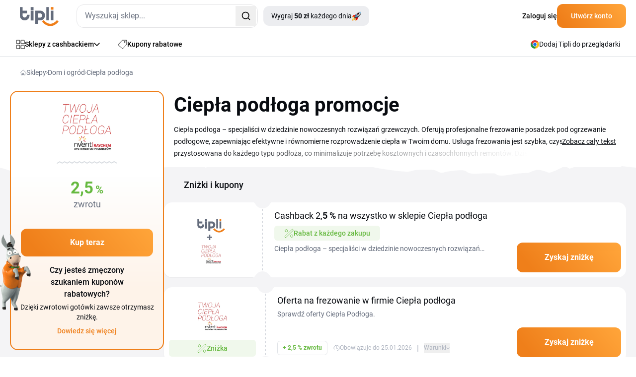

--- FILE ---
content_type: text/html; charset=utf-8
request_url: https://www.tipli.pl/sklep/ciepla-podloga
body_size: 51286
content:
<!DOCTYPE html>
<html lang="pl" xmlns:n="http://www.w3.org/1999/xhtml">

<head>
	<meta charset="utf-8">
	<meta http-equiv="X-UA-Compatible" content="IE=Edge,chrome=1">
		<title>Ciepła podłoga zniżka 2,5 % zwrotu - Styczeń 2026 | Tipli</title>
		<meta name="keywords" content="	Ciepła podłoga">
		<meta name="description" content="Chcesz wykorzystać ostatnie Ciepła podłoga kody rabatowe👌lub kupować na wyprzedaży? Nie przegap żadnej okazji do oszczędzania z Tipli.✅">
		<meta name="author" content="Tipli">

		<meta name="robots" content="index,follow">


		<meta property="og:title" content="Ciepła podłoga zniżka 2,5 % zwrotu - Styczeń 2026">
		<meta property="og:site_name" content="Tipli - Najlepszy cashback i kody rabatowe w Polsce">
		<meta property="og:url" content="https://www.tipli.pl/sklep/ciepla-podloga">
		<meta property="og:description" content="Chcesz wykorzystać ostatnie Ciepła podłoga kody rabatowe👌lub kupować na wyprzedaży? Nie przegap żadnej okazji do oszczędzania z Tipli.✅">
		<meta property="og:type" content="website">
		<meta property="og:image" content="https://www.tipli.pl/images/content/share/OG_image_Tipli_PL.png">
		<meta property="fb:app_id" content="780325318811399">


		<meta name="ahrefs-site-verification" content="1ad8b2b6271f5e03727b3a2cd166ecf2d30a511a714ff75330adf401c1d7f4ed">

		<meta name="twitter:card" content="summary_large_image">
		<meta name="twitter:site" content="@tipli_pl">
		<meta name="twitter:title" content="
			Ciepła podłoga
				zniżka 2,5 % zwrotu
			 - Styczeń 2026
">
		<meta name="twitter:description" content="
			Chcesz wykorzystać ostatnie Ciepła podłoga kody rabatowe👌lub kupować na wyprzedaży? Nie przegap żadnej okazji do oszczędzania z Tipli.✅
">
		<meta name="twitter:image" content="https://www.tipli.pl/images/content/share/1200x630_og_pl.png">

		<link rel="apple-touch-icon" sizes="152x152" href="/images/favicon/apple-touch-icon.png">
		<link rel="icon" type="image/png" sizes="32x32" href="/images/favicon/favicon-32x32.png">
		<link rel="icon" type="image/png" sizes="16x16" href="/images/favicon/favicon-16x16.png">
		<link rel="manifest" href="/images/favicon/manifest.json">
		<link rel="mask-icon" href="/images/favicon/safari-pinned-tab.svg" color="#ee7836">
		<meta name="theme-color" content="#ffffff">


		<link rel="canonical" href="https://www.tipli.pl/sklep/ciepla-podloga">


		<link rel="alternate" type="application/rss+xml" title="RSS Tipli - Najlepszy cashback w Polsce" href="/articles.xml">
		<link rel="search" type="application/opensearchdescription+xml" title="Tipli" href="/opensearch.xml">

		<link rel="manifest" href="/manifest.json">


		<meta name="facebook-domain-verification" content="ozotvxg9f7q7l687hpb2cb93yc3b52">



		<link rel="stylesheet" href="/css2/output.css?v=0.5">


		<style>
			#footer-background.lazy {
				background-image: none;
				background-color: #f58b21;
			}

			#footer-background {
				background-image: url('/new-design/bg-footer-mobile.png');
				background-color: transparent;
			}

			.sidebar {
				transition: transform 0.3s ease-in-out;
				transform: translateX(-100%);
			}

			.sidebar.open {
				transform: translateX(0);
				display: block;
			}

			.transition-transform {
				transition: transform 0.3s;
			}

			.rotate-180 {
				transform: rotate(180deg);
			}

			.black-friday-alert { display: none; }

			.black-friday-alert--desktop { display: none; }
			@media (min-width:768px){
				.black-friday-alert--desktop { display: flex; }
			}

			@media (max-width:767.98px){
				#bfMobileBanner .black-friday-alert--mobile {
					display: flex;
					transform: translateY(0);
					transition: transform .24s ease;
					padding-bottom: max(0.5rem, env(safe-area-inset-bottom));
				}

				#bfMobileBanner.is-stuck-hidden .black-friday-alert--mobile {
					transform: translateY(110%);
				}
			}

			#bfMobileBanner.is-dismissed,
			.black-friday-alert--desktop.is-dismissed {
				display: none !important;
			}
		</style>

		
<link
	rel="preload"
	as="image"
	href="/new-design/wp-mobile-bg-orange-small.avif"
	type="image/avif"
	fetchpriority="high">

<style>
	.bg-img {
		left: 0;
		z-index: 10;
		position: absolute;
		width: 100%;
		height: 367px;
		background-repeat: no-repeat;
		background-size: cover;
		background-position: bottom;
  		background-image: url("/new-design/wp-mobile-bg-orange-small.svg");
	}

	@supports (background-image: image-set(url("/new-design/wp-mobile-bg-orange-small.avif") type("image/avif") 1x)) {
		.bg-img {
			background-image: image-set(
			url("/new-design/wp-mobile-bg-orange-small.avif") type("image/avif") 1x,
			url("/new-design/wp-mobile-bg-orange-small.svg")  type("image/svg+xml") 1x
			);
		}
	}

	/* Starší Safari (prefix) */
	@supports (background-image: -webkit-image-set(url("/new-design/wp-mobile-bg-orange-small.avif") 1x)) {
		.bg-img {
			background-image: -webkit-image-set(
			url("/new-design/wp-mobile-bg-orange-small.avif") 1x,
			url("/new-design/wp-mobile-bg-orange-small.svg")  1x
			);
		}
	}

	.no-scroll {
		overflow: hidden;
	}

	.description-transparency::after {
		content: '';
		position: absolute;
		right: 0;
		bottom: 0;
		width: 100%;
		height: 1.5em;
		background: linear-gradient(to right, rgba(255,255,255,0), rgba(255,255,255,1) 80%);
	}

	@media only screen and (max-width: 768px) {
		.description-transparency::after {
			background: linear-gradient(to right, rgba(255,255,255,0), rgba(244, 244, 246,1) 75%);
		}
	}
</style>



<script>
dataLayer = [{}];

window.dataLayer = window.dataLayer || [];

function gtag() {
	dataLayer.push(arguments);
}

</script>





    <!-- Global site tag (gtag.js) - Google Analytics PL -->
    <script src="https://www.googletagmanager.com/gtag/js?id=G-PLME2PRM3X" async></script>
    <script>
        gtag('js', new Date());
        gtag('config', 'G-PLME2PRM3X');
    </script>

    <!-- Google Tag Manager PL -->
    <script>(function(w,d,s,l,i){ w[l]=w[l]||[];w[l].push({ 'gtm.start':
            new Date().getTime(),event:'gtm.js'});var f=d.getElementsByTagName(s)[0],
            j=d.createElement(s),dl=l!='dataLayer'?'&l='+l:'';j.async=true;j.src=
            'https://www.googletagmanager.com/gtm.js?id='+i+dl;f.parentNode.insertBefore(j,f);
        })(window,document,'script','dataLayer','GTM-MSSQX4T');</script>
    <!-- End Google Tag Manager -->

    <!-- Google Tag Manager (noscript) -->
    <noscript><iframe src="https://www.googletagmanager.com/ns.html?id=GTM-MSSQX4T"
                      height="0" width="0" style="display:none;visibility:hidden"></iframe></noscript>
    <!-- End Google Tag Manager (noscript) -->









<script>
	function sendGAEvent(eventName, eventParams = {}) {
		if (window.gtag) {
			gtag('event', eventName, eventParams);
		} else {
			console.warn('GA4 tracking is not initialized.');
		}
	}
</script>

		<!-- Viewport for mobile devices -->
		<meta content="width=device-width, initial-scale=1.0, user-scalable=1, minimum-scale=1.0" name="viewport">

		<meta name="google-signin-client_id" content="179697024891-eqjtkln3k2v41olj0phjrksaftnjje3a.apps.googleusercontent.com">
		<meta name='ir-site-verification-token' value='616239723'>

		
	







<script type="application/ld+json">
	{
		"@context": "https://schema.org",
		"@graph": [
			{
				"@type": "Store",
				"@id": "https://www.tipli.pl/sklep/ciepla-podloga#store",
				"name": "Ciepła podłoga",
				"url": "https://ciepla-podloga.pl"
			},
			{
				"@type": "Organization",
				"@id": "https://www.tipli.pl/#organization",
				"name": "Tipli.pl",
				"url": "https://www.tipli.pl",
				"logo": {
					"@type": "ImageObject",
					"url": "https://www.tipli.cz/new-design/footer/tipli.svg"
				},
				"sameAs": [
					"https://www.facebook.com/tiplipl/",
					"https://www.instagram.com/tiplipl/"
				]
			},
			{
				"@type": "WebSite",
				"@id": "https://www.tipli.pl/#website",
				"url": "https://www.tipli.pl",
				"name": "Tipli.pl",
				"publisher": {
					"@id": "https://www.tipli.pl/#organization"
				},
				"inLanguage": "cs-CZ"
			},
			{
				"@type": "BreadcrumbList",
				"@id": "https://www.tipli.pl/sklep/ciepla-podloga#breadcrumb",
				"itemListElement": [
					{
						"@type": "ListItem",
						"position": 1,
						"name": "Sklepy",
						"item": "https://www.tipli.pl/sklepy"
					},
					{
						"@type": "ListItem",
						"position": 2,
						"name": "Dom i ogród",
						"item": "https://www.tipli.pl/sklepy/dom-i-ogrod"
					},
					{
						"@type": "ListItem",
						"position": 3,
						"name": "Ciepła podłoga",
						"item": "https://www.tipli.pl/sklep/ciepla-podloga"
					}
				]
			},
			{
				"@type": "CollectionPage",
				"@id": "https://www.tipli.pl/sklep/ciepla-podloga#webpage",
				"url": "https://www.tipli.pl/sklep/ciepla-podloga",
				"name": "Ciepła podłoga zniżka 2,5 % zwrotu - Styczeń 2026",
				"description": "Chcesz wykorzystać ostatnie Ciepła podłoga kody rabatowe👌lub kupować na wyprzedaży? Nie przegap żadnej okazji do oszczędzania z Tipli.✅",
				"isPartOf": {
					"@id": "https://www.tipli.pl/#website"
				},
				"hasPart": { "@id": "https://www.tipli.pl/sklep/ciepla-podloga#faq" },
				"publisher": {
					"@id": "https://www.tipli.pl/#organization"
				},
				"breadcrumb": {
					"@id": "https://www.tipli.pl/sklep/ciepla-podloga#breadcrumb"
				},
				"mainEntity": {
					"@type": "ItemList",
					"itemListElement": [
						{
							"@type": "ListItem",
							"position": 1,
							"item": {
								"@type": "Offer",
								"@id": "https://www.tipli.pl/sklep/ciepla-podloga?openDeal=oferta-na-frezowanie-w-firmie-ciepa-podoga-695027#deal-695027",
								"url": "https://www.tipli.pl/sklep/ciepla-podloga?openDeal=oferta-na-frezowanie-w-firmie-ciepa-podoga-695027#deal-695027",
								"name": "Oferta na frezowanie w firmie Ciepła podłoga",
								"description": "Sprawdź oferty Ciepła Podłoga.",
								"validFrom": "2024-07-24T00:00:00Z",
								"validThrough": "2050-01-01T23:59:59Z",
								"availability": "https://schema.org/OnlineOnly",
								"category": "Cashback",
								"offeredBy": { "@id": "https://www.tipli.pl/sklep/ciepla-podloga#store" }
							}
						}
					]
				}
			}
		]
	}
</script>


	<script defer>
		(function () {
			if (document.cookie.indexOf('blackFridayBannerHidden=true') > -1) {
				var s = document.createElement('style');
				s.innerHTML = '#bfMobileBanner {display:none!important} .black-friday-alert--desktop {display:none!important}';
				document.head.appendChild(s);
			}
		})();
	</script>
</head>

<body class="pl overflow-x-hidden" data-basePath="https://www.tipli.pl" data-locale="pl" data-search-url="/szukac"
	data-isAdmin="false">








<header id="header" class="bg-white w-full relative z-50">

	<div class="border-b w-full border-b-light-4">
		<div class="relative flex justify-between container p-0 h-[64px] items-center">
			<div class="flex items-center pl-5 w-full">
				<div id="mobileMenu" class="absolute left-0 flex justify-center items-center w-[61px] h-[63px] block md:hidden">
					<svg id="hamburgerIcon" xmlns="http://www.w3.org/2000/svg" width="21" height="18"
						viewBox="0 0 21 18" fill="none" class="block md:hidden">
						<rect width="21" height="2" rx="1" transform="matrix(-1 0 0 1 21 0)" fill="#080B10"></rect>
						<rect x="21" y="10" width="21" height="2" rx="1" transform="rotate(180 21 10)" fill="#080B10"></rect>
						<rect x="10.5" y="18" width="10.5" height="2" rx="1" transform="rotate(180 10.5 18)"
							fill="#080B10"></rect>
					</svg>

					<svg id="closeIcon" xmlns="http://www.w3.org/2000/svg" width="17" height="17" viewBox="0 0 17 17"
						fill="none" class="hidden">
						<path
							d="M0.294033 0.294038C0.686077 -0.0980127 1.32171 -0.0980127 1.71375 0.294038L16.7057 15.2862C17.0977 15.6783 17.0977 16.3139 16.7057 16.706C16.3137 17.098 15.678 17.098 15.286 16.706L0.294034 1.71378C-0.0980106 1.32173 -0.0980117 0.686089 0.294033 0.294038Z"
							fill="#080B10"></path>
						<path
							d="M16.706 0.294038C16.3139 -0.0980127 15.6783 -0.0980127 15.2863 0.294038L0.294309 15.2862C-0.0977358 15.6783 -0.0977369 16.3139 0.294308 16.706C0.686352 17.098 1.32198 17.098 1.71403 16.706L16.706 1.71378C17.098 1.32173 17.098 0.686089 16.706 0.294038Z"
							fill="#080B10"></path>
					</svg>
				</div>
				<div class="w-px h-[63px] bg-zinc-200 ml-10 mr-5 md:hidden"></div>
				<div class="overlay fixed inset-0 bg-black bg-opacity-50 hidden z-50" style="top: 65px; background: rgba(24, 43, 74, 0.70); backdrop-filter: blur(3px);"></div>

				<div id="sidebar" class="hidden sidebar fixed h-full top-[65px] left-0 w-[313px] shadow-lg z-50 bg-white overflow-y-auto">
					<div class="min-h-[700px] flex justify-between h-full flex-col">
						<div class="pl-[21px]">
							<a data-google-interstitial="false" class="flex items-center gap-[14px] py-4 text-sm tex-dark-1 font-medium leading-[24.5px]" href="/sklepy">
								<svg xmlns="http://www.w3.org/2000/svg" width="18" height="19" viewBox="0 0 18 19"
									 fill="none">
									<path
										d="M7.85714 7.22979C7.85714 7.41424 7.7849 7.59113 7.6563 7.72156C7.5277 7.85198 7.35329 7.92525 7.17143 7.92525H1.68571C1.50386 7.92525 1.32944 7.85198 1.20084 7.72156C1.07224 7.59113 1 7.41424 1 7.22979V1.66616C1 1.48172 1.07224 1.30482 1.20084 1.17439C1.32944 1.04397 1.50386 0.970703 1.68571 0.970703H7.17143C7.35329 0.970703 7.5277 1.04397 7.6563 1.17439C7.7849 1.30482 7.85714 1.48172 7.85714 1.66616V7.22979Z"
										stroke="#080B10" stroke-linecap="round" stroke-linejoin="round"></path>
									<path
										d="M17 7.22979C17 7.41424 16.9278 7.59113 16.7992 7.72156C16.6706 7.85198 16.4961 7.92525 16.3143 7.92525H10.8286C10.6467 7.92525 10.4723 7.85198 10.3437 7.72156C10.2151 7.59113 10.1429 7.41424 10.1429 7.22979V1.66616C10.1429 1.48172 10.2151 1.30482 10.3437 1.17439C10.4723 1.04397 10.6467 0.970703 10.8286 0.970703H16.3143C16.4961 0.970703 16.6706 1.04397 16.7992 1.17439C16.9278 1.30482 17 1.48172 17 1.66616V7.22979Z"
										stroke="#080B10" stroke-linecap="round" stroke-linejoin="round"></path>
									<path
										d="M17 17.2752C17 17.4597 16.9278 17.6366 16.7992 17.767C16.6706 17.8974 16.4961 17.9707 16.3143 17.9707H10.8286C10.6467 17.9707 10.4723 17.8974 10.3437 17.767C10.2151 17.6366 10.1429 17.4597 10.1429 17.2752V11.7116C10.1429 11.5272 10.2151 11.3503 10.3437 11.2198C10.4723 11.0894 10.6467 11.0162 10.8286 11.0162H16.3143C16.4961 11.0162 16.6706 11.0894 16.7992 11.2198C16.9278 11.3503 17 11.5272 17 11.7116V17.2752Z"
										stroke="#080B10" stroke-linecap="round" stroke-linejoin="round"></path>
									<path
										d="M7.85714 17.2752C7.85714 17.4597 7.7849 17.6366 7.6563 17.767C7.5277 17.8974 7.35329 17.9707 7.17143 17.9707H1.68571C1.50386 17.9707 1.32944 17.8974 1.20084 17.767C1.07224 17.6366 1 17.4597 1 17.2752V11.7116C1 11.5272 1.07224 11.3503 1.20084 11.2198C1.32944 11.0894 1.50386 11.0162 1.68571 11.0162H7.17143C7.35329 11.0162 7.5277 11.0894 7.6563 11.2198C7.7849 11.3503 7.85714 11.5272 7.85714 11.7116V17.2752Z"
										stroke="#080B10" stroke-linecap="round" stroke-linejoin="round"></path>
								</svg>
								Sklepy z cashbackiem
							</a>
							<a data-google-interstitial="false" class="flex items-center gap-[14px] py-4 text-sm tex-dark-1 font-medium leading-[24.5px]" href="/znizki">
								<svg xmlns="http://www.w3.org/2000/svg" width="18" height="18" viewBox="0 0 18 18"
									 fill="none">
									<path
										d="M12.4071 4.34222C12.4071 4.61379 12.5152 4.87423 12.7075 5.06626C12.8998 5.25829 13.1606 5.36617 13.4325 5.36617C13.7045 5.36617 13.9653 5.25829 14.1576 5.06626C14.3499 4.87423 14.4579 4.61379 14.4579 4.34222C14.4579 4.07066 14.3499 3.81021 14.1576 3.61819C13.9653 3.42616 13.7045 3.31828 13.4325 3.31828C13.1606 3.31828 12.8998 3.42616 12.7075 3.61819C12.5152 3.81021 12.4071 4.07066 12.4071 4.34222Z"
										stroke="#080B10" stroke-linecap="round" stroke-linejoin="round"></path>
									<path
										d="M15.8963 1.00002H9.22412C9.07344 1.00094 8.92441 1.03228 8.78619 1.09215C8.64791 1.15203 8.52315 1.23921 8.41947 1.34845L1.29871 8.93557C1.1974 9.0423 1.11882 9.16844 1.06771 9.30639C1.0166 9.44434 0.994026 9.59118 1.00135 9.73808C1.00867 9.88492 1.04574 10.0288 1.11031 10.161C1.17488 10.2931 1.26562 10.4109 1.37704 10.507L8.4978 16.7289C8.71342 16.9165 8.99355 17.0131 9.27909 16.9986C9.56471 16.984 9.83344 16.8593 10.0288 16.6507L16.7009 9.53998C16.893 9.33882 17.0002 9.07138 17 8.79335V2.09507C17 1.95067 16.9714 1.80769 16.9158 1.67437C16.8603 1.54104 16.7789 1.42001 16.6763 1.31823C16.5738 1.21645 16.452 1.13594 16.3181 1.08133C16.1842 1.02672 16.0409 0.999086 15.8963 1.00002Z"
										stroke="#080B10" stroke-linecap="round" stroke-linejoin="round"></path>
								</svg>
								Kupony rabatowe
							</a>
							<a data-google-interstitial="false" class="flex items-center gap-[14px] py-4 text-sm tex-dark-1 font-medium leading-[24.5px]" href="/jak-to-dziala">
								<svg width="18" height="18" viewBox="0 0 18 18" fill="none" xmlns="http://www.w3.org/2000/svg">
									<path d="M1 10.6V17V10.6Z" fill="#ECEDF0"></path>
									<path d="M1 15.9333H12.7333C12.7333 15.3676 12.5085 14.8249 12.1085 14.4249C11.7084 14.0248 11.1657 13.8 10.6 13.8H7.93332C7.93332 13.2342 7.70854 12.6916 7.30848 12.2915C6.90841 11.8914 6.36579 11.6667 5.79999 11.6667H1" fill="#ECEDF0"></path>
									<path d="M5.26666 13.8H7.93332H5.26666Z" fill="#ECEDF0"></path>
									<path d="M5.18133 1H16.0186C16.2815 1.00375 16.5321 1.11127 16.716 1.2991C16.8998 1.48693 17.0019 1.73985 17 2.00267V8.17511C17.0019 8.43794 16.8998 8.69081 16.716 8.87868C16.5321 9.06649 16.2815 9.17401 16.0186 9.17778H5.18133C4.91853 9.17401 4.66788 9.06649 4.48403 8.87868C4.3002 8.69081 4.1981 8.43794 4.2 8.17511V2.00267C4.1981 1.73985 4.3002 1.48693 4.48403 1.2991C4.66788 1.11127 4.91853 1.00375 5.18133 1Z" fill="#ECEDF0"></path>
									<path d="M8.99999 5.08889C8.99999 5.51324 9.16859 5.9202 9.46861 6.22026C9.7687 6.52032 10.1757 6.68889 10.6 6.68889C11.0243 6.68889 11.4313 6.52032 11.7314 6.22026C12.0314 5.9202 12.2 5.51324 12.2 5.08889C12.2 4.66454 12.0314 4.25758 11.7314 3.95752C11.4313 3.65746 11.0243 3.48889 10.6 3.48889C10.1757 3.48889 9.7687 3.65746 9.46861 3.95752C9.16859 4.25758 8.99999 4.66454 8.99999 5.08889Z" fill="#ECEDF0"></path>
									<path d="M6.15555 3.31111H7.22221H6.15555Z" fill="#ECEDF0"></path>
									<path d="M13.9778 6.86667H15.0444H13.9778Z" fill="#ECEDF0"></path>
									<path d="M1 10.6V17M1 15.9333H12.7333C12.7333 15.3676 12.5085 14.8249 12.1085 14.4249C11.7084 14.0248 11.1657 13.8 10.6 13.8H7.93332M7.93332 13.8C7.93332 13.2342 7.70854 12.6916 7.30848 12.2915C6.90841 11.8914 6.36579 11.6667 5.79999 11.6667H1M7.93332 13.8H5.26666M6.15555 3.31111H7.22221M13.9778 6.86667H15.0444M5.18133 1H16.0186C16.2815 1.00375 16.5321 1.11127 16.716 1.2991C16.8998 1.48693 17.0019 1.73985 17 2.00267V8.17511C17.0019 8.43794 16.8998 8.69081 16.716 8.87868C16.5321 9.06649 16.2815 9.17401 16.0186 9.17778H5.18133C4.91853 9.17401 4.66788 9.06649 4.48403 8.87868C4.3002 8.69081 4.1981 8.43794 4.2 8.17511V2.00267C4.1981 1.73985 4.3002 1.48693 4.48403 1.2991C4.66788 1.11127 4.91853 1.00375 5.18133 1ZM8.99999 5.08889C8.99999 5.51324 9.16859 5.9202 9.46861 6.22026C9.7687 6.52032 10.1757 6.68889 10.6 6.68889C11.0243 6.68889 11.4313 6.52032 11.7314 6.22026C12.0314 5.9202 12.2 5.51324 12.2 5.08889C12.2 4.66454 12.0314 4.25758 11.7314 3.95752C11.4313 3.65746 11.0243 3.48889 10.6 3.48889C10.1757 3.48889 9.7687 3.65746 9.46861 3.95752C9.16859 4.25758 8.99999 4.66454 8.99999 5.08889Z" stroke="#080B10" stroke-linecap="round" stroke-linejoin="round"></path>
								</svg>

								Jak zdobyć nagrody?
							</a>


							<a data-google-interstitial="false"
								data-element-action="click"
								data-element-type="link"
								data-element-name="login"
								data-element-section="nav_bar"
								class="flex items-center gap-[14px] py-4 text-sm tex-dark-1 font-medium leading-[24.5px]"
							 href="/zaloguj-sie">
								<svg xmlns="http://www.w3.org/2000/svg" width="18" height="18" viewBox="0 0 12 16" fill="none">
									<path d="M6.00684 9.25781C7.53225 9.25785 9.02791 9.62628 10.1348 10.332V10.333C11.0977 10.9446 11.5 11.6959 11.5 12.373C11.4999 13.0505 11.0973 13.8042 10.1338 14.4199C9.0223 15.1298 7.52477 15.5 6 15.5C4.47523 15.5 2.9777 15.1298 1.86621 14.4199L1.86523 14.4189L1.69043 14.3027C0.853035 13.7138 0.5 13.0137 0.5 12.3789C0.500033 11.7014 0.902595 10.9479 1.86621 10.332L1.86523 10.3311C2.98154 9.62503 4.48229 9.25781 6.00684 9.25781ZM5.85449 0.5C7.69661 0.5 9.16699 1.87896 9.25684 3.56543L9.26074 3.72949C9.25183 5.45373 7.82709 6.88583 5.98828 6.94922C5.89911 6.94348 5.80446 6.94359 5.71387 6.94922C3.8732 6.8864 2.44843 5.45297 2.44824 3.72949C2.44824 1.96888 3.94523 0.500183 5.85449 0.5Z" stroke="black" stroke-linecap="round" stroke-linejoin="round"></path>
								</svg>
								Zaloguj się
							</a>
						</div>

						<div>
    <div style="background: linear-gradient(111deg, #FFF 26.5%, #F4F4F6 88.12%);" class="p-5 pt-10 mb-[65px] relative">
        <div class="absolute top-0 left-1/2 transform -translate-y-[77%] -translate-x-1/2">
            <div class="relative">
                <img src="/new-design/oslik-sidebar.png" alt="oslik" loading="lazy">
            </div>

            <div class="relative bottom-[90px] left-[-18px]">
                <div class="absolute rounded-[7px] text-xxs leading-[17.5px] font-bold text-white bg-secondary-red px-2">
                    <div>
                        Nowość
                    </div>

                    <svg class="absolute left-[80%] -translate-x-1/2 bottom-[-6px]"
                         xmlns="http://www.w3.org/2000/svg"
                         width="12" height="10"
                         viewBox="0 0 12 10" fill="none">
                        <path d="M8.89478 0.984834C8.71664 0.467672 8.11866 0.231927 7.63553 0.488396L6.53084 1.07482C6.47342 1.10531 6.41282 1.12941 6.35015 1.1467L1.55358 2.46989C1.48115 2.48987 1.40637 2.5 1.33124 2.5V2.5C0.461671 2.5 0.169913 3.66245 0.936417 4.07308L9.99822 8.92762C10.7119 9.30996 11.5241 8.61839 11.2604 7.85287L8.89478 0.984834Z" fill="#F72F49"></path>
                    </svg>
                </div>
            </div>
        </div>

        <div class="flex items-center justify-center lg:text-primary-orange font-bold leading-7 text-nowrap mb-[9px]">
            <div>Tipli rozdaje</div>

            <div class="flex justify-center">
                <div class="relative mx-2 lg:ml-4 lg:mr-0">
                    <img class="hidden lg:block absolute top-1/2 left-1/2 -translate-x-1/2 -translate-y-1/2" src="/new-design/gives-out-shop-bg-star.svg" loading="lazy" alt="donkey">
                    <img class="lg:hidden absolute top-1/2 left-1/2 -translate-x-1/2 -translate-y-1/2" src="/new-design/gives-out-star-xs.svg" loading="lazy" alt="donkey">
                    <div class="relative text-center font-bold text-white">
                        <span class="text-white text-nowrap leading-[28px] rounded-[6px] bg-orange-gradient px-2 py-1 lg:px-[17px]">50 zł</span>
                    </div>
                </div>
                <span class="lg:hidden">każdego dnia!</span>
            </div>
        </div>

        <div class="text-xs leading-[21px] text-dark-2 mb-5 text-center">
            Każdego dnia losujemy szczęśliwy sklep. Każdy, kto odgadnie go poprawnie i odsłoni pole z jego nazwą, otrzyma nagrodę pieniężną.
        </div>

        <a data-google-interstitial="false" class="flex items-center justify-center text-white font-bold gap-2 pt-[15px] pb-4 bg-primary-blue-dark rounded-xl" href="/tipli-rozdaje">
            <svg width="19" height="19" viewBox="0 0 19 19" fill="none" xmlns="http://www.w3.org/2000/svg" xmlns:xlink="http://www.w3.org/1999/xlink">
                <rect width="19" height="19" fill="url(#pattern0_34_167)"></rect>
                <defs>
                    <pattern id="pattern0_34_167" patternContentUnits="objectBoundingBox" width="1" height="1">
                        <use xlink:href="#image0_34_167" transform="scale(0.0138889)"></use>
                    </pattern>
                    <image id="image0_34_167" width="72" height="72" xlink:href="[data-uri]"></image>
                </defs>
            </svg>
            Chcę wygrywać nagrody
        </a>
    </div>
						</div>
					</div>
				</div>

					<div class="flex justify-between w-full md:w-auto items-center">
					<div>
						<a href="/" data-google-interstitial="false">
								<svg class="w-[60px] h-[29px] md:w-[78px] md:h-[39px] mt-[3px]" width="78" height="39" viewBox="0 0 78 39" fill="none" xmlns="http://www.w3.org/2000/svg">
									<path fill-rule="evenodd" clip-rule="evenodd"
												d="M21.8419 7.28024H27.4368V27.3415H21.8419V7.28024ZM62.3468 27.1098V7.50599H67.482V27.1103L62.3468 27.1098ZM53.2192 27.1098V0.339844H58.3599V27.1103L53.2192 27.1098ZM44.8271 17.2604C44.8271 16.7853 44.7389 16.2929 44.5681 15.7818C44.3914 15.2713 44.1325 14.808 43.7673 14.3987C43.4003 13.9803 42.9524 13.6383 42.4536 13.3957C41.9294 13.1404 41.3407 13.0155 40.6812 13.0155H36.3999V21.4635H40.6812C41.3407 21.4635 41.9294 21.3268 42.4536 21.0538C43.4112 20.5591 44.1557 19.7269 44.5441 18.7153C44.7326 18.2225 44.8266 17.7415 44.8266 17.2609L44.8271 17.2604ZM30.9054 7.42876H40.6576C42.3655 7.42876 43.8377 7.73174 45.086 8.33724C46.3342 8.94275 47.359 9.72042 48.1658 10.6766C49.6897 12.4899 50.5378 14.7884 50.5573 17.1664C50.536 19.5748 49.6825 21.9042 48.148 23.7493C47.3068 24.76 46.2584 25.5826 45.0801 26.1595C43.8477 26.7477 42.4981 27.0548 41.134 27.0548C40.9878 27.0548 40.8374 27.0516 40.6921 27.0448L36.3999 27.0444V34.0148H30.9054V7.42876ZM9.75216 21.3091C9.28111 21.3091 8.79233 21.2201 8.28585 21.0479C7.24699 20.6845 6.39393 19.9173 5.91879 18.917C5.66577 18.3947 5.54178 17.7951 5.54178 17.136V13.1222H14.216V7.476H5.54131V0.339844H0V17.1123C0 18.828 0.300248 20.3179 0.901213 21.5707C1.50172 22.8294 2.27349 23.8624 3.22149 24.676C4.1695 25.4895 5.21199 26.0891 6.3426 26.4866C7.47912 26.8845 8.58658 27.0862 9.65814 27.0862C10.7297 27.0862 11.843 26.8845 12.9973 26.4866C19.1509 24.3611 19.463 18.6617 19.463 15.8118H13.9689C13.9571 17.0351 13.8631 18.2461 13.5156 18.917C13.2507 19.4335 12.921 19.8728 12.5262 20.2226C11.7576 20.9026 10.7742 21.2882 9.75216 21.3091ZM21.8419 0.339844H27.4368V5.98697H21.8419V0.339844Z"
												fill="#646C7C"></path>
									<path fill-rule="evenodd" clip-rule="evenodd"
												d="M62.3465 0.339844H67.4817V5.52319H62.3465V0.339844ZM74.6606 26.552L77.9998 29.7285C73.133 34.8664 68.2344 38.395 61.1623 38.5867C53.9952 38.2737 49.1076 34.5285 44.4961 29.7403L47.8116 26.5342C51.5042 30.3808 55.5742 33.6854 61.1973 33.9375C66.8531 33.7695 70.745 30.6779 74.6606 26.552Z"
												fill="#EF7F1A"></path>
								</svg>
						</a>
					</div>

					<div class="md:hidden">
						<div id="svg-container" class="md:hidden mr-5 cursor-pointer">
							<svg id="svg-icon" xmlns="http://www.w3.org/2000/svg" width="18" height="18" viewBox="0 0 18 18" fill="none">
								<path d="M12.2467 12.2461C11.0112 13.4816 9.33552 14.1756 7.5882 14.1756C5.84088 14.1756 4.16522 13.4816 2.92965 12.2461C1.69408 11.0106 1 9.33501 1 7.5878C1 5.84059 1.69408 4.16503 2.92965 2.92954C4.16522 1.69404 5.84088 1 7.5882 1C9.33552 1 11.0112 1.69404 12.2467 2.92954C13.4823 4.16503 14.1764 5.84059 14.1764 7.5878C14.1764 9.33501 13.4823 11.0106 12.2467 12.2461ZM12.2467 12.2461L17 17" stroke="#080B10" stroke-width="2" stroke-linecap="round" stroke-linejoin="round"></path>
							</svg>
						</div>
					</div>

					<div id="dropdown-autocomplete-mobile" class="hidden absolute top-[64px] left-0 w-full h-svh bg-white z-50">
						<div class="flex justify-between items-center bg-primary-blue-dark py-2.5 px-5 gap-5">
							<div class="relative w-full">
								<div id="autocomplete-mobile" class="flex items-center h-[47px] border-none rounded-xl w-full text-sm leading-[24.5px] text-dark-2 bg-white"></div>
							</div>

							<svg id="close-icon" class="flex-shrink-0 cursor-pointer text-white" xmlns="http://www.w3.org/2000/svg" width="24" height="24" viewBox="0 0 24 24" fill="none" stroke="currentColor" stroke-width="2" stroke-linecap="round" stroke-linejoin="round" ><path d="M18 6 6 18"></path><path d="m6 6 12 12"></path></svg>
						</div>

                            <div class="px-5">
                                <div class="text-dark-1 leading-7 font-medium mt-5 mb-2.5">Ulubione sklepy z cashbackiem</div>
                                <div>
                                        <a data-google-interstitial="false"
                                            class="flex gap-4 items-center mb-5 last:mb-0 hover:underline" href="/sklep/allegro">
                                            <div
                                                class="border border-light-5 rounded-xl flex justify-center items-center w-[97px] h-[55px]">
                                                <img class="max-w-[58px] max-h-[38px]" alt="Allegro" src="/upload/images/shops-shop-logo/789025.svg" loading="lazy">
                                            </div>

                                            <div class="text-sm text-dark-1 leading-[18.75px]">
                                                <div class="text-sm leading-[24.5px] mb-[5px]">Allegro</div>
                                                <div class="similar-shop__value">
                                                   <span class="_upTo">do</span> <span class="_value">1,185</span>&nbsp;<span class="_symbol">%</span> <span class="_suffix">zwrotu</span>
                                                </div>
                                            </div>
                                        </a>
                                        <a data-google-interstitial="false"
                                            class="flex gap-4 items-center mb-5 last:mb-0 hover:underline" href="/sklep/aliexpress">
                                            <div
                                                class="border border-light-5 rounded-xl flex justify-center items-center w-[97px] h-[55px]">
                                                <img class="max-w-[58px] max-h-[38px]" alt="AliExpress" src="/upload/images/shops-shop-logo/792263.svg" loading="lazy">
                                            </div>

                                            <div class="text-sm text-dark-1 leading-[18.75px]">
                                                <div class="text-sm leading-[24.5px] mb-[5px]">AliExpress</div>
                                                <div class="similar-shop__value">
                                                   <span class="_upTo">do</span> <span class="_value">10</span>&nbsp;<span class="_symbol">%</span> <span class="_suffix">zwrotu</span>
                                                </div>
                                            </div>
                                        </a>
                                        <a data-google-interstitial="false"
                                            class="flex gap-4 items-center mb-5 last:mb-0 hover:underline" href="/sklep/temu">
                                            <div
                                                class="border border-light-5 rounded-xl flex justify-center items-center w-[97px] h-[55px]">
                                                <img class="max-w-[58px] max-h-[38px]" alt="Temu" src="/upload/images/shops-shop-logo/789040.svg" loading="lazy">
                                            </div>

                                            <div class="text-sm text-dark-1 leading-[18.75px]">
                                                <div class="text-sm leading-[24.5px] mb-[5px]">Temu</div>
                                                <div class="similar-shop__value">
                                                   <span class="_upTo">do</span> <span class="_value">20</span>&nbsp;<span class="_symbol">%</span> <span class="_suffix">zwrotu</span>
                                                </div>
                                            </div>
                                        </a>
                                        <a data-google-interstitial="false"
                                            class="flex gap-4 items-center mb-5 last:mb-0 hover:underline" href="/sklep/sinsay">
                                            <div
                                                class="border border-light-5 rounded-xl flex justify-center items-center w-[97px] h-[55px]">
                                                <img class="max-w-[58px] max-h-[38px]" alt="Sinsay" src="/upload/images/shops-shop-logo/789056.svg" loading="lazy">
                                            </div>

                                            <div class="text-sm text-dark-1 leading-[18.75px]">
                                                <div class="text-sm leading-[24.5px] mb-[5px]">Sinsay</div>
                                                <div class="similar-shop__value">
                                                   <span class="_value">5</span>&nbsp;<span class="_symbol">%</span> <span class="_suffix">zwrotu</span>
                                                </div>
                                            </div>
                                        </a>
                                        <a data-google-interstitial="false"
                                            class="flex gap-4 items-center mb-5 last:mb-0 hover:underline" href="/sklep/flixbus">
                                            <div
                                                class="border border-light-5 rounded-xl flex justify-center items-center w-[97px] h-[55px]">
                                                <img class="max-w-[58px] max-h-[38px]" alt="Flixbus" src="/upload/images/shops-shop-logo/789499.svg" loading="lazy">
                                            </div>

                                            <div class="text-sm text-dark-1 leading-[18.75px]">
                                                <div class="text-sm leading-[24.5px] mb-[5px]">Flixbus</div>
                                                <div class="similar-shop__value">
                                                   <span class="_upTo">do</span> <span class="_value">2,5</span>&nbsp;<span class="_symbol">%</span> <span class="_suffix">zwrotu</span>
                                                </div>
                                            </div>
                                        </a>
                                        <a data-google-interstitial="false"
                                            class="flex gap-4 items-center mb-5 last:mb-0 hover:underline" href="/sklep/rtv-euro-agd">
                                            <div
                                                class="border border-light-5 rounded-xl flex justify-center items-center w-[97px] h-[55px]">
                                                <img class="max-w-[58px] max-h-[38px]" alt="RTV EURO AGD" src="https://img.tiplicdn.com/zoh4eiLi/IMG/7200/eL2ZLjLToH58Kn-1BtR20sqs0mAsqap7bXLoeF_O6Ac/resize:fit:116:0:1/gravity:no/quality:90/aHR0cHM6Ly93d3cudGlwbGkucGwvdXBsb2FkL2ltYWdlcy9zaG9wcy1zaG9wLWxvZ28vMTc5OC5wbmc.png" loading="lazy">
                                            </div>

                                            <div class="text-sm text-dark-1 leading-[18.75px]">
                                                <div class="text-sm leading-[24.5px] mb-[5px]">RTV EURO AGD</div>
                                                <div class="similar-shop__value">
                                                   <span class="_upTo">do</span> <span class="_value">5</span>&nbsp;<span class="_symbol">%</span> <span class="_suffix">zwrotu</span>
                                                </div>
                                            </div>
                                        </a>
                                </div>

                                <a data-google-interstitial="false" class="block w-full text-center mt-5 mb-[35px] leading-7 font-bold text-white bg-orange-gradient py-[14px] rounded-xl" href="/sklepy">
                                    Zobacz wszystkich 1 180 sklepów
                                </a>
                            </div>
					</div>
				</div>

					<div id="autocomplete" class="hidden md:block lg:max-w-[275px] xl:max-w-full" data-placeholder="Wyszukaj sklep..."></div>

        <a data-google-interstitial="false"
                class="hidden lg:flex gap-2 items-center text-dark-1 leading-[24.5px] text-sm py-2 px-4 bg-light-5 rounded-xl ml-[11px] xl:hover:underline" href="/tipli-rozdaje">
            <div class="flex items-center gap-1.5 text-nowrap">
                <div>
                    Wygraj <span class="font-bold">50 zł</span> każdego dnia
                </div>

                <svg width="19" height="19" viewBox="0 0 21 21" fill="none" xmlns="http://www.w3.org/2000/svg"
                     xmlns:xlink="http://www.w3.org/1999/xlink">
                    <rect width="21" height="21" fill="url(#pattern0_758_3627)"></rect>
                    <defs>
                        <pattern id="pattern0_758_3627" patternContentUnits="objectBoundingBox" width="1"
                                 height="1">
                            <use xlink:href="#image0_758_3627" transform="scale(0.0138889)"></use>
                        </pattern>
                        <image id="image0_758_3627" width="72" height="72"
                               xlink:href="[data-uri]"></image>
                    </defs>
                </svg>
            </div>
        </a>

			</div>

                <div class="flex items-center shrink-0 gap-6">
                    <a data-google-interstitial="false" class="hidden font-medium hover:underline text-sm leading-[24.5px] md:block" href="/zaloguj-sie">
                        Zaloguj się
                    </a>
                    <a data-google-interstitial="false"
                        class="px-7 py-3 rounded-xl bg-orange-gradient text-white font-medium text-sm leading-[24.5px] mr-2 md:mr-0 cursor-pointer xl:hover:bg-orange-gradient-hover" href="/rejestracja">
                         Utwórz konto
                    </a>
                </div>
		</div>
	</div>

		<div class="hidden md:block border-b border-b-light-4 ">
		<div class="flex py-3 container px-0 lg:px-3 justify-between">
			<div class="flex items-center">
				<a data-google-interstitial="false"
					class="flex items-center cursor-pointer gap-2 js-show-shops xl:hover:text-primary-orange" href="/sklepy">
					<svg width="18" height="19" viewBox="0 0 18 19" fill="none" xmlns="http://www.w3.org/2000/svg">
						<path
							d="M7.85714 7.25909C7.85714 7.44353 7.7849 7.62043 7.6563 7.75085C7.5277 7.88127 7.35329 7.95455 7.17143 7.95455H1.68571C1.50386 7.95455 1.32944 7.88127 1.20084 7.75085C1.07224 7.62043 1 7.44353 1 7.25909V1.69545C1 1.51101 1.07224 1.33412 1.20084 1.20369C1.32944 1.07327 1.50386 1 1.68571 1H7.17143C7.35329 1 7.5277 1.07327 7.6563 1.20369C7.7849 1.33412 7.85714 1.51101 7.85714 1.69545V7.25909Z"
							stroke="currentColor" stroke-linecap="round" stroke-linejoin="round"></path>
						<path
							d="M17 7.25909C17 7.44353 16.9278 7.62043 16.7992 7.75085C16.6706 7.88127 16.4961 7.95455 16.3143 7.95455H10.8286C10.6467 7.95455 10.4723 7.88127 10.3437 7.75085C10.2151 7.62043 10.1429 7.44353 10.1429 7.25909V1.69545C10.1429 1.51101 10.2151 1.33412 10.3437 1.20369C10.4723 1.07327 10.6467 1 10.8286 1H16.3143C16.4961 1 16.6706 1.07327 16.7992 1.20369C16.9278 1.33412 17 1.51101 17 1.69545V7.25909Z"
							stroke="currentColor" stroke-linecap="round" stroke-linejoin="round"></path>
						<path
							d="M17 17.3045C17 17.489 16.9278 17.6659 16.7992 17.7963C16.6706 17.9267 16.4961 18 16.3143 18H10.8286C10.6467 18 10.4723 17.9267 10.3437 17.7963C10.2151 17.6659 10.1429 17.489 10.1429 17.3045V11.7409C10.1429 11.5565 10.2151 11.3796 10.3437 11.2491C10.4723 11.1187 10.6467 11.0455 10.8286 11.0455H16.3143C16.4961 11.0455 16.6706 11.1187 16.7992 11.2491C16.9278 11.3796 17 11.5565 17 11.7409V17.3045Z"
							stroke="currentColor" stroke-linecap="round" stroke-linejoin="round"></path>
						<path
							d="M7.85714 17.3045C7.85714 17.489 7.7849 17.6659 7.6563 17.7963C7.5277 17.9267 7.35329 18 7.17143 18H1.68571C1.50386 18 1.32944 17.9267 1.20084 17.7963C1.07224 17.6659 1 17.489 1 17.3045V11.7409C1 11.5565 1.07224 11.3796 1.20084 11.2491C1.32944 11.1187 1.50386 11.0455 1.68571 11.0455H7.17143C7.35329 11.0455 7.5277 11.1187 7.6563 11.2491C7.7849 11.3796 7.85714 11.5565 7.85714 11.7409V17.3045Z"
							stroke="currentColor" stroke-linecap="round" stroke-linejoin="round"></path>
					</svg>

					<div class="hidden font-medium text-sm leading-[24.5px] md:block">
						Sklepy z cashbackiem
					</div>

					<svg width="12" height="7" viewBox="0 0 12 7" fill="none" xmlns="http://www.w3.org/2000/svg">
						<path
							d="M6.00015 6L5.46983 6.53034C5.76273 6.82323 6.2376 6.82322 6.53048 6.53032L6.00015 6ZM1.53032 0.469734C1.23742 0.176847 0.762545 0.176858 0.469658 0.469758C0.176771 0.762657 0.176782 1.23753 0.469682 1.53042L1.53032 0.469734ZM11.5303 1.53032C11.8232 1.23742 11.8232 0.762551 11.5303 0.469662C11.2374 0.176773 10.7626 0.17678 10.4697 0.469678L11.5303 1.53032ZM6.53046 5.46966L1.53032 0.469734L0.469682 1.53042L5.46983 6.53034L6.53046 5.46966ZM6.53048 6.53032L11.5303 1.53032L10.4697 0.469678L5.46981 5.46968L6.53048 6.53032Z"
							fill="currentColor"></path>
					</svg>
				</a>

				<a data-google-interstitial="false"
					class="flex items-center cursor-pointer gap-2 ml-5 lg:ml-9 xl:hover:text-primary-orange" href="/znizki">
					<svg xmlns="http://www.w3.org/2000/svg" width="19" height="19" viewBox="0 0 19 19" fill="none">
						<path
							d="M13.1201 4.55111C13.1201 4.83966 13.2349 5.11637 13.4392 5.3204C13.6436 5.52443 13.9206 5.63905 14.2096 5.63905C14.4986 5.63905 14.7756 5.52443 14.98 5.3204C15.1843 5.11637 15.299 4.83966 15.299 4.55111C15.299 4.26257 15.1843 3.98585 14.98 3.78182C14.7756 3.5778 14.4986 3.46317 14.2096 3.46317C13.9206 3.46317 13.6436 3.5778 13.4392 3.78182C13.2349 3.98585 13.1201 4.26257 13.1201 4.55111Z"
							stroke="currentColor" stroke-linecap="round" stroke-linejoin="round"></path>
						<path
							d="M16.8273 1.00002H9.73813C9.57803 1.001 9.41968 1.03429 9.27283 1.09791C9.1259 1.16153 8.99335 1.25416 8.88319 1.37023L1.31738 9.43154C1.20974 9.54494 1.12625 9.67897 1.07195 9.82554C1.01764 9.97211 0.993653 10.1281 1.00143 10.2842C1.00921 10.4402 1.04859 10.5931 1.1172 10.7335C1.18581 10.874 1.28222 10.9991 1.4006 11.1012L8.96641 17.712C9.19551 17.9113 9.49315 18.014 9.79654 17.9985C10.1 17.983 10.3855 17.8505 10.5931 17.6289L17.6822 10.0737C17.8864 9.85999 18.0002 9.57584 18 9.28044V2.16352C18 2.01009 17.9697 1.85817 17.9106 1.71652C17.8516 1.57486 17.7651 1.44626 17.6561 1.33812C17.5471 1.22998 17.4177 1.14444 17.2755 1.08641C17.1333 1.02839 16.981 0.999029 16.8273 1.00002Z"
							stroke="currentColor" stroke-linecap="round" stroke-linejoin="round"></path>
					</svg>

					<div class="hidden font-medium text-sm leading-[24.5px] md:block">
						Kupony rabatowe
					</div>
				</a>
			</div>
			<div class="flex items-center gap-5 lg:gap-[35px]">



				<div class="relative addon-checker" style="display: none;">
					<a
						data-google-interstitial="false"
					   class="hidden xl:flex items-center gap-2 xl:hover:underline" href="/tipli-do-przegladarki">

						<svg width="17" height="17" viewBox="0 0 17 17" fill="none" xmlns="http://www.w3.org/2000/svg">
							<path d="M8.50016 13.2293C11.1123 13.2293 13.2297 11.1118 13.2297 8.49968C13.2297 5.88758 11.1123 3.77002 8.50016 3.77002C5.88807 3.77002 3.77051 5.88758 3.77051 8.49968C3.77051 11.1118 5.88801 13.2293 8.5001 13.2293" fill="white"></path>
							<path d="M2.38322 6.17572C2.03038 5.56456 1.61565 4.92314 1.13903 4.25146C0.392867 5.54356 2.53458e-05 7.00932 1.22642e-09 8.50139C-2.53433e-05 9.99346 0.392767 11.4592 1.13888 12.7514C1.885 14.0435 2.95815 15.1164 4.25043 15.8622C5.5427 16.6081 7.00857 17.0006 8.50063 17.0002C9.28294 15.903 9.81411 15.1118 10.0941 14.6269C10.6319 13.6953 11.3275 12.3616 12.1808 10.6258V10.6248C11.808 11.2712 11.2716 11.808 10.6255 12.1812C9.97945 12.5545 9.24648 12.7511 8.50033 12.7512C7.75418 12.7513 7.02115 12.5549 6.37496 12.1819C5.72877 11.8088 5.19219 11.2722 4.8192 10.6259C3.66028 8.46455 2.84828 6.9811 2.38322 6.17572Z" fill="#229342"></path>
							<path d="M8.50055 16.9995C9.61681 16.9997 10.7222 16.78 11.7535 16.3529C12.7848 15.9258 13.7219 15.2997 14.5112 14.5104C15.3005 13.721 15.9265 12.7839 16.3536 11.7526C16.7806 10.7212 17.0003 9.61585 17 8.49959C16.9997 7.00751 16.6066 5.5418 15.8603 4.24979C14.2501 4.09107 13.0617 4.01172 12.2952 4.01172C11.4261 4.01172 10.161 4.09107 8.49995 4.24979L8.49902 4.25045C9.24519 4.25008 9.9783 4.4462 10.6246 4.81907C11.2709 5.19195 11.8077 5.72844 12.1809 6.37459C12.554 7.02073 12.7505 7.75376 12.7505 8.49993C12.7505 9.24611 12.554 9.97912 12.1808 10.6253L8.50055 16.9995Z" fill="#FBC116"></path>
							<path d="M8.50055 11.8654C10.3589 11.8654 11.8653 10.3589 11.8653 8.50055C11.8653 6.64217 10.3589 5.13574 8.50048 5.13574C6.64224 5.13574 5.13574 6.64224 5.13574 8.50055C5.13574 10.3589 6.64224 11.8654 8.50055 11.8654Z" fill="#1A73E8"></path>
							<path d="M8.50065 4.25029H15.8609C15.1151 2.958 14.0422 1.88484 12.75 1.13874C11.4579 0.392644 9.99208 -0.00010094 8.5 1.94596e-08C7.00792 0.000100979 5.54217 0.393044 4.25013 1.13932C2.95809 1.88559 1.8853 2.95889 1.13965 4.25129L4.81982 10.6256L4.82082 10.6262C4.44745 9.98013 4.25076 9.24718 4.25055 8.50101C4.25033 7.75485 4.44658 7.02178 4.81957 6.37553C5.19255 5.72928 5.72913 5.19263 6.37532 4.81955C7.02152 4.44647 7.75456 4.25011 8.50072 4.25023L8.50065 4.25029Z" fill="#E33B2E"></path>
						</svg>
						<div class="text-dark-1 text-sm leading-[24.5px]">Dodaj Tipli do przeglądarki</div>
					</a>
				</div>
			</div>
		</div>
	</div>
</header>

<div class="hidden absolute bg-blue-950/70 backdrop-blur-[6px] z-50 top-[64px]  w-full h-full left-0 js-user-dropdown">
	<div class="relative flex items-start container px-0 md:p-4 md:pt-2">
	</div>
</div>


<div
	class="js-shops-menu favorite-w-rewards hidden w-full absolute top-[115px] z-50">
	<div class="fixed w-full h-full bg-blue-950/70 backdrop-blur-[6px]"></div>
	<div class="js-shops-menu-inner relative bg-[image:linear-gradient(to_right,white_0%,white_50%,#f4f4f5_50%,#f4f4f5_100%)]">
		<div class="flex container ">
			<div class="w-[253px] grow-0 shrink-0">
				<div class="pt-8">
					<span class="block text-zinc-950 text-xl font-bold leading-[35px] mb-2 pr-11">
						Na Tipli znajdziesz ponad 1 180 sklepów internetowych
					</span>

					<div class="block text-zinc-950 text-base font-normal leading-7 mb-4 pr-11">
						Uzyskaj zwrot pieniędzy od zakupu do 26,9 %
					</div>

					<a
						class="flex gap-2 items-center text-orange-500 text-sm font-bold leading-normal xl:hover:underline" href="/sklepy">
						Pokaż wszystkie sklepy
						<svg xmlns="http://www.w3.org/2000/svg" width="12" height="12" viewBox="0 0 12 12" fill="none">
							<path d="M1 11L11 1M10.9984 9.4741L10.9983 1.00032L2.52456 1.00031" stroke="#EF7F1A"
								stroke-width="1.5" stroke-miterlimit="10" stroke-linecap="round" stroke-linejoin="round"></path>
						</svg>
					</a>

					<img src="/new-design/oslik-menu.png" alt="Donkey" loading="lazy" width="232" height="228" class="w-[232px] h-[228px] mt-12">
				</div>
			</div>
			<div class="bg-zinc-100 pt-8 pl-12 grow">
				<div class="text-zinc-950 text-base font-medium leading-7 mb-3.5">Ulubione sklepy z cashbackiem</div>
                    <div class="grid grid-cols-2 pb-5 gap-[15px] sm:grid-cols-4 md:grid-cols-5 lg:grid-cols-6">
<a
	class=" flex flex-col items-center justify-center bg-white rounded-xl cursor-pointer shadow-hover p-2" href="/sklep/allegro">
	<div class="w-full h-[72px] flex items-center justify-center">
		<img class="max-h-[40px] max-w-[100px] w-full m-auto" loading="lazy" alt="Allegro"
			src="/upload/images/shops-shop-logo/789025.svg">
	</div>
	<img class="m-auto" src="/new-design/hp-icons/smaller-wave.svg" width="63" height="5"  alt="wave" loading="lazy">

	<div class="shop-item-dropdown__reward min-h-[54px] text-center mt-[6px] leading-[18px] text-xs">
		<span class="_upTo">do</span> <span class="_value">1,185</span>&nbsp;<span class="_symbol">%</span> <span class="_suffix">zwrotu</span>
	</div>
</a>
<a
	class=" flex flex-col items-center justify-center bg-white rounded-xl cursor-pointer shadow-hover p-2" href="/sklep/aliexpress">
	<div class="w-full h-[72px] flex items-center justify-center">
		<img class="max-h-[40px] max-w-[100px] w-full m-auto" loading="lazy" alt="AliExpress"
			src="/upload/images/shops-shop-logo/792263.svg">
	</div>
	<img class="m-auto" src="/new-design/hp-icons/smaller-wave.svg" width="63" height="5"  alt="wave" loading="lazy">

	<div class="shop-item-dropdown__reward min-h-[54px] text-center mt-[6px] leading-[18px] text-xs">
		<span class="_upTo">do</span> <span class="_value">10</span>&nbsp;<span class="_symbol">%</span> <span class="_suffix">zwrotu</span>
	</div>
</a>
<a
	class=" flex flex-col items-center justify-center bg-white rounded-xl cursor-pointer shadow-hover p-2" href="/sklep/temu">
	<div class="w-full h-[72px] flex items-center justify-center">
		<img class="max-h-[40px] max-w-[100px] w-full m-auto" loading="lazy" alt="Temu"
			src="/upload/images/shops-shop-logo/789040.svg">
	</div>
	<img class="m-auto" src="/new-design/hp-icons/smaller-wave.svg" width="63" height="5"  alt="wave" loading="lazy">

	<div class="shop-item-dropdown__reward min-h-[54px] text-center mt-[6px] leading-[18px] text-xs">
		<span class="_upTo">do</span> <span class="_value">20</span>&nbsp;<span class="_symbol">%</span> <span class="_suffix">zwrotu</span>
	</div>
</a>
<a
	class=" flex flex-col items-center justify-center bg-white rounded-xl cursor-pointer shadow-hover p-2" href="/sklep/sinsay">
	<div class="w-full h-[72px] flex items-center justify-center">
		<img class="max-h-[40px] max-w-[100px] w-full m-auto" loading="lazy" alt="Sinsay"
			src="/upload/images/shops-shop-logo/789056.svg">
	</div>
	<img class="m-auto" src="/new-design/hp-icons/smaller-wave.svg" width="63" height="5"  alt="wave" loading="lazy">

	<div class="shop-item-dropdown__reward min-h-[54px] text-center mt-[6px] leading-[18px] text-xs">
		<span class="_value">5</span>&nbsp;<span class="_symbol">%</span> <span class="_suffix">zwrotu</span>
	</div>
</a>
<a
	class=" flex flex-col items-center justify-center bg-white rounded-xl cursor-pointer shadow-hover p-2" href="/sklep/flixbus">
	<div class="w-full h-[72px] flex items-center justify-center">
		<img class="max-h-[40px] max-w-[100px] w-full m-auto" loading="lazy" alt="Flixbus"
			src="/upload/images/shops-shop-logo/789499.svg">
	</div>
	<img class="m-auto" src="/new-design/hp-icons/smaller-wave.svg" width="63" height="5"  alt="wave" loading="lazy">

	<div class="shop-item-dropdown__reward min-h-[54px] text-center mt-[6px] leading-[18px] text-xs">
		<span class="_upTo">do</span> <span class="_value">2,5</span>&nbsp;<span class="_symbol">%</span> <span class="_suffix">zwrotu</span>
	</div>
</a>
<a
	class=" flex flex-col items-center justify-center bg-white rounded-xl cursor-pointer shadow-hover p-2" href="/sklep/rtv-euro-agd">
	<div class="w-full h-[72px] flex items-center justify-center">
		<img class="max-h-[40px] max-w-[100px]  m-auto" loading="lazy" alt="RTV EURO AGD"
			src="https://img.tiplicdn.com/zoh4eiLi/IMG/7200/u1d0D7r_g0QW8m6JRymnT_G9Pgb2CjWkbDBjnUpMJy0/resize:fit:200:0:1/gravity:no/quality:90/aHR0cHM6Ly93d3cudGlwbGkucGwvdXBsb2FkL2ltYWdlcy9zaG9wcy1zaG9wLWxvZ28vMTc5OC5wbmc.png">
	</div>
	<img class="m-auto" src="/new-design/hp-icons/smaller-wave.svg" width="63" height="5"  alt="wave" loading="lazy">

	<div class="shop-item-dropdown__reward min-h-[54px] text-center mt-[6px] leading-[18px] text-xs">
		<span class="_upTo">do</span> <span class="_value">5</span>&nbsp;<span class="_symbol">%</span> <span class="_suffix">zwrotu</span>
	</div>
</a>
<a
	class=" flex flex-col items-center justify-center bg-white rounded-xl cursor-pointer shadow-hover p-2" href="/sklep/zalando-lounge">
	<div class="w-full h-[72px] flex items-center justify-center">
		<img class="max-h-[40px] max-w-[100px] w-full m-auto" loading="lazy" alt="Lounge by Zalando"
			src="/upload/images/shops-shop-logo/789885.svg">
	</div>
	<img class="m-auto" src="/new-design/hp-icons/smaller-wave.svg" width="63" height="5"  alt="wave" loading="lazy">

	<div class="shop-item-dropdown__reward min-h-[54px] text-center mt-[6px] leading-[18px] text-xs">
		<span class="_upTo">do</span> <span class="_value">6</span>&nbsp;<span class="_symbol">%</span> <span class="_suffix">zwrotu</span>
	</div>
</a>
<a
	class=" flex flex-col items-center justify-center bg-white rounded-xl cursor-pointer shadow-hover p-2" href="/sklep/eobuwie-pl">
	<div class="w-full h-[72px] flex items-center justify-center">
		<img class="max-h-[40px] max-w-[100px] w-full m-auto" loading="lazy" alt="Eobuwie"
			src="/upload/images/shops-shop-logo/790592.svg">
	</div>
	<img class="m-auto" src="/new-design/hp-icons/smaller-wave.svg" width="63" height="5"  alt="wave" loading="lazy">

	<div class="shop-item-dropdown__reward min-h-[54px] text-center mt-[6px] leading-[18px] text-xs">
		<span class="_value">3,5</span>&nbsp;<span class="_symbol">%</span> <span class="_suffix">zwrotu</span>
	</div>
</a>
<a
	class=" flex flex-col items-center justify-center bg-white rounded-xl cursor-pointer shadow-hover p-2" href="/sklep/shein">
	<div class="w-full h-[72px] flex items-center justify-center">
		<img class="max-h-[40px] max-w-[100px] w-full m-auto" loading="lazy" alt="SHEIN"
			src="/upload/images/shops-shop-logo/789242.svg">
	</div>
	<img class="m-auto" src="/new-design/hp-icons/smaller-wave.svg" width="63" height="5"  alt="wave" loading="lazy">

	<div class="shop-item-dropdown__reward min-h-[54px] text-center mt-[6px] leading-[18px] text-xs">
		<span class="_upTo">do</span> <span class="_value">7,5</span>&nbsp;<span class="_symbol">%</span> <span class="_suffix">zwrotu</span>
	</div>
</a>
<a
	class=" flex flex-col items-center justify-center bg-white rounded-xl cursor-pointer shadow-hover p-2" href="/sklep/ccc">
	<div class="w-full h-[72px] flex items-center justify-center">
		<img class="max-h-[40px] max-w-[100px] w-full m-auto" loading="lazy" alt="CCC"
			src="/upload/images/shops-shop-logo/789098.svg">
	</div>
	<img class="m-auto" src="/new-design/hp-icons/smaller-wave.svg" width="63" height="5"  alt="wave" loading="lazy">

	<div class="shop-item-dropdown__reward min-h-[54px] text-center mt-[6px] leading-[18px] text-xs">
		<span class="_value">3,25</span>&nbsp;<span class="_symbol">%</span> <span class="_suffix">zwrotu</span>
	</div>
</a>
<a
	class=" flex flex-col items-center justify-center bg-white rounded-xl cursor-pointer shadow-hover p-2" href="/sklep/douglas">
	<div class="w-full h-[72px] flex items-center justify-center">
		<img class="max-h-[40px] max-w-[100px] w-full m-auto" loading="lazy" alt="Douglas"
			src="/upload/images/shops-shop-logo/789702.svg">
	</div>
	<img class="m-auto" src="/new-design/hp-icons/smaller-wave.svg" width="63" height="5"  alt="wave" loading="lazy">

	<div class="shop-item-dropdown__reward min-h-[54px] text-center mt-[6px] leading-[18px] text-xs">
		<span class="_upTo">do</span> <span class="_value">5</span>&nbsp;<span class="_symbol">%</span> <span class="_suffix">zwrotu</span>
	</div>
</a>
<a
	class=" flex flex-col items-center justify-center bg-white rounded-xl cursor-pointer shadow-hover p-2" href="/sklep/modivo">
	<div class="w-full h-[72px] flex items-center justify-center">
		<img class="max-h-[40px] max-w-[100px] w-full m-auto" loading="lazy" alt="Modivo"
			src="/upload/images/shops-shop-logo/791658.svg">
	</div>
	<img class="m-auto" src="/new-design/hp-icons/smaller-wave.svg" width="63" height="5"  alt="wave" loading="lazy">

	<div class="shop-item-dropdown__reward min-h-[54px] text-center mt-[6px] leading-[18px] text-xs">
		<span class="_value">4,5</span>&nbsp;<span class="_symbol">%</span> <span class="_suffix">zwrotu</span>
	</div>
</a>
                    </div>

				<div class="flex items-center justify-center">
					<a
						class="text-orange-500 text-sm font-bold leading-normal rounded-xl border border-gray-300 px-9 py-3 xl:hover:bg-pastel-orange-light xl:hover:border-primary-orange" href="/sklepy">
						Zobacz wszystkich 1 180 sklepów
					</a>
				</div>
			</div>
		</div>
	</div>
</div>

	<div id="main" class="main " data-ajax-popup="/sklep/ciepla-podloga?aqPopup-type=exit&amp;aqPopup-shopId=10383&amp;do=aqPopup-open"
		
		data-exit-popup="true">

<div id="snippet--flashMessages"></div>



<div class="bg-light-6 relative">
	<div class="hidden md:block absolute w-full h-[220px] bg-repeat z-10" style="background-image:url('/new-design/profile-shop/bg-profile-shop.svg'); background-position: 0 -166px;">
	</div>

	<div class="bg-img lg:hidden"></div>

	<div class="container relative z-20 xl:p-0">
		<div id="conditions-modal"
			class="hidden fixed z-30 left-0 top-0 w-full h-full overflow-auto bg-[#182B4AE5] backdrop-blur-sm justify-center items-center px-5">
			<div class="relative bg-white m-auto p-5 w-full max-w-[500px] rounded-2xl">
				<div id="close-conditions-modal" class="hover:cursor-pointer absolute top-[-19px] right-[-28px]">
					<img src="/new-design/close-btn.svg" alt="close" loading="lazy">
				</div>
				<div class="text-lg text-dark-1 font-bold leading-[31.5px]">Warunki uzyskania nagrody za zakupy
				</div>
				<div class="w-full h-px bg-light-5 mt-[19px] mb-[20px]"></div>

						<div class="flex justify-between items-center bg-[#FAFAFB] rounded-lg px-5 py-2 mb-1 ">
							<div class="text-sm text-dark-1 leading-[24.5px]">Zwrot pieniędzy za zakup</div>
							<div class="shop-offers text-secondary-green font-bold leading-[35px]"><span class="_value">2,5</span>&nbsp;<span class="_symbol">%</span></div>
						</div>

				<div class="mb-5"></div>




				<div class="flex items-center gap-[7px] text-dark-2 text-xs leading-[21px]">
					<div class="self-start">
						<svg xmlns="http://www.w3.org/2000/svg" width="19" height="19" viewBox="0 0 19 19" fill="none">
							<path
								d="M9.5 18C14.1944 18 18 14.1944 18 9.5C18 4.80558 14.1944 1 9.5 1C4.80558 1 1 4.80558 1 9.5C1 14.1944 4.80558 18 9.5 18Z"
								stroke="#80899C" stroke-width="1.5" stroke-miterlimit="10" stroke-linecap="round"
								stroke-linejoin="round"></path>
							<path d="M9.40527 8.49121V13.704" stroke="#80899C" stroke-width="1.5" stroke-miterlimit="10"
								stroke-linecap="round" stroke-linejoin="round"></path>
							<circle cx="9.40559" cy="5.40803" r="1.02766" fill="#80899C"></circle>
						</svg>
					</div>
					Jeśli użyjesz innych kuponów rabatowych niż te dostępne na Tipli, może się zdarzyć, że nagroda z zakupu nie zostanie przyznana.
				</div>
			</div>
		</div>

		<div
			class="hidden xl:flex px-5 justify-between items-center text-dark-2 text-xs leading-[21px] md:text-sm md:leading-[24.5px] mb-6 md:mb-[25px] md:mt-5">
			<div class="flex gap-2.5 items-center">
				<svg xmlns="http://www.w3.org/2000/svg" width="13" height="12" viewBox="0 0 13 12"
					fill="none">
					<path
						d="M2.46667 6.95165V11H5.4V8.05575C5.4 7.86049 5.47726 7.67329 5.61477 7.53525C5.7523 7.39722 5.93886 7.31968 6.13334 7.31968H6.86667C7.06115 7.31968 7.24766 7.39722 7.38523 7.53525C7.52276 7.67329 7.6 7.86049 7.6 8.05575V11H10.5333V6.95165M1 6.21559L5.98129 1.21575C6.04939 1.14735 6.13026 1.09309 6.21923 1.05607C6.30826 1.01905 6.40364 1 6.5 1C6.59636 1 6.69174 1.01905 6.78072 1.05607C6.86975 1.09309 6.95061 1.14735 7.01871 1.21575L12 6.21559"
						stroke="#646C7C" stroke-width="0.858714" stroke-linecap="round"
						stroke-linejoin="round"></path>
				</svg>

				<a class="hover:underline hover:cursor-pointer" href="/sklepy">
					Sklepy
				</a>

				<svg xmlns="http://www.w3.org/2000/svg" width="3" height="5" viewBox="0 0 3 5" fill="none">
					<path
						d="M0.0976311 0.0915292C-0.0325437 0.213568 -0.0325437 0.411432 0.0976311 0.533471L2.19526 2.5L0.0976312 4.46653C-0.0325435 4.58857 -0.0325435 4.78643 0.0976313 4.90847C0.227806 5.03051 0.438861 5.03051 0.569036 4.90847L2.90237 2.72097C3.03254 2.59893 3.03254 2.40107 2.90237 2.27903L0.569036 0.0915291C0.438861 -0.0305097 0.227806 -0.0305097 0.0976311 0.0915292Z"
						fill="#646C7C"></path>
				</svg>
				<a class="hover:underline hover:cursor-pointer" href="/sklepy/dom-i-ogrod">
					Dom i ogród
				</a>

				<svg xmlns="http://www.w3.org/2000/svg" width="3" height="5" viewBox="0 0 3 5" fill="none">
					<path
						d="M0.0976311 0.0915292C-0.0325437 0.213568 -0.0325437 0.411432 0.0976311 0.533471L2.19526 2.5L0.0976312 4.46653C-0.0325435 4.58857 -0.0325435 4.78643 0.0976313 4.90847C0.227806 5.03051 0.438861 5.03051 0.569036 4.90847L2.90237 2.72097C3.03254 2.59893 3.03254 2.40107 2.90237 2.27903L0.569036 0.0915291C0.438861 -0.0305097 0.227806 -0.0305097 0.0976311 0.0915292Z"
						fill="#646C7C"></path>
				</svg>
				<div>Ciepła podłoga</div>
			</div>

		</div>

		<div class="flex flex-col xl:flex-row xl:gap-5">
			<div class="mt-10 xl:mt-0 xl:w-[310px] flex-shrink-0">
					<div class="mx-5 relative border-2 rounded-2xl border-primary-orange mb-5 xl:mx-0"
					style="background: linear-gradient(180deg, #FFF 33.01%, #FEF3E9 77.61%)">
					<div class="absolute right-[20px] top-[21px] xl:hidden">
					</div>
					<div class="py-5 px-5 h-[140px] flex items-center justify-center">
<a
	class="shop-profile__logo-img-wrapper w-full"
	onclick="javascript:window.open(&quot;/sklep/ciepla-podloga?aqPopup-type=shopRedirection&amp;aqPopup-shopId=10383&amp;do=aqPopup-open&quot;, '_blank');"
	class="" data-shop-id="10383" href="/przejsc/sklep/ciepla-podloga?userId=128749">
	<img class="m-auto max-w-[170px] max-h-[100px] " src="https://img.tiplicdn.com/zoh4eiLi/IMG/7200/lEc25FkjMRq-mddvHUZ66RKUnD1mSbnqiV9m5ynqczM/resize:fit:340:0:1/gravity:no/quality:90/aHR0cHM6Ly93d3cudGlwbGkucGwvdXBsb2FkL2ltYWdlcy9zaG9wcy1zaG9wLWxvZ28vNzczODk2LnBuZw.png" alt="logo">
</a>
					</div>
					<div>
						<img class="m-auto" src="/new-design/divider-profile-shop.svg" alt="divider" loading="lazy">
					</div>

					<div class="text-center leading-[28px] text-lg text-dark-2 my-[23px] md:my-[35px] reward-box--small">
						<span class="_value">2,5</span>&nbsp;<span class="_symbol">%</span> <span class="_suffix">zwrotu</span>
					</div>

					<div class="px-5 mb-4">
				<a
					class="flex justify-center w-full bg-orange-gradient rounded-xl leading-[28px] font-bold text-white py-3.5 cursor-pointer xl:hover:bg-orange-gradient-hover"
					onclick="javascript:window.open(&quot;/sklep/ciepla-podloga?aqPopup-type=shopRedirection&amp;aqPopup-shopId=10383&amp;do=aqPopup-open&quot;, '_blank');"
					data-shop-id="10383" href="/przejsc/sklep/ciepla-podloga?userId=128749">
						Kup teraz
				</a>
					</div>

					<div id="open-conditions-modal"
						class="flex items-center justify-center text-xs text-dark-2 mb-4 xl:hidden hover:cursor-pointer">
						<svg class="mr-1.5" xmlns="http://www.w3.org/2000/svg" width="15" height="15" viewBox="0 0 15 15"
							fill="none">
							<path
								d="M7.5 14C11.0898 14 14 11.0898 14 7.5C14 3.91015 11.0898 1 7.5 1C3.91015 1 1 3.91015 1 7.5C1 11.0898 3.91015 14 7.5 14Z"
								stroke="currentColor" stroke-miterlimit="10" stroke-linecap="round" stroke-linejoin="round"></path>
							<path d="M7.42871 6.72852V10.7148" stroke="currentColor" stroke-miterlimit="10" stroke-linecap="round"
								stroke-linejoin="round"></path>
							<circle cx="7.49974" cy="4.90013" r="0.483333" stroke="currentColor" stroke-width="0.1"></circle>
						</svg>
						Warunki
					</div>

					<div class="hidden md:block">
						<div
							class="max-w-[194px] text-center text-dark-1 text-sm font-medium leading-[24.5px] md:text-base leading-[26px] mx-auto mb-1">
							Czy jesteś zmęczony szukaniem kuponów rabatowych?
						</div>
						<div class="text-center text-dark-1 text-xs leading-[21px] md:text-sm leading-[24.5px] mb-1.5">
							Dzięki zwrotowi gotówki zawsze otrzymasz zniżkę.
						</div>

						<div class="text-center pb-[22px] md:pb-[25px]">
							<a class="open-register-popup text-sm leading-[24.5px] font-medium hover:underline text-primary-orange" href="#">
								Dowiedz się więcej
							</a>
						</div>
						<img class="h-[188px] w-[91px] top-[135px] left-[-43px] xl:h-[155px] xl:w-[75px] xl:top-[286px] xl:right-[266px] xl:left-auto absolute"
							src="/new-design/donkey-profile-shop-side.png" alt="donkey" loading="lazy">
					</div>
				</div>

				<div
					class="hidden text-dark-1 text-lg font-medium leading-[31.5px] pt-5 px-5 border border-light-4 rounded-2xl mb-5 xl:block">
					Nawigacja
					<div class="w-full h-px bg-light-4 mt-[18px] mb-5"></div>

					<a href="#description"
						class="block text-sm text-dark-1 leading-[24.5px] hover:underline hover:cursor-pointer mb-[19px]">
						O Ciepła podłoga
					</a>



				</div>


				<div id="desktop-sidebar">
                        <div class="hidden bg-white p-5 rounded-2xl mb-5 xl:block">
                            <div class="text-lg text-dark-1 font-medium leading-[31.5px]">
                                Polecane sklepy z nagrodami</div>
                            <div class="text-sm text-dark-1 leading-[24.5px]">Klienci Ciepła podłoga otrzymują zniżki i nagrody także w tych sklepach</div>
                            <div class="w-full h-px bg-light-5 my-5"></div>

                            <a href="/sklep/allegro" class="group flex gap-4 items-center mb-5 last:mb-0 hover:underline">
                                <div class="border border-light-5 rounded-xl flex justify-center items-center flex-shrink-0 w-[97px] h-[55px] max-w-[97px] duration-200 group-hover:shadow-lg group-hover:border-transparent group-hover:cursor-pointer">
                                    <img class="max-w-[58px] max-h-[38px]" alt="Allegro" src="/upload/images/shops-shop-logo/789025.svg"  loading="lazy">
                                </div>

                                <div class="text-sm text-dark-1 leading-[18.75px]">
                                    <div class="leading-[24.5px] mb-1.5 line-clamp-1">Allegro</div>
                                    <div class="similar-shop__value">
                                        <span class="_upTo">do</span> <span class="_value">1,185</span>&nbsp;<span class="_symbol">%</span> <span class="_suffix">zwrotu</span>
                                    </div>
                                </div>
                            </a>
                            <a href="/sklep/rtv-euro-agd" class="group flex gap-4 items-center mb-5 last:mb-0 hover:underline">
                                <div class="border border-light-5 rounded-xl flex justify-center items-center flex-shrink-0 w-[97px] h-[55px] max-w-[97px] duration-200 group-hover:shadow-lg group-hover:border-transparent group-hover:cursor-pointer">
                                    <img class="max-w-[58px] max-h-[38px]" alt="RTV EURO AGD" src="https://img.tiplicdn.com/zoh4eiLi/IMG/7200/eL2ZLjLToH58Kn-1BtR20sqs0mAsqap7bXLoeF_O6Ac/resize:fit:116:0:1/gravity:no/quality:90/aHR0cHM6Ly93d3cudGlwbGkucGwvdXBsb2FkL2ltYWdlcy9zaG9wcy1zaG9wLWxvZ28vMTc5OC5wbmc.png"  loading="lazy">
                                </div>

                                <div class="text-sm text-dark-1 leading-[18.75px]">
                                    <div class="leading-[24.5px] mb-1.5 line-clamp-1">RTV EURO AGD</div>
                                    <div class="similar-shop__value">
                                        <span class="_upTo">do</span> <span class="_value">5</span>&nbsp;<span class="_symbol">%</span> <span class="_suffix">zwrotu</span>
                                    </div>
                                </div>
                            </a>
                            <a href="/sklep/aliexpress" class="group flex gap-4 items-center mb-5 last:mb-0 hover:underline">
                                <div class="border border-light-5 rounded-xl flex justify-center items-center flex-shrink-0 w-[97px] h-[55px] max-w-[97px] duration-200 group-hover:shadow-lg group-hover:border-transparent group-hover:cursor-pointer">
                                    <img class="max-w-[58px] max-h-[38px]" alt="AliExpress" src="/upload/images/shops-shop-logo/792263.svg"  loading="lazy">
                                </div>

                                <div class="text-sm text-dark-1 leading-[18.75px]">
                                    <div class="leading-[24.5px] mb-1.5 line-clamp-1">AliExpress</div>
                                    <div class="similar-shop__value">
                                        <span class="_upTo">do</span> <span class="_value">10</span>&nbsp;<span class="_symbol">%</span> <span class="_suffix">zwrotu</span>
                                    </div>
                                </div>
                            </a>
                            <a href="/sklep/black-red-white" class="group flex gap-4 items-center mb-5 last:mb-0 hover:underline">
                                <div class="border border-light-5 rounded-xl flex justify-center items-center flex-shrink-0 w-[97px] h-[55px] max-w-[97px] duration-200 group-hover:shadow-lg group-hover:border-transparent group-hover:cursor-pointer">
                                    <img class="max-w-[58px] max-h-[38px]" alt="Black Red White" src="/upload/images/shops-shop-logo/801041.svg"  loading="lazy">
                                </div>

                                <div class="text-sm text-dark-1 leading-[18.75px]">
                                    <div class="leading-[24.5px] mb-1.5 line-clamp-1">Black Red White</div>
                                    <div class="similar-shop__value">
                                        <span class="_value">2</span>&nbsp;<span class="_symbol">%</span> <span class="_suffix">zwrotu</span>
                                    </div>
                                </div>
                            </a>
                            <a href="/sklep/ole-ole" class="group flex gap-4 items-center mb-5 last:mb-0 hover:underline">
                                <div class="border border-light-5 rounded-xl flex justify-center items-center flex-shrink-0 w-[97px] h-[55px] max-w-[97px] duration-200 group-hover:shadow-lg group-hover:border-transparent group-hover:cursor-pointer">
                                    <img class="max-w-[58px] max-h-[38px]" alt="OleOle!" src="/upload/images/shops-shop-logo/800902.svg"  loading="lazy">
                                </div>

                                <div class="text-sm text-dark-1 leading-[18.75px]">
                                    <div class="leading-[24.5px] mb-1.5 line-clamp-1">OleOle!</div>
                                    <div class="similar-shop__value">
                                        <span class="_upTo">do</span> <span class="_value">5</span>&nbsp;<span class="_symbol">%</span> <span class="_suffix">zwrotu</span>
                                    </div>
                                </div>
                            </a>
                            <a href="/sklep/neonet" class="group flex gap-4 items-center mb-5 last:mb-0 hover:underline">
                                <div class="border border-light-5 rounded-xl flex justify-center items-center flex-shrink-0 w-[97px] h-[55px] max-w-[97px] duration-200 group-hover:shadow-lg group-hover:border-transparent group-hover:cursor-pointer">
                                    <img class="max-w-[58px] max-h-[38px]" alt="Neonet" src="https://img.tiplicdn.com/zoh4eiLi/IMG/7200/Bwh1C_ZRl_yrqVu0cQGTKgYfJPU9llTyDbrZWH5mNp0/resize:fit:116:0:1/gravity:no/quality:90/aHR0cHM6Ly93d3cudGlwbGkucGwvdXBsb2FkL2ltYWdlcy9zaG9wcy1zaG9wLWxvZ28vMTY1My5wbmc.png"  loading="lazy">
                                </div>

                                <div class="text-sm text-dark-1 leading-[18.75px]">
                                    <div class="leading-[24.5px] mb-1.5 line-clamp-1">Neonet</div>
                                    <div class="similar-shop__value">
                                        <span class="_upTo">do</span> <span class="_value">1,5</span>&nbsp;<span class="_symbol">%</span> <span class="_suffix">zwrotu</span>
                                    </div>
                                </div>
                            </a>
                        </div>

					<div class="hidden bg-white p-5 rounded-2xl mb-5 xl:block">
						<div class="text-lg text-dark-1 font-medium leading-[31.5px]">
							Sklepy z kuponami rabatowymi</div>
						<div class="text-sm text-dark-1 leading-[24.5px]">Aktualne kupony i rabaty na Styczeń 2026</div>

						<div class="w-full h-px bg-light-5 my-5"></div>

						<div class="grid grid-cols-3 gap-2.5">
                                    <a title="Zooplus kupony rabatowe"
                                        class="border border-light-5 rounded-xl shadow-hover flex items-center justify-center h-[47px]" href="/sklep/zooplus">
                                        <img class="max-w-[50px] max-h-[22px]" alt="Zooplus kupony rabatowe"
                                            src="https://img.tiplicdn.com/zoh4eiLi/IMG/7200/EjwSz4juZ8vMPhgH7L-xxvtsLf03gIa_IcV5YIcSl_4/resize:fit:100:0:1/gravity:no/quality:90/aHR0cHM6Ly93d3cudGlwbGkucGwvdXBsb2FkL2ltYWdlcy9zaG9wcy1zaG9wLWxvZ28vNzkxODY0LnBuZw.png" loading="lazy">
                                    </a>
                                    <a title="Komputronik kupony rabatowe"
                                        class="border border-light-5 rounded-xl shadow-hover flex items-center justify-center h-[47px]" href="/sklep/komputronik">
                                        <img class="max-w-[50px] max-h-[22px]" alt="Komputronik kupony rabatowe"
                                            src="https://img.tiplicdn.com/zoh4eiLi/IMG/7200/csWNWGMHOuFOvvw5wqUiiK7Y1G2sHHE7-oLmrPpmT3E/resize:fit:100:0:1/gravity:no/quality:90/aHR0cHM6Ly93d3cudGlwbGkucGwvdXBsb2FkL2ltYWdlcy9zaG9wcy1zaG9wLWxvZ28vNzc5NTU1LnBuZw.png" loading="lazy">
                                    </a>
                                    <a title="Neonet kupony rabatowe"
                                        class="border border-light-5 rounded-xl shadow-hover flex items-center justify-center h-[47px]" href="/sklep/neonet">
                                        <img class="max-w-[50px] max-h-[22px]" alt="Neonet kupony rabatowe"
                                            src="https://img.tiplicdn.com/zoh4eiLi/IMG/7200/vsL2Qj3j1MzR1mVV_ckz3cMcCENNGHDUfX2_lwIJ5gI/resize:fit:100:0:1/gravity:no/quality:90/aHR0cHM6Ly93d3cudGlwbGkucGwvdXBsb2FkL2ltYWdlcy9zaG9wcy1zaG9wLWxvZ28vMTY1My5wbmc.png" loading="lazy">
                                    </a>
                                    <a title="Homla kupony rabatowe"
                                        class="border border-light-5 rounded-xl shadow-hover flex items-center justify-center h-[47px]" href="/sklep/homla">
                                        <img class="max-w-[50px] max-h-[22px]" alt="Homla kupony rabatowe"
                                            src="https://img.tiplicdn.com/zoh4eiLi/IMG/7200/etjP3Dkp51Z361XNoz5M5SCMmHVp18_Sjk9OPodvR8I/resize:fit:100:0:1/gravity:no/quality:90/aHR0cHM6Ly93d3cudGlwbGkucGwvdXBsb2FkL2ltYWdlcy9zaG9wcy1zaG9wLWxvZ28vNzY2MjA5LnBuZw.png" loading="lazy">
                                    </a>
                                    <a title="Black Red White kupony rabatowe"
                                        class="border border-light-5 rounded-xl shadow-hover flex items-center justify-center h-[47px]" href="/sklep/black-red-white">
                                        <img class="max-w-[50px] max-h-[22px]" alt="Black Red White kupony rabatowe"
                                            src="/upload/images/shops-shop-logo/801041.svg" loading="lazy">
                                    </a>
                                    <a title="Komfort kupony rabatowe"
                                        class="border border-light-5 rounded-xl shadow-hover flex items-center justify-center h-[47px]" href="/sklep/komfort">
                                        <img class="max-w-[50px] max-h-[22px]" alt="Komfort kupony rabatowe"
                                            src="https://img.tiplicdn.com/zoh4eiLi/IMG/7200/bZ-clJ5OQU4eYh2b2AJZRKwaHeCFjoIUKSDGbKLi7vE/resize:fit:100:0:1/gravity:no/quality:90/aHR0cHM6Ly93d3cudGlwbGkucGwvdXBsb2FkL2ltYWdlcy9zaG9wcy1zaG9wLWxvZ28vMTMzNTM2LnBuZw.png" loading="lazy">
                                    </a>
                                    <a title="Abra meble kupony rabatowe"
                                        class="border border-light-5 rounded-xl shadow-hover flex items-center justify-center h-[47px]" href="/sklep/abra-meble">
                                        <img class="max-w-[50px] max-h-[22px]" alt="Abra meble kupony rabatowe"
                                            src="https://img.tiplicdn.com/zoh4eiLi/IMG/7200/ZyNmnRfNSuiWWQR5KTh5wIB36RnTjJof2pjoHZKn04s/resize:fit:100:0:1/gravity:no/quality:90/aHR0cHM6Ly93d3cudGlwbGkucGwvdXBsb2FkL2ltYWdlcy9zaG9wcy1zaG9wLWxvZ28vNzk5OTg5LmpwZWc.jpeg" loading="lazy">
                                    </a>
                                    <a title="FlexiSpot kupony rabatowe"
                                        class="border border-light-5 rounded-xl shadow-hover flex items-center justify-center h-[47px]" href="/sklep/flexispot">
                                        <img class="max-w-[50px] max-h-[22px]" alt="FlexiSpot kupony rabatowe"
                                            src="https://img.tiplicdn.com/zoh4eiLi/IMG/7200/HIDahv4nfWH9TvHb3QW7984GBdtD5BzYsDAjSrkeGGY/resize:fit:100:0:1/gravity:no/quality:90/aHR0cHM6Ly93d3cudGlwbGkucGwvdXBsb2FkL2ltYWdlcy9zaG9wcy1zaG9wLWxvZ28vNzg5MTM3LnBuZw.png" loading="lazy">
                                    </a>
                                    <a title="Biedronka Home kupony rabatowe"
                                        class="border border-light-5 rounded-xl shadow-hover flex items-center justify-center h-[47px]" href="/sklep/biedronka-home">
                                        <img class="max-w-[50px] max-h-[22px]" alt="Biedronka Home kupony rabatowe"
                                            src="https://img.tiplicdn.com/zoh4eiLi/IMG/7200/fjee8-So8Ic-NLu45LpfCRh6pwGl6V8muOuqFnrApj0/resize:fit:100:0:1/gravity:no/quality:90/aHR0cHM6Ly93d3cudGlwbGkucGwvdXBsb2FkL2ltYWdlcy9zaG9wcy1zaG9wLWxvZ28vNzcyNzIzLnBuZw.png" loading="lazy">
                                    </a>
                                    <a title="Konsimo kupony rabatowe"
                                        class="border border-light-5 rounded-xl shadow-hover flex items-center justify-center h-[47px]" href="/sklep/konsimo-pl">
                                        <img class="max-w-[50px] max-h-[22px]" alt="Konsimo kupony rabatowe"
                                            src="https://img.tiplicdn.com/zoh4eiLi/IMG/7200/hV35YMkT1nu3Lrz2ztDp_LFQMo-05pXOa4bgax0EBKk/resize:fit:100:0:1/gravity:no/quality:90/aHR0cHM6Ly93d3cudGlwbGkucGwvdXBsb2FkL2ltYWdlcy9zaG9wcy1zaG9wLWxvZ28vNzk4NDA3LnBuZw.png" loading="lazy">
                                    </a>
                                    <a title="Król Materacy kupony rabatowe"
                                        class="border border-light-5 rounded-xl shadow-hover flex items-center justify-center h-[47px]" href="/sklep/krol-materacy">
                                        <img class="max-w-[50px] max-h-[22px]" alt="Król Materacy kupony rabatowe"
                                            src="https://img.tiplicdn.com/zoh4eiLi/IMG/7200/lWZriM7x8wYHLiTKJrimsaV3HGiizPM3zbRfysYCbv4/resize:fit:100:0:1/gravity:no/quality:90/aHR0cHM6Ly93d3cudGlwbGkucGwvdXBsb2FkL2ltYWdlcy9zaG9wcy1zaG9wLWxvZ28vNzc1MTc5LnBuZw.png" loading="lazy">
                                    </a>
                                    <a title="Ninja kupony rabatowe"
                                        class="border border-light-5 rounded-xl shadow-hover flex items-center justify-center h-[47px]" href="/sklep/ninja">
                                        <img class="max-w-[50px] max-h-[22px]" alt="Ninja kupony rabatowe"
                                            src="/upload/images/shops-shop-logo/800826.svg" loading="lazy">
                                    </a>
						</div>
					</div>






				</div>
			</div>

			<div>
                <div class="md:bg-white md:pt-0 p-5 mb-5 rounded-2xl">
                    <h1 class="text-[26px] text-dark-1 font-bold leading-[39px] xl:text-[40px] xl:leading-[58px] mb-2">

								Ciepła podłoga promocje
                    </h1>

                        <div class="text-sm leading-[24.5px] text-dark-1 relative">

                                <div id="description" class="description-transparency shop-description text-block shop-profile--text-block content-block line-clamp-2">
                                    <div class="absolute right-[-17px] -top-[20px]">
                                    </div>
                                    <p>Ciepła podłoga – specjaliści w dziedzinie nowoczesnych rozwiązań grzewczych. Oferują profesjonalne frezowanie posadzek pod ogrzewanie podłogowe, zapewniając efektywne i równomierne rozprowadzenie ciepła w Twoim domu. Usługa frezowania jest szybka, czysta i przystosowana do każdego typu podłoża, co minimalizuje potrzebę kosztownych i czasochłonnych remontów. Dzięki nowoczesnemu sprzętowi i doświadczeniu, firma zapewnia najwyższą jakość wykonania, co przekłada się na długotrwałą wydajność i komfort użytkowania. Skorzystaj ze zniżek od Tipli, dzięki którym szybko obniżysz wartość usługi.</p>

                                </div>

                            <div id="show-more" class="hidden md:block absolute right-0 top-[24px] bg-light-6 md:bg-white text-end text-sm leading-[24.5px] cursor-pointer underline xl:hover:no-underline">
                                Zobacz cały tekst
                            </div>
                            <div id="show-more-mobile" class="mr-10 absolute md:hidden text-primary-orange right-0 top-[24px] bg-light-6 text-end text-sm leading-[24.5px] cursor-pointer underline">
                                Zobacz cały tekst
                            </div>
                        </div>
                </div>




				    <div>

					<h2 class="hidden pl-10 text-lg text-dark-1 font-medium leading-[31.5px] mb-5 xl:block">
						Zniżki i kupony
					</h2>

					<div id="js-show-more-deals">
						<div class="grid grid-cols-1 gap-5 mb-10 xl:hidden">
							




<div class="flex xl:hidden flex-col items-center relative">
    <div class="bg-white w-full rounded-t-2xl">
        <div class="absolute right-[-17px] -top-[20px]">
        </div>
            <div class="absolute left-0">
                <svg xmlns="http://www.w3.org/2000/svg" width="89" height="89" viewBox="0 0 89 89"
                     class="text-pastel-green-light">
                    <path fill-rule="evenodd" clip-rule="evenodd"
                          d="M85.1717 0C87.2266 0 88.254 0 88.5097 0.617317C88.7654 1.23463 88.0389 1.96116 86.5859 3.41421L3.41422 86.5859C1.96116 88.0389 1.23463 88.7654 0.617317 88.5098C0 88.2541 0 87.2266 0 85.1717V32C0 16.9151 0 9.37258 4.68629 4.68629C9.37258 0 16.9151 0 32 0H85.1717Z"
                          fill="currentColor"></path>
                </svg>
            </div>
            <div class="absolute text-secondary-green text-xs font-bold flex items-center justify-center text-center w-[83px] h-[83px] uppercase -rotate-45 top-[-10px] left-[-10px]">
                    Zniżka

            </div>
        <div class="mt-[35px] mb-[25px]">
            <img src="https://img.tiplicdn.com/zoh4eiLi/IMG/7200/BspwtX-Jg0DMZh4FKtxnC1uO6_6CGcmOYma-nmVqynI/resize:fit:204:0:1/gravity:no/quality:90/aHR0cHM6Ly93d3cudGlwbGkucGwvdXBsb2FkL2ltYWdlcy9zaG9wcy1zaG9wLWxvZ28vNzczODk2LnBuZw.png" alt="Ciepła podłoga" loading="lazy"
                 class="h-[30px] md:h-[50px] m-auto">
        </div>

        <div class="mb-5 md:mb-[18px]">
            <img class="m-auto" src="/new-design/divider-coupon.svg" width="123" height="5" loading="lazy" alt="divider">
        </div>

        <h2 class="line-clamp-2 m-auto text-center text-dark-1 leading-[24.5px] text-sm md:text-base max-w-[241px] w-full px-3 mb-2.5 md:leading-[28px] min-h-[49px]">
            Cashback 2,<strong>5 %</strong> na wszystko w sklepie Ciepła podłoga
		</h2>

		<p class="m-auto text-center text-xs text-dark-2 line-clamp-2 max-w-[241px] w-full px-3">Ciepła podłoga – specjaliści w dziedzinie nowoczesnych rozwiązań grzewczych. Oferują profesjonalne frezowanie posadzek pod ogrzewanie podłogowe,...</p>
    </div>

    <div class="w-full max-h-[39px]">
        <svg class="w-full" width="100%" height="39" viewBox="0 0 285 39" preserveAspectRatio="none" fill="none" xmlns="http://www.w3.org/2000/svg">
            <path fill-rule="evenodd" clip-rule="evenodd" d="M0 39C0.00928829 37.6508 0.0634183 36.8876 0.378876 36.3228C0.759676 35.6409 1.88646 34.9468 4.14003 33.5586C8.85493 30.6541 11.9981 25.4441 11.9981 19.5C11.9981 13.5559 8.85494 8.34592 4.14003 5.44143C1.88646 4.05319 0.759676 3.35906 0.378876 2.67723C0.0634184 2.11239 0.00928832 1.34919 7.8465e-09 0H284.996C284.987 1.34919 284.933 2.11239 284.617 2.67723C284.236 3.35906 283.11 4.05319 280.856 5.44144C276.141 8.34592 272.998 13.5559 272.998 19.5C272.998 25.4441 276.141 30.6541 280.856 33.5586L280.856 33.5588C283.11 34.9469 284.237 35.641 284.617 36.3228C284.933 36.8876 284.987 37.6508 284.996 39H0Z" fill="white"></path>
        </svg>
    </div>

    <div class="bg-white w-full rounded-b-2xl">
        <div class="hidden m-auto w-max bg-pastel-green-light text-xs text-secondary-green font-bold leading-[21px] py-[3px] px-3 rounded-md mb-5">
            + 2,5 % zwrotu

        </div>

        <div class="px-1.5 md:px-5 pb-[13px] w-full">
            <div class="hidden mb-1.5 w-full">
                <div class="w-full h-[61px] border-t border-b border-r border-dashed border-dark-4 rounded-2xl hover:border-primary-orange hover:border-solid ">
                    <div class="relative w-full rounded-2xl h-[59px] overflow-hidden cursor-pointer h-[61px] top-[-1px]">
                        <div class="absolute inset-0 flex items-center pl-[32px] z-30 bg-orange-gradient" style="width: calc(100% - 31px); clip-path: polygon(0 0, calc(100% - 20px) -61%, 100% 100%, 0% 100%);">
                            <span class="font-bold text-white leading-7 text-xs">Získať kupón</span>
                        </div>
                        <svg class="absolute top-0 right-[32px] z-40" width="30" height="56" viewBox="0 0 30 56" fill="none" xmlns="http://www.w3.org/2000/svg">
                            <path d="M1.89346 26.3026L18 0L30 55.5L4.06843 36.9919C0.64999 34.5521 -0.29979 29.8842 1.89346 26.3026Z" fill="#CE6D14"></path>
                        </svg>
                        <div class="absolute right-[14px] top-[16px] text-black font-medium">promo</div>
                    </div>
                </div>
            </div>

                <a target="_blank"
					class="block text-center w-full relative z-20 rounded-xl bg-orange-gradient text-white font-medium text-xs md_text-sm py-3.5 md:py-4 leading-[28px] mb-1.5 cursor-pointer xl:hover:bg-orange-gradient-hover" data-element-action="click" data-element-section="cashback" data-element-page-type="shop_detail" data-element-type="deal" data-element-offer-id="613914" data-element-name="Cashback 2,5 % na wszystko w sklepie Ciepła podłoga" data-element-store-name="Ciepła podłoga" data-element-position="1" href="https://www.tipli.pl/przejsc/znizka/cashback-2-5-na-wszystko-w-sklepie-ciepla-podloga">
                    Zyskaj zniżkę
                </a>


            <a href="/sklep/ciepla-podloga?openDeal=cashback-2-5-na-wszystko-w-sklepie-ciepla-podloga-613914#deal-613914" data-ajax-call="js-open-deal-detail" class="ajax md:px-1 flex flex-row items-center justify-between text-xs text-dark-4">
                <div class="flex gap-[5px] items-center mt-[5px] md:mt-0">
                    <div>
                        <svg xmlns="http://www.w3.org/2000/svg" width="13" height="13"
                             viewBox="0 0 13 13" fill="none">
                            <path
                                    d="M1.62318 9.16748C1.09497 8.13879 0.895313 6.96862 1.05194 5.81945C1.20857 4.67027 1.7137 3.59914 2.4972 2.75482C3.28073 1.91049 4.30366 1.33488 5.42406 1.10792C6.54439 0.880965 7.70659 1.01392 8.74912 1.48833C9.79165 1.96275 10.6629 2.75507 11.2417 3.75525C11.8206 4.75544 12.0784 5.91385 11.9793 7.06962C11.8802 8.22538 11.4291 9.32109 10.6888 10.2047C9.94839 11.0882 8.95546 11.7157 7.84786 12M6.00048 3.0299V7.09183H8.50048"
                                    stroke="#ADB3BF" stroke-linecap="round" stroke-linejoin="round">
                            </path>
                        </svg>
                    </div>
                        Obowiązuje do 23.09.2025
                </div>

                <div class="flex items-center gap-[5px] leading-[17.5px] mt-[5px] md:mt-0">
                    Warunki
                    <svg xmlns="http://www.w3.org/2000/svg" width="7" height="4" viewBox="0 0 7 4"
                         fill="none">
                        <path
                                d="M1 0.597656L3.14741 3.05184C3.45881 3.40773 4.01245 3.40773 4.32385 3.05184L6.47126 0.597656"
                                stroke="#ADB3BF"></path>
                    </svg>
                </div>
            </a>
        </div>
    </div>
</div>

								<div class="deal-item-wrapper">




<div class="flex xl:hidden flex-col items-center relative">
    <div class="bg-white w-full rounded-t-2xl">
        <div class="absolute right-[-17px] -top-[20px]">
        </div>
            <div class="absolute left-0">
                <svg xmlns="http://www.w3.org/2000/svg" width="89" height="89" viewBox="0 0 89 89"
                     class="text-pastel-green-light">
                    <path fill-rule="evenodd" clip-rule="evenodd"
                          d="M85.1717 0C87.2266 0 88.254 0 88.5097 0.617317C88.7654 1.23463 88.0389 1.96116 86.5859 3.41421L3.41422 86.5859C1.96116 88.0389 1.23463 88.7654 0.617317 88.5098C0 88.2541 0 87.2266 0 85.1717V32C0 16.9151 0 9.37258 4.68629 4.68629C9.37258 0 16.9151 0 32 0H85.1717Z"
                          fill="currentColor"></path>
                </svg>
            </div>
            <div class="absolute text-secondary-green text-xs font-bold flex items-center justify-center text-center w-[83px] h-[83px] uppercase -rotate-45 top-[-10px] left-[-10px]">
                    Zniżka

            </div>
        <div class="mt-[35px] mb-[25px]">
            <img src="https://img.tiplicdn.com/zoh4eiLi/IMG/7200/BspwtX-Jg0DMZh4FKtxnC1uO6_6CGcmOYma-nmVqynI/resize:fit:204:0:1/gravity:no/quality:90/aHR0cHM6Ly93d3cudGlwbGkucGwvdXBsb2FkL2ltYWdlcy9zaG9wcy1zaG9wLWxvZ28vNzczODk2LnBuZw.png" alt="Ciepła podłoga" loading="lazy"
                 class="h-[30px] md:h-[50px] m-auto">
        </div>

        <div class="mb-5 md:mb-[18px]">
            <img class="m-auto" src="/new-design/divider-coupon.svg" width="123" height="5" loading="lazy" alt="divider">
        </div>

        <h2 class="line-clamp-2 m-auto text-center text-dark-1 leading-[24.5px] text-sm md:text-base max-w-[241px] w-full px-3 mb-2.5 md:leading-[28px] min-h-[49px]">
            Oferta na frezowanie w firmie Ciepła podłoga
		</h2>

		<p class="m-auto text-center text-xs text-dark-2 line-clamp-2 max-w-[241px] w-full px-3">Sprawdź oferty Ciepła Podłoga.</p>
    </div>

    <div class="w-full max-h-[39px]">
        <svg class="w-full" width="100%" height="39" viewBox="0 0 285 39" preserveAspectRatio="none" fill="none" xmlns="http://www.w3.org/2000/svg">
            <path fill-rule="evenodd" clip-rule="evenodd" d="M0 39C0.00928829 37.6508 0.0634183 36.8876 0.378876 36.3228C0.759676 35.6409 1.88646 34.9468 4.14003 33.5586C8.85493 30.6541 11.9981 25.4441 11.9981 19.5C11.9981 13.5559 8.85494 8.34592 4.14003 5.44143C1.88646 4.05319 0.759676 3.35906 0.378876 2.67723C0.0634184 2.11239 0.00928832 1.34919 7.8465e-09 0H284.996C284.987 1.34919 284.933 2.11239 284.617 2.67723C284.236 3.35906 283.11 4.05319 280.856 5.44144C276.141 8.34592 272.998 13.5559 272.998 19.5C272.998 25.4441 276.141 30.6541 280.856 33.5586L280.856 33.5588C283.11 34.9469 284.237 35.641 284.617 36.3228C284.933 36.8876 284.987 37.6508 284.996 39H0Z" fill="white"></path>
        </svg>
    </div>

    <div class="bg-white w-full rounded-b-2xl">
        <div class="hidden m-auto w-max bg-pastel-green-light text-xs text-secondary-green font-bold leading-[21px] py-[3px] px-3 rounded-md mb-5">
            + 2,5 % zwrotu

        </div>

        <div class="px-1.5 md:px-5 pb-[13px] w-full">
            <div class="hidden mb-1.5 w-full">
                <div class="w-full h-[61px] border-t border-b border-r border-dashed border-dark-4 rounded-2xl hover:border-primary-orange hover:border-solid ">
                    <div class="relative w-full rounded-2xl h-[59px] overflow-hidden cursor-pointer h-[61px] top-[-1px]">
                        <div class="absolute inset-0 flex items-center pl-[32px] z-30 bg-orange-gradient" style="width: calc(100% - 31px); clip-path: polygon(0 0, calc(100% - 20px) -61%, 100% 100%, 0% 100%);">
                            <span class="font-bold text-white leading-7 text-xs">Získať kupón</span>
                        </div>
                        <svg class="absolute top-0 right-[32px] z-40" width="30" height="56" viewBox="0 0 30 56" fill="none" xmlns="http://www.w3.org/2000/svg">
                            <path d="M1.89346 26.3026L18 0L30 55.5L4.06843 36.9919C0.64999 34.5521 -0.29979 29.8842 1.89346 26.3026Z" fill="#CE6D14"></path>
                        </svg>
                        <div class="absolute right-[14px] top-[16px] text-black font-medium">promo</div>
                    </div>
                </div>
            </div>

                <a target="_blank"
					class="block text-center w-full relative z-20 rounded-xl bg-orange-gradient text-white font-medium text-xs md_text-sm py-3.5 md:py-4 leading-[28px] mb-1.5 cursor-pointer xl:hover:bg-orange-gradient-hover" data-element-action="click" data-element-section="deal" data-element-page-type="shop_detail" data-element-type="deal" data-element-offer-id="695027" data-element-name="Oferta na frezowanie w firmie Ciepła podłoga" data-element-store-name="Ciepła podłoga" data-element-position="1" href="https://www.tipli.pl/przejsc/znizka/oferta-na-frezowanie-w-firmie-ciepa-podoga">
                    Zyskaj zniżkę
                </a>


            <a href="/sklep/ciepla-podloga?openDeal=oferta-na-frezowanie-w-firmie-ciepa-podoga-695027#deal-695027" data-ajax-call="js-open-deal-detail" class="ajax md:px-1 flex flex-row items-center justify-between text-xs text-dark-4">
                <div class="flex gap-[5px] items-center mt-[5px] md:mt-0">
                    <div>
                        <svg xmlns="http://www.w3.org/2000/svg" width="13" height="13"
                             viewBox="0 0 13 13" fill="none">
                            <path
                                    d="M1.62318 9.16748C1.09497 8.13879 0.895313 6.96862 1.05194 5.81945C1.20857 4.67027 1.7137 3.59914 2.4972 2.75482C3.28073 1.91049 4.30366 1.33488 5.42406 1.10792C6.54439 0.880965 7.70659 1.01392 8.74912 1.48833C9.79165 1.96275 10.6629 2.75507 11.2417 3.75525C11.8206 4.75544 12.0784 5.91385 11.9793 7.06962C11.8802 8.22538 11.4291 9.32109 10.6888 10.2047C9.94839 11.0882 8.95546 11.7157 7.84786 12M6.00048 3.0299V7.09183H8.50048"
                                    stroke="#ADB3BF" stroke-linecap="round" stroke-linejoin="round">
                            </path>
                        </svg>
                    </div>
                        Obowiązuje do 25.01.2026
                </div>

                <div class="flex items-center gap-[5px] leading-[17.5px] mt-[5px] md:mt-0">
                    Warunki
                    <svg xmlns="http://www.w3.org/2000/svg" width="7" height="4" viewBox="0 0 7 4"
                         fill="none">
                        <path
                                d="M1 0.597656L3.14741 3.05184C3.45881 3.40773 4.01245 3.40773 4.32385 3.05184L6.47126 0.597656"
                                stroke="#ADB3BF"></path>
                    </svg>
                </div>
            </a>
        </div>
    </div>
</div>
								</div>
						</div>


						<div class="hidden xl:block">
							




<div class="deal-item hidden xl:flex mb-5 relative ">
	<div class="absolute right-[-17px] -top-[20px]">
	</div>


	<div class="h-[151px] flex flex-col mt-auto mb-auto bg-white p-2.5 pr-0 rounded-l-2xl shadow-sm">
			<div class="flex flex-col mt-auto mb-auto">
				<div class="h-[96px] flex items-center justify-center flex-col">
					<svg xmlns="http://www.w3.org/2000/svg" width="169" height="56" viewBox="0 0 169 56" fill="none">
						<rect width="169" height="56" rx="8" transform="matrix(1 0 0 -1 0 56)" fill="white"></rect>
						<path fill-rule="evenodd" clip-rule="evenodd"
							d="M71.3196 11.5534H75.7964V27.6055H71.3196V11.5534ZM103.73 27.4201V11.734H107.839V27.4205L103.73 27.4201ZM96.4264 27.4201V6H100.54V27.4205L96.4264 27.4201ZM89.7114 19.5391C89.7114 19.1589 89.6409 18.7649 89.5042 18.356C89.3628 17.9474 89.1556 17.5767 88.8634 17.2493C88.5697 16.9145 88.2114 16.6408 87.8123 16.4467C87.3928 16.2425 86.9218 16.1425 86.394 16.1425H82.9684V22.9022H86.394C86.9218 22.9022 87.3928 22.7928 87.8123 22.5744C88.5785 22.1786 89.1742 21.5127 89.4849 20.7032C89.6358 20.3089 89.711 19.924 89.711 19.5394L89.7114 19.5391ZM78.5719 11.6722H86.3751C87.7418 11.6722 88.9197 11.9147 89.9185 12.3992C90.9173 12.8837 91.7373 13.5059 92.3828 14.271C93.6023 15.722 94.2809 17.5611 94.2965 19.4638C94.2794 21.3909 93.5965 23.2548 92.3687 24.7312C91.6955 25.5399 90.8566 26.1981 89.9138 26.6597C88.9277 27.1304 87.8479 27.3761 86.7564 27.3761C86.6394 27.3761 86.519 27.3736 86.4027 27.3681L82.9684 27.3678V32.9452H78.5719V11.6722ZM61.646 22.7787C61.2691 22.7787 60.878 22.7074 60.4727 22.5697C59.6415 22.2789 58.9589 21.665 58.5787 20.8646C58.3763 20.4467 58.2771 19.9669 58.2771 19.4395V16.2279H65.2178V11.71H58.2767V6H53.8428V19.4206C53.8428 20.7934 54.083 21.9856 54.5639 22.988C55.0444 23.9952 55.6619 24.8217 56.4205 25.4727C57.179 26.1236 58.0132 26.6034 58.9178 26.9214C59.8272 27.2398 60.7134 27.4012 61.5708 27.4012C62.4282 27.4012 63.319 27.2398 64.2426 26.9214C69.1665 25.2208 69.4162 20.6604 69.4162 18.38H65.0201C65.0106 19.3588 64.9354 20.3278 64.6573 20.8646C64.4454 21.2779 64.1815 21.6294 63.8657 21.9093C63.2507 22.4534 62.4638 22.7619 61.646 22.7787ZM71.3196 6H75.7964V10.5186H71.3196V6Z"
							fill="#646C7C"></path>
						<path fill-rule="evenodd" clip-rule="evenodd"
							d="M103.729 6H107.838V10.1475H103.729V6ZM113.583 26.9738L116.254 29.5155C112.36 33.6266 108.441 36.45 102.782 36.6034C97.0471 36.353 93.1362 33.3562 89.4463 29.5249L92.0992 26.9596C95.0538 30.0374 98.3105 32.6816 102.81 32.8834C107.335 32.7489 110.45 30.2751 113.583 26.9738Z"
							fill="#EF7F1A"></path>
						<path
							d="M87.2936 46.0511V48.7955H75.9463V46.0511H87.2936ZM83.0639 41.3682V53.747H80.1873V41.3682H83.0639Z"
							fill="#646C7C"></path>
					</svg>
					<img src="https://img.tiplicdn.com/zoh4eiLi/IMG/7200/X_Gcs8IrUDBa8HMsHtFXH5TAAGPabGHnW_iNbCx3eh0/resize:fit:160:0:1/gravity:no/quality:90/aHR0cHM6Ly93d3cudGlwbGkucGwvdXBsb2FkL2ltYWdlcy9zaG9wcy1zaG9wLWxvZ28vNzczODk2LnBuZw.png" alt="Ciepła podłoga" class="max-w-20 max-h-10 h-auto mt-1.5" loading="lazy">
				</div>
			</div>

	</div>

	<svg width="39" height="151" viewBox="0 0 39 151" fill="none" xmlns="http://www.w3.org/2000/svg" class="hidden">
		<path fill-rule="evenodd" clip-rule="evenodd" d="M0 150.996V1.94717e-06C1.34918 0.00929027 2.11238 0.0634205 2.67722 0.378877C3.35906 0.759677 4.05318 1.88646 5.44143 4.14003C8.34592 8.85493 13.5559 11.9981 19.5 11.9981C25.4441 11.9981 30.6541 8.85493 33.5586 4.14003C34.9468 1.88646 35.6409 0.759675 36.3228 0.378876C36.8876 0.0634162 37.6508 0.00928774 39 0V150.996C37.6508 150.987 36.8876 150.933 36.3228 150.617C35.6409 150.236 34.9468 149.11 33.5586 146.856C30.6541 142.141 25.4441 138.998 19.5 138.998C13.5559 138.998 8.34592 142.141 5.44144 146.856C4.05319 149.11 3.35906 150.236 2.67723 150.617C2.11239 150.933 1.34919 150.987 0 150.996Z" fill="white"></path>
	</svg>

	<div>
		<svg width="39" height="151" viewBox="0 0 39 151" fill="none" xmlns="http://www.w3.org/2000/svg">
			<path fill-rule="evenodd" clip-rule="evenodd" d="M0 150.996V1.94717e-06C1.34918 0.00929027 2.11238 0.0634205 2.67722 0.378877C3.35906 0.759677 4.05318 1.88646 5.44143 4.14003C8.34592 8.85493 13.5559 11.9981 19.5 11.9981C25.4441 11.9981 30.6541 8.85493 33.5586 4.14003C34.9468 1.88646 35.6409 0.759675 36.3228 0.378876C36.8876 0.0634162 37.6508 0.00928774 39 0V150.996C37.6508 150.987 36.8876 150.933 36.3228 150.617C35.6409 150.236 34.9468 149.11 33.5586 146.856C30.6541 142.141 25.4441 138.998 19.5 138.998C13.5559 138.998 8.34592 142.141 5.44144 146.856C4.05319 149.11 3.35906 150.236 2.67723 150.617C2.11239 150.933 1.34919 150.987 0 150.996Z" fill="white"></path>
			<path d="M19 13L19 138" stroke="#ADB3BF" stroke-linejoin="round" stroke-dasharray="4 4"></path>
		</svg>
	</div>

	<div class="flex flex-col flex-grow pt-[11px] pb-[14px] bg-white pl-1">
		<h2 class="text-lg text-dark-1 leading-[31.5px]">


			Cashback 2,<strong>5 %</strong> na wszystko w sklepie Ciepła podłoga

				<div
					class="inline-flex rounded-md items-center font-medium text-sm text-secondary-green gap-[8px] bg-pastel-green-light py-[5px] px-5 mt-[5px]">
					<svg xmlns="http://www.w3.org/2000/svg" width="19" height="19" viewBox="0 0 19 19" fill="none">
						<path
							d="M12.6396 14.7844C12.6396 15.4366 12.9058 16.062 13.3797 16.5231C13.8536 16.9843 14.4964 17.2433 15.1666 17.2433C15.8369 17.2433 16.4796 16.9843 16.9535 16.5231C17.4274 16.062 17.6937 15.4366 17.6937 14.7844C17.6937 14.1323 17.4274 13.5069 16.9535 13.0457C16.4796 12.5846 15.8369 12.3255 15.1666 12.3255C14.4964 12.3255 13.8536 12.5846 13.3797 13.0457C12.9058 13.5069 12.6396 14.1323 12.6396 14.7844Z"
							fill="#F0F8EC"></path>
						<path
							d="M1.75373 4.19222C1.75373 4.84436 2.01998 5.46979 2.49389 5.93093C2.96781 6.39206 3.61058 6.65113 4.2808 6.65113C4.95101 6.65113 5.59378 6.39206 6.06771 5.93093C6.54162 5.46979 6.80786 4.84436 6.80786 4.19222C6.80786 3.54008 6.54162 2.91465 6.06771 2.45351C5.59378 1.99238 4.95101 1.73331 4.2808 1.73331C3.61058 1.73331 2.96781 1.99238 2.49389 2.45351C2.01998 2.91465 1.75373 3.54008 1.75373 4.19222Z"
							fill="#F0F8EC"></path>
						<path
							d="M2.96671 18C2.88849 17.997 2.81169 17.9787 2.74088 17.9462C2.67009 17.9137 2.60673 17.8677 2.5546 17.8109L1.17055 16.4641C1.06134 16.3578 1 16.2135 1 16.0631C1 15.9128 1.06134 15.7685 1.17055 15.6621L16.0686 1.16595C16.1779 1.05969 16.3261 1 16.4807 1C16.6352 1 16.7835 1.05969 16.8928 1.16595L18.2768 2.51267C18.386 2.61907 18.4474 2.76329 18.4474 2.91366C18.4474 3.06403 18.386 3.20826 18.2768 3.31465L3.37882 17.8109C3.32669 17.8677 3.26333 17.9137 3.19254 17.9462C3.12173 17.9787 3.04493 17.997 2.96671 18Z"
							fill="#F0F8EC"></path>
						<path
							d="M12.6396 14.7844C12.6396 15.4366 12.9058 16.062 13.3797 16.5231C13.8536 16.9843 14.4964 17.2433 15.1666 17.2433C15.8369 17.2433 16.4796 16.9843 16.9535 16.5231C17.4274 16.062 17.6937 15.4366 17.6937 14.7844C17.6937 14.1323 17.4274 13.5069 16.9535 13.0457C16.4796 12.5846 15.8369 12.3255 15.1666 12.3255C14.4964 12.3255 13.8536 12.5846 13.3797 13.0457C12.9058 13.5069 12.6396 14.1323 12.6396 14.7844Z"
							stroke="#66B940" stroke-linecap="round" stroke-linejoin="round"></path>
						<path
							d="M1.75373 4.19222C1.75373 4.84436 2.01998 5.46979 2.49389 5.93093C2.96781 6.39206 3.61058 6.65113 4.2808 6.65113C4.95101 6.65113 5.59378 6.39206 6.06771 5.93093C6.54162 5.46979 6.80786 4.84436 6.80786 4.19222C6.80786 3.54008 6.54162 2.91465 6.06771 2.45351C5.59378 1.99238 4.95101 1.73331 4.2808 1.73331C3.61058 1.73331 2.96781 1.99238 2.49389 2.45351C2.01998 2.91465 1.75373 3.54008 1.75373 4.19222Z"
							stroke="#66B940" stroke-linecap="round" stroke-linejoin="round"></path>
						<path
							d="M2.96671 18C2.88849 17.997 2.81169 17.9787 2.74088 17.9462C2.67009 17.9137 2.60673 17.8677 2.5546 17.8109L1.17055 16.4641C1.06134 16.3578 1 16.2135 1 16.0631C1 15.9128 1.06134 15.7685 1.17055 15.6621L16.0686 1.16595C16.1779 1.05969 16.3261 1 16.4807 1C16.6352 1 16.7835 1.05969 16.8928 1.16595L18.2768 2.51267C18.386 2.61907 18.4474 2.76329 18.4474 2.91366C18.4474 3.06403 18.386 3.20826 18.2768 3.31465L3.37882 17.8109C3.32669 17.8677 3.26333 17.9137 3.19254 17.9462C3.12173 17.9787 3.04493 17.997 2.96671 18Z"
							stroke="#66B940" stroke-linecap="round" stroke-linejoin="round"></path>
					</svg>
					Rabat z każdego zakupu
				</div>
		</h2>

		<p class="text-sm leading-[24.5px] text-dark-2 w-full max-w-[594px] line-clamp-1">
			Ciepła podłoga – specjaliści w dziedzinie nowoczesnych rozwiązań grzewczych. Oferują profesjonalne frezowanie posadzek pod ogrzewanie podłogowe,...
		</p>

		<div class="flex items-center mt-auto">

		</div>
	</div>

	<div class="flex flex-col gap-2.5 pl-5 bg-white py-2.5 pr-2.5 rounded-r-2xl">
				<a
						class="ajax w-[210px] h-[60px] flex justify-center items-center py-2 relative z-20 rounded-xl bg-orange-gradient text-white font-bold md:py-3 leading-[28px] mt-auto cursor-pointer xl:hover:bg-orange-gradient-hover" data-element-action="click" data-element-event="deal_click" data-element-section="cashback" data-element-page-type="shop_detail" data-element-type="deal" data-element-offer-id="613914" data-element-name="Cashback 2,5 % na wszystko w sklepie Ciepła podłoga" data-element-store-name="Ciepła podłoga" data-element-position="1" href="/sklep/ciepla-podloga?aqPopup-type=virtualCoupon&amp;aqPopup-shopId=10383&amp;do=aqPopup-open">
						Zyskaj zniżkę
				</a>
	</div>
</div>

<div id="deal-details-613914" class="hidden pt-10 pb-5 px-5 rounded-b-2xl bg-[#FDFDFD] -mt-10 mb-5">
	<div class="flex justify-between">
		<p class="text-sm leading-[24.5px] text-dark-2 w-full max-w-[594px]">
			Ciepła podłoga – specjaliści w dziedzinie nowoczesnych rozwiązań grzewczych. Oferują profesjonalne frezowanie posadzek pod ogrzewanie podłogowe,...
		</p>
		<div class="flex items-center self-baseline gap-[6px] text-sm underline text-primary-orange leading-[24.5px] cursor-pointer hover:no-underline"
			onclick="toggleDetails('deal-details-613914')">
			Zamknij warunki
			<svg xmlns="http://www.w3.org/2000/svg" width="10" height="6" viewBox="0 0 10 6" fill="none">
				<path d="M1 5L4.44732 1.55268C4.75256 1.24744 5.24744 1.24744 5.55268 1.55268L9 5" stroke="#EF7F1A"></path>
			</svg>
		</div>
	</div>
</div>

								<div class="deal-item-wrapper">




<div class="deal-item hidden xl:flex mb-5 relative ">
	<div class="absolute right-[-17px] -top-[20px]">
	</div>


	<div class="h-[151px] flex flex-col mt-auto mb-auto bg-white p-2.5 pr-0 rounded-l-2xl shadow-sm">
			<div class="w-full h-[96px] flex items-center justify-center">
				<img src="https://img.tiplicdn.com/zoh4eiLi/IMG/7200/SJ5--pBzXchGFLiP4mWHRovuK3cvtcErh93hGtgtiLs/resize:fit:200:0:1/gravity:no/quality:90/aHR0cHM6Ly93d3cudGlwbGkucGwvdXBsb2FkL2ltYWdlcy9zaG9wcy1zaG9wLWxvZ28vNzczODk2LnBuZw.png" loading="lazy"
					alt="Ciepła podłoga"
					class="max-h-[60px] max-w-[100px] ">
			</div>

			<div
				class="flex w-[175px] items-center justify-center gap-2 bg-pastel-green-light text-secondary-green text-sm leading-[24.5px] font-medium py-[5px] rounded-md">
				<svg xmlns="http://www.w3.org/2000/svg" width="19" height="19" viewBox="0 0 19 19" fill="none">
					<path
						d="M12.3411 14.7839C12.3411 15.4361 12.6005 16.0615 13.0623 16.5227C13.5241 16.9838 14.1503 17.2428 14.8034 17.2428C15.4564 17.2428 16.0827 16.9838 16.5445 16.5227C17.0062 16.0615 17.2656 15.4361 17.2656 14.7839C17.2656 14.1318 17.0062 13.5064 16.5445 13.0452C16.0827 12.5841 15.4564 12.325 14.8034 12.325C14.1503 12.325 13.5241 12.5841 13.0623 13.0452C12.6005 13.5064 12.3411 14.1318 12.3411 14.7839Z"
						fill="#F0F8EC"></path>
					<path
						d="M1.73441 4.19173C1.73441 4.84387 1.99382 5.4693 2.45559 5.93044C2.91736 6.39157 3.54364 6.65064 4.19668 6.65064C4.84971 6.65064 5.47599 6.39157 5.93776 5.93044C6.39953 5.4693 6.65894 4.84387 6.65894 4.19173C6.65894 3.53959 6.39953 2.91416 5.93776 2.45302C5.47599 1.99189 4.84971 1.73282 4.19668 1.73282C3.54364 1.73282 2.91736 1.99189 2.45559 2.45302C1.99382 2.91416 1.73441 3.53959 1.73441 4.19173Z"
						fill="#F0F8EC"></path>
					<path
						d="M2.91628 17.9995C2.84006 17.9965 2.76523 17.9783 2.69625 17.9457C2.62726 17.9133 2.56553 17.8672 2.51474 17.8104L1.16618 16.4636C1.05977 16.3573 1 16.2131 1 16.0627C1 15.9123 1.05977 15.768 1.16618 15.6617L15.6822 1.16546C15.7887 1.0592 15.9331 0.999512 16.0837 0.999512C16.2343 0.999512 16.3788 1.0592 16.4853 1.16546L17.8339 2.51218C17.9402 2.61858 18 2.7628 18 2.91318C18 3.06355 17.9402 3.20777 17.8339 3.31417L3.31782 17.8104C3.26703 17.8672 3.2053 17.9133 3.13632 17.9457C3.06733 17.9783 2.9925 17.9965 2.91628 17.9995Z"
						fill="#F0F8EC"></path>
					<path
						d="M12.3411 14.7839C12.3411 15.4361 12.6005 16.0615 13.0623 16.5227C13.5241 16.9838 14.1503 17.2428 14.8034 17.2428C15.4564 17.2428 16.0827 16.9838 16.5445 16.5227C17.0062 16.0615 17.2656 15.4361 17.2656 14.7839C17.2656 14.1318 17.0062 13.5064 16.5445 13.0452C16.0827 12.5841 15.4564 12.325 14.8034 12.325C14.1503 12.325 13.5241 12.5841 13.0623 13.0452C12.6005 13.5064 12.3411 14.1318 12.3411 14.7839Z"
						stroke="#66B940" stroke-linecap="round" stroke-linejoin="round"></path>
					<path
						d="M1.73441 4.19173C1.73441 4.84387 1.99382 5.4693 2.45559 5.93044C2.91736 6.39157 3.54364 6.65064 4.19668 6.65064C4.84971 6.65064 5.47599 6.39157 5.93776 5.93044C6.39953 5.4693 6.65894 4.84387 6.65894 4.19173C6.65894 3.53959 6.39953 2.91416 5.93776 2.45302C5.47599 1.99189 4.84971 1.73282 4.19668 1.73282C3.54364 1.73282 2.91736 1.99189 2.45559 2.45302C1.99382 2.91416 1.73441 3.53959 1.73441 4.19173Z"
						stroke="#66B940" stroke-linecap="round" stroke-linejoin="round"></path>
					<path
						d="M2.91628 17.9995C2.84006 17.9965 2.76523 17.9783 2.69625 17.9457C2.62726 17.9133 2.56553 17.8672 2.51474 17.8104L1.16618 16.4636C1.05977 16.3573 1 16.2131 1 16.0627C1 15.9123 1.05977 15.768 1.16618 15.6617L15.6822 1.16546C15.7887 1.0592 15.9331 0.999512 16.0837 0.999512C16.2343 0.999512 16.3788 1.0592 16.4853 1.16546L17.8339 2.51218C17.9402 2.61858 18 2.7628 18 2.91318C18 3.06355 17.9402 3.20777 17.8339 3.31417L3.31782 17.8104C3.26703 17.8672 3.2053 17.9133 3.13632 17.9457C3.06733 17.9783 2.9925 17.9965 2.91628 17.9995Z"
						stroke="#66B940" stroke-linecap="round" stroke-linejoin="round"></path>
				</svg>
						Zniżka

			</div>
	</div>

	<svg width="39" height="151" viewBox="0 0 39 151" fill="none" xmlns="http://www.w3.org/2000/svg" class="hidden">
		<path fill-rule="evenodd" clip-rule="evenodd" d="M0 150.996V1.94717e-06C1.34918 0.00929027 2.11238 0.0634205 2.67722 0.378877C3.35906 0.759677 4.05318 1.88646 5.44143 4.14003C8.34592 8.85493 13.5559 11.9981 19.5 11.9981C25.4441 11.9981 30.6541 8.85493 33.5586 4.14003C34.9468 1.88646 35.6409 0.759675 36.3228 0.378876C36.8876 0.0634162 37.6508 0.00928774 39 0V150.996C37.6508 150.987 36.8876 150.933 36.3228 150.617C35.6409 150.236 34.9468 149.11 33.5586 146.856C30.6541 142.141 25.4441 138.998 19.5 138.998C13.5559 138.998 8.34592 142.141 5.44144 146.856C4.05319 149.11 3.35906 150.236 2.67723 150.617C2.11239 150.933 1.34919 150.987 0 150.996Z" fill="white"></path>
	</svg>

	<div>
		<svg width="39" height="151" viewBox="0 0 39 151" fill="none" xmlns="http://www.w3.org/2000/svg">
			<path fill-rule="evenodd" clip-rule="evenodd" d="M0 150.996V1.94717e-06C1.34918 0.00929027 2.11238 0.0634205 2.67722 0.378877C3.35906 0.759677 4.05318 1.88646 5.44143 4.14003C8.34592 8.85493 13.5559 11.9981 19.5 11.9981C25.4441 11.9981 30.6541 8.85493 33.5586 4.14003C34.9468 1.88646 35.6409 0.759675 36.3228 0.378876C36.8876 0.0634162 37.6508 0.00928774 39 0V150.996C37.6508 150.987 36.8876 150.933 36.3228 150.617C35.6409 150.236 34.9468 149.11 33.5586 146.856C30.6541 142.141 25.4441 138.998 19.5 138.998C13.5559 138.998 8.34592 142.141 5.44144 146.856C4.05319 149.11 3.35906 150.236 2.67723 150.617C2.11239 150.933 1.34919 150.987 0 150.996Z" fill="white"></path>
			<path d="M19 13L19 138" stroke="#ADB3BF" stroke-linejoin="round" stroke-dasharray="4 4"></path>
		</svg>
	</div>

	<div class="flex flex-col flex-grow pt-[11px] pb-[14px] bg-white pl-1">
		<h2 class="text-lg text-dark-1 leading-[31.5px]">


			Oferta na frezowanie w firmie Ciepła podłoga

		</h2>

		<p class="text-sm leading-[24.5px] text-dark-2 w-full max-w-[594px] line-clamp-1">
			Sprawdź oferty Ciepła Podłoga.
		</p>

		<div class="flex items-center mt-auto">
			<div
				class="text-xs text-secondary-green font-bold leading-[21px] py-[3px] px-2.5 border border-light-4 rounded-md mr-3">
				+ 2,5 % zwrotu
			</div>

			<div class="flex items-center">
				<div class="flex items-center text-xs leading-[21px] gap-[5px] text-dark-4">
					<svg xmlns="http://www.w3.org/2000/svg" width="13" height="13" viewBox="0 0 13 13" fill="none">
						<path
							d="M1.62318 9.16748C1.09497 8.13879 0.895313 6.96862 1.05194 5.81945C1.20857 4.67027 1.7137 3.59914 2.4972 2.75482C3.28073 1.91049 4.30366 1.33488 5.42406 1.10792C6.54439 0.880965 7.70659 1.01392 8.74912 1.48833C9.79165 1.96275 10.6629 2.75507 11.2417 3.75525C11.8206 4.75544 12.0784 5.91385 11.9793 7.06962C11.8802 8.22538 11.4291 9.32109 10.6888 10.2047C9.94839 11.0882 8.95546 11.7157 7.84786 12M6.00048 3.0299V7.09183H8.50048"
							stroke="#ADB3BF" stroke-linecap="round" stroke-linejoin="round"></path>
					</svg>
						Obowiązuje do 25.01.2026
				</div>

				<div class="px-2.5 text-dark-4">|</div>

				<button href="javascript:void(0);"
					class="ajax flex items-center text-xs leading-[21px] text-dark-4 gap-[5px] hover:cursor-pointer hover:underline"
					onclick="toggleDetails('deal-details-695027')">

					Warunki
					<svg xmlns="http://www.w3.org/2000/svg" width="7" height="4" viewBox="0 0 7 4" fill="none">
						<path
							d="M1 0.597656L3.14741 3.05184C3.45881 3.40773 4.01245 3.40773 4.32385 3.05184L6.47126 0.597656"
							stroke="#ADB3BF"></path>
					</svg>
				</button>
			</div>
		</div>
	</div>

	<div class="flex flex-col gap-2.5 pl-5 bg-white py-2.5 pr-2.5 rounded-r-2xl">
        <a target="_blank"
          class="w-[210px] h-[60px] flex justify-center items-center py-2 relative z-20 rounded-xl bg-orange-gradient text-white font-bold md:py-3 leading-[28px] mt-auto cursor-pointer xl:hover:bg-orange-gradient-hover" data-element-action="click" data-element-event="deal_click" data-element-section="deal" data-element-page-type="shop_detail" data-element-type="deal" data-element-offer-id="695027" data-element-name="Oferta na frezowanie w firmie Ciepła podłoga" data-element-store-name="Ciepła podłoga" data-element-position="1" href="https://www.tipli.pl/przejsc/znizka/oferta-na-frezowanie-w-firmie-ciepa-podoga">
				Zyskaj zniżkę
        </a>
	</div>
</div>

<div id="deal-details-695027" class="hidden pt-10 pb-5 px-5 rounded-b-2xl bg-[#FDFDFD] -mt-10 mb-5">
	<div class="flex justify-between">
		<p class="text-sm leading-[24.5px] text-dark-2 w-full max-w-[594px]">
			Sprawdź oferty Ciepła Podłoga.
		</p>
		<div class="flex items-center self-baseline gap-[6px] text-sm underline text-primary-orange leading-[24.5px] cursor-pointer hover:no-underline"
			onclick="toggleDetails('deal-details-695027')">
			Zamknij warunki
			<svg xmlns="http://www.w3.org/2000/svg" width="10" height="6" viewBox="0 0 10 6" fill="none">
				<path d="M1 5L4.44732 1.55268C4.75256 1.24744 5.24744 1.24744 5.55268 1.55268L9 5" stroke="#EF7F1A"></path>
			</svg>
		</div>
	</div>
</div>
								</div>


							<div class="open-register-popup bg-primary-blue-dark py-[28px] px-[44px] md:rounded-2xl -mx-5 md:mx-0 mb-5">

							<div class="flex flex-col md:flex-row justify-between items-center relative">
								<div>
									<div class="hidden md:block text-[20px] text-white leading-[35px] font-bold mb-[11px]">
										Zacznij zdobywać nagrody za zakupy
									</div>
									<div class="md:hidden text-white leading-7 text-center px-4 mb-4"><span
											class="font-bold"
											Załóż konto na Tipli i zacznij otrzymywać zwrot pieniędzy <span class="font-normal">w Ciepła podłoga i kolejnych 1 180 sklepach.</span>
									</div>
									<div class="hidden md:block">
										<div class="flex items-center gap-2.5 text-white font-bold leading-7 mb-1.5">
											<svg xmlns="http://www.w3.org/2000/svg" width="19" height="19"
												viewBox="0 0 19 19" fill="none">
												<circle cx="9.5" cy="9.5" r="8.75" stroke="#66B940" stroke-width="1.5"></circle>
												<path d="M6.33594 9.98L8.35657 11.8743L12.6693 7.91602" stroke="#66B940"
													stroke-width="1.5" stroke-linecap="round"></path>
											</svg>
											Na Ciepła podłoga otrzymasz aż 2,5 % z każdego zakupu
										</div>
										<div class="flex items-center gap-2.5 text-white leading-7 mb-1.5">
											<svg xmlns="http://www.w3.org/2000/svg" width="19" height="19"
												viewBox="0 0 19 19" fill="none">
												<circle cx="9.5" cy="9.5" r="8.75" stroke="#66B940" stroke-width="1.5"></circle>
												<path d="M6.33594 9.98L8.35657 11.8743L12.6693 7.91602" stroke="#66B940"
													stroke-width="1.5" stroke-linecap="round"></path>
											</svg>
											Zwrócimy Ci pieniądze również w innych 1 180 sklepach internetowych
										</div>
										<div class="flex items-center gap-2.5 text-white leading-7">
											<svg xmlns="http://www.w3.org/2000/svg" width="19" height="19"
												viewBox="0 0 19 19" fill="none">
												<circle cx="9.5" cy="9.5" r="8.75" stroke="#66B940" stroke-width="1.5"></circle>
												<path d="M6.33594 9.98L8.35657 11.8743L12.6693 7.91602" stroke="#66B940"
													stroke-width="1.5" stroke-linecap="round"></path>
											</svg>
											Proste i całkowicie darmowe

										</div>
									</div>
								</div>
								<div class="text-center w-full md:w-auto">
									<div
										class="bg-[#66b94080] inline-block uppercase text-xs font-bold text-white mb-6 py-2 pr-3 pl-[2px] xl:pl-[3px] rounded-full xl:text-sm mb-6 md:mb-[14px]">

										<span class="bg-secondary-green py-[7px] px-[9px] rounded-full mr-[6px]">
											+30 zł
										</span>
										bonus na nowym koncie
									</div>
									<button
										class="open-register-popup flex w-full md:w-auto justify-center items-center gap-2.5 text-primary-orange font-bold leading-[28px] border border-primary-orange rounded-xl pt-[17px] pb-[16px] md:px-[44px] xl:hover:bg-orange-gradient xl:hover:text-white">
										Zarejestruj się ZA DARMO
									</button>
								</div>

								<svg class="hidden xl:block absolute top-2.5 left-[385px]" width="168" height="101"
									viewBox="0 0 168 101" fill="none" xmlns="http://www.w3.org/2000/svg">
									<path
										d="M158.047 91.823C158.804 91.9624 159.428 91.2298 159.17 90.5045L155.056 78.935C154.798 78.2096 153.852 78.0355 153.353 78.6215L145.39 87.9689C144.891 88.5549 145.213 89.4615 145.97 89.6009L158.047 91.823Z"
										fill="url(#paint0_linear_758_4585)" stroke="url(#paint1_linear_758_4585)"
										stroke-width="2"></path>
									<path
										d="M147.894 82.7056C135.202 73.6575 101.563 37.1226 119.999 11.838C137.718 -12.4615 161.467 9.94355 142.994 22.3846C128.215 32.3375 11 22.3846 1.5 22.3846"
										stroke="url(#paint2_linear_758_4585)" stroke-width="2" stroke-linecap="round"></path>
									<defs>
										<linearGradient id="paint0_linear_758_4585" x1="142.382" y1="89.9574" x2="163.338"
											y2="87.5929" gradientUnits="userSpaceOnUse">
											<stop stop-color="#EF7F1A"></stop>
											<stop offset="1" stop-color="#FFA439"></stop>
										</linearGradient>
										<linearGradient id="paint1_linear_758_4585" x1="142.382" y1="89.9574" x2="163.338"
											y2="87.5929" gradientUnits="userSpaceOnUse">
											<stop stop-color="#EF7F1A"></stop>
											<stop offset="1" stop-color="#FFA439"></stop>
										</linearGradient>
										<linearGradient id="paint2_linear_758_4585" x1="149.689" y1="82.7056" x2="79.2619"
											y2="-20.9416" gradientUnits="userSpaceOnUse">
											<stop stop-color="#EF7F1A"></stop>
											<stop offset="1" stop-color="#FFA439"></stop>
										</linearGradient>
									</defs>
								</svg>
							</div>
						</div>
					</div>
					</div>
				</div>




				    <div class="">


						<div class="relative bg-white rounded-2xl mt-10 px-5 md:px-10 pt-7 pb-[18px] mb-5">

							<div class="absolute right-[-17px] -top-[20px]">
							</div>

							<div class="flex items-center gap-[23px]">
								<img class="max-w-20 max-h-[30px]" src="https://img.tiplicdn.com/zoh4eiLi/IMG/7200/7axOVJ83SGlTAgq49Ej0Ewk_qAUti-6ts4NO8ltNK24/resize:fit:170:0:1/gravity:no/quality:90/aHR0cHM6Ly93d3cudGlwbGkucGwvdXBsb2FkL2ltYWdlcy9zaG9wcy1zaG9wLWxvZ28vNzczODk2LnBuZw.png" alt="logo" loading="lazy">

								<h2 class="text-dark-1 text-base md:text-lg font-medium md:leading-7">
										Najlepsze sposoby na oszczędności w Ciepła podłoga
								</h2>
							</div>

							<div class="w-full h-px bg-light-5 mt-[22px] mb-[30px]"></div>

							<div class="content-block">
								<p>Sprawdzone wskazówki na tańsze zakupy w sklepie Ciepła podłoga:</p>
<ul><li>Darmowe porady eksperckie. Skorzystaj z darmowych porad dostępnych na platformie Ciepła Podłoga. Eksperci pomagają dobrać odpowiedni system ogrzewania podłogowego, co pozwala uniknąć dodatkowych kosztów związanych z niewłaściwymi decyzjami zakupowymi.</li><li>Zniżki za zapis do newslettera. W ten sposób otrzymasz informacje o zniżkach i specjalnych ofertach. Dzięki temu będziesz na bieżąco z okazjami, które pomogą Ci zredukować koszty ogrzewania.</li><li>Dofinansowania i programy wsparcia. Platforma oferuje także informacje o dostępnych dofinansowaniach i programach wsparcia na systemy ogrzewania. Dzięki temu możesz skorzystać z zewnętrznej pomocy finansowej.</li></ul>

							</div>
						</div>







				</div>

<div class="hidden mb-5 xl:block">
    <div id="conditions" class="bg-white pt-[21px] px-5 pb-[25px] rounded-2xl">
        <div class="px-5 flex justify-between items-center">
            <div class="text-lg text-dark-1 font-medium leading-[31.5px]">
                Warunki
            </div>
            <button id="open-conditions-popup"
                class="text-sm text-dark-2 leading-[24.5px] hover:cursor-pointer hover:underline">
                Ogólne warunki »
            </button>
        </div>

        <div class="w-full h-px bg-light-5 mt-[19px] mb-[17px]"></div>
                <div id="offer-list">
                            <div class="flex flex-wrap justify-between items-center bg-[#FAFAFB] rounded-lg px-5 py-2 mb-1  ">
                                    <div class="text-sm text-dark-1 leading-[24.5px]">Zwrot pieniędzy za zakup</div>
                                    <div class="shop-offers text-xl text-secondary-green font-bold leading-[35px]">
                                            <span class="_value">2,5</span>&nbsp;<span class="_symbol">%</span>
                                    </div>
                            </div>
                </div>


		<div class="mb-5"></div>





        <div class="flex items-center gap-[7px] pl-5 text-dark-2 text-sm leading-[24.5px] mt-5">
            <svg xmlns="http://www.w3.org/2000/svg" width="19" height="19" viewBox="0 0 19 19"
                fill="none">
                <path
                    d="M9.5 18C14.1944 18 18 14.1944 18 9.5C18 4.80558 14.1944 1 9.5 1C4.80558 1 1 4.80558 1 9.5C1 14.1944 4.80558 18 9.5 18Z"
                    stroke="#80899C" stroke-width="1.5" stroke-miterlimit="10" stroke-linecap="round"
                    stroke-linejoin="round"></path>
                <path d="M9.40527 8.49121V13.704" stroke="#80899C" stroke-width="1.5"
                    stroke-miterlimit="10" stroke-linecap="round" stroke-linejoin="round"></path>
                <circle cx="9.40559" cy="5.40803" r="1.02766" fill="#80899C"></circle>
            </svg>
				Jeśli użyjesz innych kuponów rabatowych niż te dostępne na Tipli, może się zdarzyć, że nagroda z zakupu nie zostanie przyznana.

		</div>
    </div>
</div>

				<div class="max-w-full">


                            <div class="absolute left-0">
                                <img class="hidden w-screen h-[740px] mt-[-52px] object-cover object-top"
                                    src="/new-design/profile-shop/bg-grey-img.svg" alt="bg" loading="lazy">
                            </div>

                            <h2 class="pl-10 text-lg text-dark-1 font-medium leading-[31.5px] mb-5 mt-5 md:mt-10 relative">
                                Sprawdź kupony z innych sklepów w kategorii Dom i ogród
                            </h2>





<div class="deal-item hidden xl:flex mb-5 relative ">
	<div class="absolute right-[-17px] -top-[20px]">
	</div>


	<div class="h-[151px] flex flex-col mt-auto mb-auto bg-white p-2.5 pr-0 rounded-l-2xl shadow-sm">
			<div class="w-full h-[96px] flex items-center justify-center">
				<img src="https://img.tiplicdn.com/zoh4eiLi/IMG/7200/Qb9NjkRNYxhkIjojQnf8fqAqp7zPWXz4_LDAcs98WUA/resize:fit:200:0:1/gravity:no/quality:90/aHR0cHM6Ly93d3cudGlwbGkucGwvdXBsb2FkL2ltYWdlcy9zaG9wcy1zaG9wLWxvZ28vNzkxODY0LnBuZw.png" loading="lazy"
					alt="Zooplus"
					class="max-h-[60px] max-w-[100px] ">
			</div>

		<div
			class="flex w-[175px] items-center justify-center gap-2 bg-pastel-orange-light text-primary-orange text-sm leading-[24.5px] font-medium py-[5px] rounded-md">
			<svg xmlns="http://www.w3.org/2000/svg" width="19" height="19" viewBox="0 0 19 19" fill="none">
				<path
					d="M13.1201 4.55111C13.1201 4.83966 13.2349 5.11637 13.4392 5.3204C13.6436 5.52443 13.9206 5.63905 14.2096 5.63905C14.4986 5.63905 14.7756 5.52443 14.98 5.3204C15.1843 5.11637 15.299 4.83966 15.299 4.55111C15.299 4.26257 15.1843 3.98585 14.98 3.78182C14.7756 3.5778 14.4986 3.46317 14.2096 3.46317C13.9206 3.46317 13.6436 3.5778 13.4392 3.78182C13.2349 3.98585 13.1201 4.26257 13.1201 4.55111Z"
					stroke="url(#paint0_linear_470_5539)" stroke-linecap="round" stroke-linejoin="round"></path>
				<path
					d="M16.8273 1.00002H9.73813C9.57803 1.001 9.41968 1.03429 9.27283 1.09791C9.1259 1.16153 8.99335 1.25416 8.88319 1.37023L1.31738 9.43154C1.20974 9.54494 1.12625 9.67897 1.07195 9.82554C1.01764 9.97211 0.993653 10.1281 1.00143 10.2842C1.00921 10.4402 1.04859 10.5931 1.1172 10.7335C1.18581 10.874 1.28222 10.9991 1.4006 11.1012L8.96641 17.712C9.19551 17.9113 9.49315 18.014 9.79654 17.9985C10.1 17.983 10.3855 17.8505 10.5931 17.6289L17.6822 10.0737C17.8864 9.85999 18.0002 9.57584 18 9.28044V2.16352C18 2.01009 17.9697 1.85817 17.9106 1.71652C17.8516 1.57486 17.7651 1.44626 17.6561 1.33812C17.5471 1.22998 17.4177 1.14444 17.2755 1.08641C17.1333 1.02839 16.981 0.999029 16.8273 1.00002Z"
					stroke="url(#paint1_linear_470_5539)" stroke-linecap="round" stroke-linejoin="round"></path>
				<defs>
					<linearGradient id="paint0_linear_470_5539" x1="1" y1="18" x2="16.4231" y2="5.48525"
						gradientUnits="userSpaceOnUse">
						<stop stop-color="#EF7F1A"></stop>
						<stop offset="1" stop-color="#FFA439"></stop>
					</linearGradient>
					<linearGradient id="paint1_linear_470_5539" x1="1" y1="18" x2="16.4231" y2="5.48525"
						gradientUnits="userSpaceOnUse">
						<stop stop-color="#EF7F1A"></stop>
						<stop offset="1" stop-color="#FFA439"></stop>
					</linearGradient>
				</defs>
			</svg>
						Kupón

		</div>
	</div>

	<svg width="39" height="151" viewBox="0 0 39 151" fill="none" xmlns="http://www.w3.org/2000/svg" class="hidden">
		<path fill-rule="evenodd" clip-rule="evenodd" d="M0 150.996V1.94717e-06C1.34918 0.00929027 2.11238 0.0634205 2.67722 0.378877C3.35906 0.759677 4.05318 1.88646 5.44143 4.14003C8.34592 8.85493 13.5559 11.9981 19.5 11.9981C25.4441 11.9981 30.6541 8.85493 33.5586 4.14003C34.9468 1.88646 35.6409 0.759675 36.3228 0.378876C36.8876 0.0634162 37.6508 0.00928774 39 0V150.996C37.6508 150.987 36.8876 150.933 36.3228 150.617C35.6409 150.236 34.9468 149.11 33.5586 146.856C30.6541 142.141 25.4441 138.998 19.5 138.998C13.5559 138.998 8.34592 142.141 5.44144 146.856C4.05319 149.11 3.35906 150.236 2.67723 150.617C2.11239 150.933 1.34919 150.987 0 150.996Z" fill="white"></path>
	</svg>

	<div>
		<svg width="39" height="151" viewBox="0 0 39 151" fill="none" xmlns="http://www.w3.org/2000/svg">
			<path fill-rule="evenodd" clip-rule="evenodd" d="M0 150.996V1.94717e-06C1.34918 0.00929027 2.11238 0.0634205 2.67722 0.378877C3.35906 0.759677 4.05318 1.88646 5.44143 4.14003C8.34592 8.85493 13.5559 11.9981 19.5 11.9981C25.4441 11.9981 30.6541 8.85493 33.5586 4.14003C34.9468 1.88646 35.6409 0.759675 36.3228 0.378876C36.8876 0.0634162 37.6508 0.00928774 39 0V150.996C37.6508 150.987 36.8876 150.933 36.3228 150.617C35.6409 150.236 34.9468 149.11 33.5586 146.856C30.6541 142.141 25.4441 138.998 19.5 138.998C13.5559 138.998 8.34592 142.141 5.44144 146.856C4.05319 149.11 3.35906 150.236 2.67723 150.617C2.11239 150.933 1.34919 150.987 0 150.996Z" fill="white"></path>
			<path d="M19 13L19 138" stroke="#ADB3BF" stroke-linejoin="round" stroke-dasharray="4 4"></path>
		</svg>
	</div>

	<div class="flex flex-col flex-grow pt-[11px] pb-[14px] bg-white pl-1">
		<h2 class="text-lg text-dark-1 leading-[31.5px]">


			Kod rabatowy Zooplus <strong>15%</strong> zniżki na wszystkie żwirki i produkty Tigerino

		</h2>

		<p class="text-sm leading-[24.5px] text-dark-2 w-full max-w-[594px] line-clamp-1">
			Promocja ważna w dniach 19-26.01.2026 r. Kupon obowiązuje na wszystkie produkty marki Tigerino. Nie łączy się z innymi promocjami, do wykorzystania raz na klienta. 
		</p>

		<div class="flex items-center mt-auto">
			<div
				class="text-xs text-secondary-green font-bold leading-[21px] py-[3px] px-2.5 border border-light-4 rounded-md mr-3">
				+ do 1,5 % zwrotu
			</div>

			<div class="flex items-center">
				<div class="flex items-center text-xs leading-[21px] gap-[5px] text-dark-4">
					<svg xmlns="http://www.w3.org/2000/svg" width="13" height="13" viewBox="0 0 13 13" fill="none">
						<path
							d="M1.62318 9.16748C1.09497 8.13879 0.895313 6.96862 1.05194 5.81945C1.20857 4.67027 1.7137 3.59914 2.4972 2.75482C3.28073 1.91049 4.30366 1.33488 5.42406 1.10792C6.54439 0.880965 7.70659 1.01392 8.74912 1.48833C9.79165 1.96275 10.6629 2.75507 11.2417 3.75525C11.8206 4.75544 12.0784 5.91385 11.9793 7.06962C11.8802 8.22538 11.4291 9.32109 10.6888 10.2047C9.94839 11.0882 8.95546 11.7157 7.84786 12M6.00048 3.0299V7.09183H8.50048"
							stroke="#ADB3BF" stroke-linecap="round" stroke-linejoin="round"></path>
					</svg>
						Obowiązuje do 26.01.2026
				</div>

				<div class="px-2.5 text-dark-4">|</div>

				<button href="javascript:void(0);"
					class="ajax flex items-center text-xs leading-[21px] text-dark-4 gap-[5px] hover:cursor-pointer hover:underline"
					onclick="toggleDetails('deal-details-789486')">

					Warunki
					<svg xmlns="http://www.w3.org/2000/svg" width="7" height="4" viewBox="0 0 7 4" fill="none">
						<path
							d="M1 0.597656L3.14741 3.05184C3.45881 3.40773 4.01245 3.40773 4.32385 3.05184L6.47126 0.597656"
							stroke="#ADB3BF"></path>
					</svg>
				</button>
			</div>
		</div>
	</div>

	<div class="flex flex-col gap-2.5 pl-5 bg-white py-2.5 pr-2.5 rounded-r-2xl">
				<a
					onclick="javascript:window.open('/sklep/ciepla-podloga?openDeal=kod-rabatowy-zooplus-15-znizki-na-wszystkie-zwirki-i-produkty-tigerino-789486#deal-789486', '_blank');"
					class="block relative rounded-2xl h-[59px] w-[210px] border-t border-b border-r border-dashed border-dark-4 overflow-hidden h-[60px] overflow-visible cursor-pointer hover:border-primary-orange hover:border-solid mt-auto"
					data-element-action="click"
					data-element-page-type="shop_detail"
					data-element-section="recommended_coupons"
					data-element-offer-id="789486"
					data-element-name="Kod rabatowy Zooplus 15% zniżki na wszystkie żwirki i produkty Tigerino"
					data-element-store-name="Zooplus"
					data-element-position="1"
						data-element-type="coupon"
				 href="https://www.tipli.pl/przejsc/znizka/kod-rabatowy-zooplus-15-znizki-na-wszystkie-zwirki-i-produkty-tigerino">
					<div class="relative z-20 h-[61px] top-[-1px]">
						<svg class="w-[180px] h-full" viewBox="0 0 180 61" fill="none" xmlns="http://www.w3.org/2000/svg">
							<path d="M167 0L24 0C12.6863 0 7.02943 0 3.51472 3.51472C0 7.02944 0 12.6863 0 24V36C0 47.3137 0 52.9706 3.51472 56.4853C7.02943 60 12.6863 60 24 60H180L167 0Z" fill="url(#paint0_linear_827_3009)"></path>
						<defs>
							<linearGradient id="paint0_linear_827_3009" x1="180" y1="60" x2="140.896" y2="-35.1907" gradientUnits="userSpaceOnUse">
								<stop stop-color="#EF7F1A"></stop>
								<stop offset="1" stop-color="#FFA439"></stop>
							</linearGradient>
						</defs>
						</svg>
					</div>
					<div class="absolute inset-0 flex items-center pl-[32px] z-30">
					<span class="font-bold text-white leading-7">
							Zdobądź kupon
					</span>
					</div>
					<svg class="absolute top-0 right-[31px] z-40" width="30" height="56" viewBox="0 0 30 56" fill="none" xmlns="http://www.w3.org/2000/svg">
						<path d="M1.89346 26.3026L18 0L30 55.5L4.06843 36.9919C0.64999 34.5521 -0.29979 29.8842 1.89346 26.3026Z" fill="#CE6D14"></path>
					</svg>
					<div class="absolute right-[14px] top-[16px]">
						_15
					</div>
				</a>
	</div>
</div>

<div id="deal-details-789486" class="hidden pt-10 pb-5 px-5 rounded-b-2xl bg-[#FDFDFD] -mt-10 mb-5">
	<div class="flex justify-between">
		<p class="text-sm leading-[24.5px] text-dark-2 w-full max-w-[594px]">
			Promocja ważna w dniach 19-26.01.2026 r. Kupon obowiązuje na wszystkie produkty marki Tigerino. Nie łączy się z innymi promocjami, do wykorzystania raz na klienta. 
		</p>
		<div class="flex items-center self-baseline gap-[6px] text-sm underline text-primary-orange leading-[24.5px] cursor-pointer hover:no-underline"
			onclick="toggleDetails('deal-details-789486')">
			Zamknij warunki
			<svg xmlns="http://www.w3.org/2000/svg" width="10" height="6" viewBox="0 0 10 6" fill="none">
				<path d="M1 5L4.44732 1.55268C4.75256 1.24744 5.24744 1.24744 5.55268 1.55268L9 5" stroke="#EF7F1A"></path>
			</svg>
		</div>
	</div>
</div>




<div class="deal-item hidden xl:flex mb-5 relative ">
	<div class="absolute right-[-17px] -top-[20px]">
	</div>


	<div class="h-[151px] flex flex-col mt-auto mb-auto bg-white p-2.5 pr-0 rounded-l-2xl shadow-sm">
			<div class="w-full h-[96px] flex items-center justify-center">
				<img src="/upload/images/shops-shop-logo/801041.svg" loading="lazy"
					alt="Black Red White"
					class="max-h-[60px] max-w-[100px] w-full">
			</div>

		<div
			class="flex w-[175px] items-center justify-center gap-2 bg-pastel-orange-light text-primary-orange text-sm leading-[24.5px] font-medium py-[5px] rounded-md">
			<svg xmlns="http://www.w3.org/2000/svg" width="19" height="19" viewBox="0 0 19 19" fill="none">
				<path
					d="M13.1201 4.55111C13.1201 4.83966 13.2349 5.11637 13.4392 5.3204C13.6436 5.52443 13.9206 5.63905 14.2096 5.63905C14.4986 5.63905 14.7756 5.52443 14.98 5.3204C15.1843 5.11637 15.299 4.83966 15.299 4.55111C15.299 4.26257 15.1843 3.98585 14.98 3.78182C14.7756 3.5778 14.4986 3.46317 14.2096 3.46317C13.9206 3.46317 13.6436 3.5778 13.4392 3.78182C13.2349 3.98585 13.1201 4.26257 13.1201 4.55111Z"
					stroke="url(#paint0_linear_470_5539)" stroke-linecap="round" stroke-linejoin="round"></path>
				<path
					d="M16.8273 1.00002H9.73813C9.57803 1.001 9.41968 1.03429 9.27283 1.09791C9.1259 1.16153 8.99335 1.25416 8.88319 1.37023L1.31738 9.43154C1.20974 9.54494 1.12625 9.67897 1.07195 9.82554C1.01764 9.97211 0.993653 10.1281 1.00143 10.2842C1.00921 10.4402 1.04859 10.5931 1.1172 10.7335C1.18581 10.874 1.28222 10.9991 1.4006 11.1012L8.96641 17.712C9.19551 17.9113 9.49315 18.014 9.79654 17.9985C10.1 17.983 10.3855 17.8505 10.5931 17.6289L17.6822 10.0737C17.8864 9.85999 18.0002 9.57584 18 9.28044V2.16352C18 2.01009 17.9697 1.85817 17.9106 1.71652C17.8516 1.57486 17.7651 1.44626 17.6561 1.33812C17.5471 1.22998 17.4177 1.14444 17.2755 1.08641C17.1333 1.02839 16.981 0.999029 16.8273 1.00002Z"
					stroke="url(#paint1_linear_470_5539)" stroke-linecap="round" stroke-linejoin="round"></path>
				<defs>
					<linearGradient id="paint0_linear_470_5539" x1="1" y1="18" x2="16.4231" y2="5.48525"
						gradientUnits="userSpaceOnUse">
						<stop stop-color="#EF7F1A"></stop>
						<stop offset="1" stop-color="#FFA439"></stop>
					</linearGradient>
					<linearGradient id="paint1_linear_470_5539" x1="1" y1="18" x2="16.4231" y2="5.48525"
						gradientUnits="userSpaceOnUse">
						<stop stop-color="#EF7F1A"></stop>
						<stop offset="1" stop-color="#FFA439"></stop>
					</linearGradient>
				</defs>
			</svg>
						Kupón

		</div>
	</div>

	<svg width="39" height="151" viewBox="0 0 39 151" fill="none" xmlns="http://www.w3.org/2000/svg" class="hidden">
		<path fill-rule="evenodd" clip-rule="evenodd" d="M0 150.996V1.94717e-06C1.34918 0.00929027 2.11238 0.0634205 2.67722 0.378877C3.35906 0.759677 4.05318 1.88646 5.44143 4.14003C8.34592 8.85493 13.5559 11.9981 19.5 11.9981C25.4441 11.9981 30.6541 8.85493 33.5586 4.14003C34.9468 1.88646 35.6409 0.759675 36.3228 0.378876C36.8876 0.0634162 37.6508 0.00928774 39 0V150.996C37.6508 150.987 36.8876 150.933 36.3228 150.617C35.6409 150.236 34.9468 149.11 33.5586 146.856C30.6541 142.141 25.4441 138.998 19.5 138.998C13.5559 138.998 8.34592 142.141 5.44144 146.856C4.05319 149.11 3.35906 150.236 2.67723 150.617C2.11239 150.933 1.34919 150.987 0 150.996Z" fill="white"></path>
	</svg>

	<div>
		<svg width="39" height="151" viewBox="0 0 39 151" fill="none" xmlns="http://www.w3.org/2000/svg">
			<path fill-rule="evenodd" clip-rule="evenodd" d="M0 150.996V1.94717e-06C1.34918 0.00929027 2.11238 0.0634205 2.67722 0.378877C3.35906 0.759677 4.05318 1.88646 5.44143 4.14003C8.34592 8.85493 13.5559 11.9981 19.5 11.9981C25.4441 11.9981 30.6541 8.85493 33.5586 4.14003C34.9468 1.88646 35.6409 0.759675 36.3228 0.378876C36.8876 0.0634162 37.6508 0.00928774 39 0V150.996C37.6508 150.987 36.8876 150.933 36.3228 150.617C35.6409 150.236 34.9468 149.11 33.5586 146.856C30.6541 142.141 25.4441 138.998 19.5 138.998C13.5559 138.998 8.34592 142.141 5.44144 146.856C4.05319 149.11 3.35906 150.236 2.67723 150.617C2.11239 150.933 1.34919 150.987 0 150.996Z" fill="white"></path>
			<path d="M19 13L19 138" stroke="#ADB3BF" stroke-linejoin="round" stroke-dasharray="4 4"></path>
		</svg>
	</div>

	<div class="flex flex-col flex-grow pt-[11px] pb-[14px] bg-white pl-1">
		<h2 class="text-lg text-dark-1 leading-[31.5px]">


			Black Red White <strong>kod</strong> rabatowy - <strong>8%</strong> na pierwsze zamówienie

		</h2>

		<p class="text-sm leading-[24.5px] text-dark-2 w-full max-w-[594px] line-clamp-1">
			Promocja - 8% na pierwsze zamówienie na Black Red White. Kod rabatowy obowiązuje przy rejestracji w celu otrzymania newslettera e-sklepu i wprowadzeniu kodu, który otrzymasz po potwierdzeniu rejestracji. Sklep wyśle ci kod rabatowy na maila, który podałeś, rejestrując się. Oferta obowiązuje przy zakupach za min. 300 zł.
		</p>

		<div class="flex items-center mt-auto">
			<div
				class="text-xs text-secondary-green font-bold leading-[21px] py-[3px] px-2.5 border border-light-4 rounded-md mr-3">
				+ 2 % zwrotu
			</div>

			<div class="flex items-center">
				<div class="flex items-center text-xs leading-[21px] gap-[5px] text-dark-4">
					<svg xmlns="http://www.w3.org/2000/svg" width="13" height="13" viewBox="0 0 13 13" fill="none">
						<path
							d="M1.62318 9.16748C1.09497 8.13879 0.895313 6.96862 1.05194 5.81945C1.20857 4.67027 1.7137 3.59914 2.4972 2.75482C3.28073 1.91049 4.30366 1.33488 5.42406 1.10792C6.54439 0.880965 7.70659 1.01392 8.74912 1.48833C9.79165 1.96275 10.6629 2.75507 11.2417 3.75525C11.8206 4.75544 12.0784 5.91385 11.9793 7.06962C11.8802 8.22538 11.4291 9.32109 10.6888 10.2047C9.94839 11.0882 8.95546 11.7157 7.84786 12M6.00048 3.0299V7.09183H8.50048"
							stroke="#ADB3BF" stroke-linecap="round" stroke-linejoin="round"></path>
					</svg>
						Obowiązuje do 25.01.2026
				</div>

				<div class="px-2.5 text-dark-4">|</div>

				<button href="javascript:void(0);"
					class="ajax flex items-center text-xs leading-[21px] text-dark-4 gap-[5px] hover:cursor-pointer hover:underline"
					onclick="toggleDetails('deal-details-783475')">

					Warunki
					<svg xmlns="http://www.w3.org/2000/svg" width="7" height="4" viewBox="0 0 7 4" fill="none">
						<path
							d="M1 0.597656L3.14741 3.05184C3.45881 3.40773 4.01245 3.40773 4.32385 3.05184L6.47126 0.597656"
							stroke="#ADB3BF"></path>
					</svg>
				</button>
			</div>
		</div>
	</div>

	<div class="flex flex-col gap-2.5 pl-5 bg-white py-2.5 pr-2.5 rounded-r-2xl">
				<a
					onclick="javascript:window.open('/sklep/ciepla-podloga?openDeal=black-red-white-kod-rabatowy-8-na-pierwsze-zamowienie-783475#deal-783475', '_blank');"
					class="block relative rounded-2xl h-[59px] w-[210px] border-t border-b border-r border-dashed border-dark-4 overflow-hidden h-[60px] overflow-visible cursor-pointer hover:border-primary-orange hover:border-solid mt-auto"
					data-element-action="click"
					data-element-page-type="shop_detail"
					data-element-section="recommended_coupons"
					data-element-offer-id="783475"
					data-element-name="Black Red White kod rabatowy - 8% na pierwsze zamówienie"
					data-element-store-name="Black Red White"
					data-element-position="2"
						data-element-type="coupon"
				 href="https://www.tipli.pl/przejsc/znizka/black-red-white-kod-rabatowy-8-na-pierwsze-zamowienie">
					<div class="relative z-20 h-[61px] top-[-1px]">
						<svg class="w-[180px] h-full" viewBox="0 0 180 61" fill="none" xmlns="http://www.w3.org/2000/svg">
							<path d="M167 0L24 0C12.6863 0 7.02943 0 3.51472 3.51472C0 7.02944 0 12.6863 0 24V36C0 47.3137 0 52.9706 3.51472 56.4853C7.02943 60 12.6863 60 24 60H180L167 0Z" fill="url(#paint0_linear_827_3009)"></path>
						<defs>
							<linearGradient id="paint0_linear_827_3009" x1="180" y1="60" x2="140.896" y2="-35.1907" gradientUnits="userSpaceOnUse">
								<stop stop-color="#EF7F1A"></stop>
								<stop offset="1" stop-color="#FFA439"></stop>
							</linearGradient>
						</defs>
						</svg>
					</div>
					<div class="absolute inset-0 flex items-center pl-[32px] z-30">
					<span class="font-bold text-white leading-7">
							Zdobądź kupon
					</span>
					</div>
					<svg class="absolute top-0 right-[31px] z-40" width="30" height="56" viewBox="0 0 30 56" fill="none" xmlns="http://www.w3.org/2000/svg">
						<path d="M1.89346 26.3026L18 0L30 55.5L4.06843 36.9919C0.64999 34.5521 -0.29979 29.8842 1.89346 26.3026Z" fill="#CE6D14"></path>
					</svg>
					<div class="absolute right-[14px] top-[16px]">
						lem
					</div>
				</a>
	</div>
</div>

<div id="deal-details-783475" class="hidden pt-10 pb-5 px-5 rounded-b-2xl bg-[#FDFDFD] -mt-10 mb-5">
	<div class="flex justify-between">
		<p class="text-sm leading-[24.5px] text-dark-2 w-full max-w-[594px]">
			Promocja - 8% na pierwsze zamówienie na Black Red White. Kod rabatowy obowiązuje przy rejestracji w celu otrzymania newslettera e-sklepu i wprowadzeniu kodu, który otrzymasz po potwierdzeniu rejestracji. Sklep wyśle ci kod rabatowy na maila, który podałeś, rejestrując się. Oferta obowiązuje przy zakupach za min. 300 zł.
		</p>
		<div class="flex items-center self-baseline gap-[6px] text-sm underline text-primary-orange leading-[24.5px] cursor-pointer hover:no-underline"
			onclick="toggleDetails('deal-details-783475')">
			Zamknij warunki
			<svg xmlns="http://www.w3.org/2000/svg" width="10" height="6" viewBox="0 0 10 6" fill="none">
				<path d="M1 5L4.44732 1.55268C4.75256 1.24744 5.24744 1.24744 5.55268 1.55268L9 5" stroke="#EF7F1A"></path>
			</svg>
		</div>
	</div>
</div>




<div class="deal-item hidden xl:flex mb-5 relative ">
	<div class="absolute right-[-17px] -top-[20px]">
	</div>


	<div class="h-[151px] flex flex-col mt-auto mb-auto bg-white p-2.5 pr-0 rounded-l-2xl shadow-sm">
			<div class="w-full h-[96px] flex items-center justify-center">
				<img src="/upload/images/shops-shop-logo/789025.svg" loading="lazy"
					alt="Allegro"
					class="max-h-[60px] max-w-[100px] w-full">
			</div>

		<div
			class="flex w-[175px] items-center justify-center gap-2 bg-pastel-orange-light text-primary-orange text-sm leading-[24.5px] font-medium py-[5px] rounded-md">
			<svg xmlns="http://www.w3.org/2000/svg" width="19" height="19" viewBox="0 0 19 19" fill="none">
				<path
					d="M13.1201 4.55111C13.1201 4.83966 13.2349 5.11637 13.4392 5.3204C13.6436 5.52443 13.9206 5.63905 14.2096 5.63905C14.4986 5.63905 14.7756 5.52443 14.98 5.3204C15.1843 5.11637 15.299 4.83966 15.299 4.55111C15.299 4.26257 15.1843 3.98585 14.98 3.78182C14.7756 3.5778 14.4986 3.46317 14.2096 3.46317C13.9206 3.46317 13.6436 3.5778 13.4392 3.78182C13.2349 3.98585 13.1201 4.26257 13.1201 4.55111Z"
					stroke="url(#paint0_linear_470_5539)" stroke-linecap="round" stroke-linejoin="round"></path>
				<path
					d="M16.8273 1.00002H9.73813C9.57803 1.001 9.41968 1.03429 9.27283 1.09791C9.1259 1.16153 8.99335 1.25416 8.88319 1.37023L1.31738 9.43154C1.20974 9.54494 1.12625 9.67897 1.07195 9.82554C1.01764 9.97211 0.993653 10.1281 1.00143 10.2842C1.00921 10.4402 1.04859 10.5931 1.1172 10.7335C1.18581 10.874 1.28222 10.9991 1.4006 11.1012L8.96641 17.712C9.19551 17.9113 9.49315 18.014 9.79654 17.9985C10.1 17.983 10.3855 17.8505 10.5931 17.6289L17.6822 10.0737C17.8864 9.85999 18.0002 9.57584 18 9.28044V2.16352C18 2.01009 17.9697 1.85817 17.9106 1.71652C17.8516 1.57486 17.7651 1.44626 17.6561 1.33812C17.5471 1.22998 17.4177 1.14444 17.2755 1.08641C17.1333 1.02839 16.981 0.999029 16.8273 1.00002Z"
					stroke="url(#paint1_linear_470_5539)" stroke-linecap="round" stroke-linejoin="round"></path>
				<defs>
					<linearGradient id="paint0_linear_470_5539" x1="1" y1="18" x2="16.4231" y2="5.48525"
						gradientUnits="userSpaceOnUse">
						<stop stop-color="#EF7F1A"></stop>
						<stop offset="1" stop-color="#FFA439"></stop>
					</linearGradient>
					<linearGradient id="paint1_linear_470_5539" x1="1" y1="18" x2="16.4231" y2="5.48525"
						gradientUnits="userSpaceOnUse">
						<stop stop-color="#EF7F1A"></stop>
						<stop offset="1" stop-color="#FFA439"></stop>
					</linearGradient>
				</defs>
			</svg>
						Kupón

		</div>
	</div>

	<svg width="39" height="151" viewBox="0 0 39 151" fill="none" xmlns="http://www.w3.org/2000/svg" class="hidden">
		<path fill-rule="evenodd" clip-rule="evenodd" d="M0 150.996V1.94717e-06C1.34918 0.00929027 2.11238 0.0634205 2.67722 0.378877C3.35906 0.759677 4.05318 1.88646 5.44143 4.14003C8.34592 8.85493 13.5559 11.9981 19.5 11.9981C25.4441 11.9981 30.6541 8.85493 33.5586 4.14003C34.9468 1.88646 35.6409 0.759675 36.3228 0.378876C36.8876 0.0634162 37.6508 0.00928774 39 0V150.996C37.6508 150.987 36.8876 150.933 36.3228 150.617C35.6409 150.236 34.9468 149.11 33.5586 146.856C30.6541 142.141 25.4441 138.998 19.5 138.998C13.5559 138.998 8.34592 142.141 5.44144 146.856C4.05319 149.11 3.35906 150.236 2.67723 150.617C2.11239 150.933 1.34919 150.987 0 150.996Z" fill="white"></path>
	</svg>

	<div>
		<svg width="39" height="151" viewBox="0 0 39 151" fill="none" xmlns="http://www.w3.org/2000/svg">
			<path fill-rule="evenodd" clip-rule="evenodd" d="M0 150.996V1.94717e-06C1.34918 0.00929027 2.11238 0.0634205 2.67722 0.378877C3.35906 0.759677 4.05318 1.88646 5.44143 4.14003C8.34592 8.85493 13.5559 11.9981 19.5 11.9981C25.4441 11.9981 30.6541 8.85493 33.5586 4.14003C34.9468 1.88646 35.6409 0.759675 36.3228 0.378876C36.8876 0.0634162 37.6508 0.00928774 39 0V150.996C37.6508 150.987 36.8876 150.933 36.3228 150.617C35.6409 150.236 34.9468 149.11 33.5586 146.856C30.6541 142.141 25.4441 138.998 19.5 138.998C13.5559 138.998 8.34592 142.141 5.44144 146.856C4.05319 149.11 3.35906 150.236 2.67723 150.617C2.11239 150.933 1.34919 150.987 0 150.996Z" fill="white"></path>
			<path d="M19 13L19 138" stroke="#ADB3BF" stroke-linejoin="round" stroke-dasharray="4 4"></path>
		</svg>
	</div>

	<div class="flex flex-col flex-grow pt-[11px] pb-[14px] bg-white pl-1">
		<h2 class="text-lg text-dark-1 leading-[31.5px]">


			Sprzęt narciarski i snowboardowy

		</h2>

		<p class="text-sm leading-[24.5px] text-dark-2 w-full max-w-[594px] line-clamp-1">
			Sprzęt narciarski i snowboardowy w najlepszych cenach/ Ski and snowboard equipment at the best prices
		</p>

		<div class="flex items-center mt-auto">
			<div
				class="text-xs text-secondary-green font-bold leading-[21px] py-[3px] px-2.5 border border-light-4 rounded-md mr-3">
				+ do 1,185 % zwrotu
			</div>

			<div class="flex items-center">
				<div class="flex items-center text-xs leading-[21px] gap-[5px] text-dark-4">
					<svg xmlns="http://www.w3.org/2000/svg" width="13" height="13" viewBox="0 0 13 13" fill="none">
						<path
							d="M1.62318 9.16748C1.09497 8.13879 0.895313 6.96862 1.05194 5.81945C1.20857 4.67027 1.7137 3.59914 2.4972 2.75482C3.28073 1.91049 4.30366 1.33488 5.42406 1.10792C6.54439 0.880965 7.70659 1.01392 8.74912 1.48833C9.79165 1.96275 10.6629 2.75507 11.2417 3.75525C11.8206 4.75544 12.0784 5.91385 11.9793 7.06962C11.8802 8.22538 11.4291 9.32109 10.6888 10.2047C9.94839 11.0882 8.95546 11.7157 7.84786 12M6.00048 3.0299V7.09183H8.50048"
							stroke="#ADB3BF" stroke-linecap="round" stroke-linejoin="round"></path>
					</svg>
						Obowiązuje do 01.02.2026
				</div>

				<div class="px-2.5 text-dark-4">|</div>

				<button href="javascript:void(0);"
					class="ajax flex items-center text-xs leading-[21px] text-dark-4 gap-[5px] hover:cursor-pointer hover:underline"
					onclick="toggleDetails('deal-details-789550')">

					Warunki
					<svg xmlns="http://www.w3.org/2000/svg" width="7" height="4" viewBox="0 0 7 4" fill="none">
						<path
							d="M1 0.597656L3.14741 3.05184C3.45881 3.40773 4.01245 3.40773 4.32385 3.05184L6.47126 0.597656"
							stroke="#ADB3BF"></path>
					</svg>
				</button>
			</div>
		</div>
	</div>

	<div class="flex flex-col gap-2.5 pl-5 bg-white py-2.5 pr-2.5 rounded-r-2xl">
				<a
					target="_blank"
					class="block relative rounded-2xl h-[59px] w-[210px] border-t border-b border-r border-dashed border-dark-4 overflow-hidden h-[60px] overflow-visible cursor-pointer hover:border-primary-orange hover:border-solid mt-auto"
					data-element-action="click"
					data-element-page-type="shop_detail"
					data-element-section="recommended_coupons"
					data-element-offer-id="789550"
					data-element-name="Sprzęt narciarski i snowboardowy"
					data-element-store-name="Allegro"
					data-element-position="3"
						data-element-type="coupon"
				 href="https://www.tipli.pl/przejsc/znizka/sprzet-narciarski-i-snowboardowy">
					<div class="relative z-20 h-[61px] top-[-1px]">
						<svg class="w-[180px] h-full" viewBox="0 0 180 61" fill="none" xmlns="http://www.w3.org/2000/svg">
							<path d="M167 0L24 0C12.6863 0 7.02943 0 3.51472 3.51472C0 7.02944 0 12.6863 0 24V36C0 47.3137 0 52.9706 3.51472 56.4853C7.02943 60 12.6863 60 24 60H180L167 0Z" fill="url(#paint0_linear_827_3009)"></path>
						<defs>
							<linearGradient id="paint0_linear_827_3009" x1="180" y1="60" x2="140.896" y2="-35.1907" gradientUnits="userSpaceOnUse">
								<stop stop-color="#EF7F1A"></stop>
								<stop offset="1" stop-color="#FFA439"></stop>
							</linearGradient>
						</defs>
						</svg>
					</div>
					<div class="absolute inset-0 flex items-center pl-[32px] z-30">
					<span class="font-bold text-white leading-7">
							Zdobądź kupon
					</span>
					</div>
					<svg class="absolute top-0 right-[31px] z-40" width="30" height="56" viewBox="0 0 30 56" fill="none" xmlns="http://www.w3.org/2000/svg">
						<path d="M1.89346 26.3026L18 0L30 55.5L4.06843 36.9919C0.64999 34.5521 -0.29979 29.8842 1.89346 26.3026Z" fill="#CE6D14"></path>
					</svg>
					<div class="absolute right-[14px] top-[16px]">
													
					</div>
				</a>
	</div>
</div>

<div id="deal-details-789550" class="hidden pt-10 pb-5 px-5 rounded-b-2xl bg-[#FDFDFD] -mt-10 mb-5">
	<div class="flex justify-between">
		<p class="text-sm leading-[24.5px] text-dark-2 w-full max-w-[594px]">
			Sprzęt narciarski i snowboardowy w najlepszych cenach/ Ski and snowboard equipment at the best prices
		</p>
		<div class="flex items-center self-baseline gap-[6px] text-sm underline text-primary-orange leading-[24.5px] cursor-pointer hover:no-underline"
			onclick="toggleDetails('deal-details-789550')">
			Zamknij warunki
			<svg xmlns="http://www.w3.org/2000/svg" width="10" height="6" viewBox="0 0 10 6" fill="none">
				<path d="M1 5L4.44732 1.55268C4.75256 1.24744 5.24744 1.24744 5.55268 1.55268L9 5" stroke="#EF7F1A"></path>
			</svg>
		</div>
	</div>
</div>

                            <div class="grid grid-cols-1 gap-5 p-2.5 mb-10 xl:hidden">
                                





<div class="flex-col items-center bg-white rounded-2xl relative">
	<div class="absolute right-[-17px] -top-[20px]">
	</div>
    <div class="absolute left-0">
        <svg xmlns="http://www.w3.org/2000/svg" width="111" height="111" viewBox="0 0 111 111" fill="none">
            <path fill-rule="evenodd" clip-rule="evenodd" d="M111 0L0 111V32C0 16.915 0 9.37258 4.68629 4.68629C9.37258 0 16.9151 0 32 0H111Z" fill="#F0F8EC"></path>
        </svg>
    </div>
    <div class="absolute text-secondary-green text-xl font-bold leading-[35px] -rotate-45 top-[16px] left-[16px]">
                -15%

    </div>
    <div class="h-[122px] flex items-center justify-center">
        <img src="https://img.tiplicdn.com/zoh4eiLi/IMG/7200/727Ovqm4HZ2W_93xH8xJbjctio2AgLO4A2yyzL4vdW8/resize:fit:320:0:1/gravity:no/quality:90/aHR0cHM6Ly93d3cudGlwbGkucGwvdXBsb2FkL2ltYWdlcy9zaG9wcy1zaG9wLWxvZ28vNzkxODY0LnBuZw.png" loading="lazy" alt="Zooplus" class="max-h-[80px] max-w-[112px] md:max-w-[160px]">
    </div>

    <div class="mb-3 md:mb-[18px]" >
        <img class="m-auto" src="/new-design/divider-coupon.svg" width="123" height="5" loading="lazy" alt="divider">
    </div>

    <div class="text-center text-dark-1 font-medium leading-[21px] text-xs md:text-base w-full px-3 mb-2 md:leading-[28px] line-clamp-2 min-h-14">
        Kod rabatowy Zooplus <strong>15%</strong> zniżki na wszystkie żwirki i produkty Tigerino
    </div>

    <div class="text-sm text-dark-2 leading-[24.5px] px-[15px] line-clamp-2 text-center mb-4 min-h-12">
        Promocja ważna w dniach 19-26.01.2026 r. Kupon obowiązuje na…
    </div>

    <div class="px-1.5 pb-2 w-full mt-auto">
        <a target="_blank" class="block w-full text-center py-2 relative z-20 rounded-xl bg-orange-gradient text-white font-medium text-xs md:text-sm md:py-4 leading-[28px] md:mb-2 cursor-pointer xl:hover:bg-orange-gradient-hover cursor-pointer xl:hover:bg-orange-gradient-hover" href="https://www.tipli.pl/przejsc/znizka/kod-rabatowy-zooplus-15-znizki-na-wszystkie-zwirki-i-produkty-tigerino">
				Zyskaj zniżkę
        </a>

        <div class="md:px-1 flex flex-col md:flex-row items-center justify-between text-xs text-dark-4">
            <div class="flex justify-center items-end position-relative gap-[5px] w-full z-10 -mt-[15px] pb-1 h-[39px]
              text-center text-primary-orange md:text-dark-4 bg-pastel-orange-light md:mt-0 md:bg-transparent md:justify-start md:h-auto md:pb-0 rounded-b-md md:rounded-none md:items-center">
                <div class="hidden md:block">
                    <svg xmlns="http://www.w3.org/2000/svg" width="13" height="13" viewBox="0 0 13 13" fill="none">
                        <path d="M1.62318 9.16748C1.09497 8.13879 0.895313 6.96862 1.05194 5.81945C1.20857 4.67027 1.7137 3.59914 2.4972 2.75482C3.28073 1.91049 4.30366 1.33488 5.42406 1.10792C6.54439 0.880965 7.70659 1.01392 8.74912 1.48833C9.79165 1.96275 10.6629 2.75507 11.2417 3.75525C11.8206 4.75544 12.0784 5.91385 11.9793 7.06962C11.8802 8.22538 11.4291 9.32109 10.6888 10.2047C9.94839 11.0882 8.95546 11.7157 7.84786 12M6.00048 3.0299V7.09183H8.50048" stroke="#ADB3BF" stroke-linecap="round" stroke-linejoin="round"></path>
                    </svg>
                </div>
                    Obowiązuje do 26.01.2026
            </div>

            <a href="/sklep/ciepla-podloga?openDeal=kod-rabatowy-zooplus-15-znizki-na-wszystkie-zwirki-i-produkty-tigerino-789486#deal-789486" data-ajax-call="js-open-deal-detail" class="ajax flex items-center gap-[5px] leading-[17.5px] mt-[5px] md:mt-0 hover:underline">
                Warunki
                <svg xmlns="http://www.w3.org/2000/svg" width="7" height="4" viewBox="0 0 7 4" fill="none">
                    <path d="M1 0.597656L3.14741 3.05184C3.45881 3.40773 4.01245 3.40773 4.32385 3.05184L6.47126 0.597656" stroke="#ADB3BF"></path>
                </svg>
            </a>
        </div>
    </div>
</div>






<div class="flex-col items-center bg-white rounded-2xl relative">
	<div class="absolute right-[-17px] -top-[20px]">
	</div>
    <div class="absolute left-0">
        <svg xmlns="http://www.w3.org/2000/svg" width="111" height="111" viewBox="0 0 111 111" fill="none">
            <path fill-rule="evenodd" clip-rule="evenodd" d="M111 0L0 111V32C0 16.915 0 9.37258 4.68629 4.68629C9.37258 0 16.9151 0 32 0H111Z" fill="#F0F8EC"></path>
        </svg>
    </div>
    <div class="absolute text-secondary-green text-xl font-bold leading-[35px] -rotate-45 top-[16px] left-[16px]">
                -8%

    </div>
    <div class="h-[122px] flex items-center justify-center">
        <img src="/upload/images/shops-shop-logo/801041.svg" loading="lazy" alt="Black Red White" class="max-h-[80px] max-w-[112px] md:max-w-[160px]">
    </div>

    <div class="mb-3 md:mb-[18px]" >
        <img class="m-auto" src="/new-design/divider-coupon.svg" width="123" height="5" loading="lazy" alt="divider">
    </div>

    <div class="text-center text-dark-1 font-medium leading-[21px] text-xs md:text-base w-full px-3 mb-2 md:leading-[28px] line-clamp-2 min-h-14">
        Black Red White <strong>kod</strong> rabatowy - <strong>8%</strong> na pierwsze zamówienie
    </div>

    <div class="text-sm text-dark-2 leading-[24.5px] px-[15px] line-clamp-2 text-center mb-4 min-h-12">
        Promocja - 8% na pierwsze zamówienie na Black Red White. Kod…
    </div>

    <div class="px-1.5 pb-2 w-full mt-auto">
        <a target="_blank" class="block w-full text-center py-2 relative z-20 rounded-xl bg-orange-gradient text-white font-medium text-xs md:text-sm md:py-4 leading-[28px] md:mb-2 cursor-pointer xl:hover:bg-orange-gradient-hover cursor-pointer xl:hover:bg-orange-gradient-hover" href="https://www.tipli.pl/przejsc/znizka/black-red-white-kod-rabatowy-8-na-pierwsze-zamowienie">
				Zyskaj zniżkę
        </a>

        <div class="md:px-1 flex flex-col md:flex-row items-center justify-between text-xs text-dark-4">
            <div class="flex justify-center items-end position-relative gap-[5px] w-full z-10 -mt-[15px] pb-1 h-[39px]
              text-center text-primary-orange md:text-dark-4 bg-pastel-orange-light md:mt-0 md:bg-transparent md:justify-start md:h-auto md:pb-0 rounded-b-md md:rounded-none md:items-center">
                <div class="hidden md:block">
                    <svg xmlns="http://www.w3.org/2000/svg" width="13" height="13" viewBox="0 0 13 13" fill="none">
                        <path d="M1.62318 9.16748C1.09497 8.13879 0.895313 6.96862 1.05194 5.81945C1.20857 4.67027 1.7137 3.59914 2.4972 2.75482C3.28073 1.91049 4.30366 1.33488 5.42406 1.10792C6.54439 0.880965 7.70659 1.01392 8.74912 1.48833C9.79165 1.96275 10.6629 2.75507 11.2417 3.75525C11.8206 4.75544 12.0784 5.91385 11.9793 7.06962C11.8802 8.22538 11.4291 9.32109 10.6888 10.2047C9.94839 11.0882 8.95546 11.7157 7.84786 12M6.00048 3.0299V7.09183H8.50048" stroke="#ADB3BF" stroke-linecap="round" stroke-linejoin="round"></path>
                    </svg>
                </div>
                    Obowiązuje do 25.01.2026
            </div>

            <a href="/sklep/ciepla-podloga?openDeal=black-red-white-kod-rabatowy-8-na-pierwsze-zamowienie-783475#deal-783475" data-ajax-call="js-open-deal-detail" class="ajax flex items-center gap-[5px] leading-[17.5px] mt-[5px] md:mt-0 hover:underline">
                Warunki
                <svg xmlns="http://www.w3.org/2000/svg" width="7" height="4" viewBox="0 0 7 4" fill="none">
                    <path d="M1 0.597656L3.14741 3.05184C3.45881 3.40773 4.01245 3.40773 4.32385 3.05184L6.47126 0.597656" stroke="#ADB3BF"></path>
                </svg>
            </a>
        </div>
    </div>
</div>






<div class="flex-col items-center bg-white rounded-2xl relative">
	<div class="absolute right-[-17px] -top-[20px]">
	</div>
    <div class="absolute left-0">
        <svg xmlns="http://www.w3.org/2000/svg" width="111" height="111" viewBox="0 0 111 111" fill="none">
            <path fill-rule="evenodd" clip-rule="evenodd" d="M111 0L0 111V32C0 16.915 0 9.37258 4.68629 4.68629C9.37258 0 16.9151 0 32 0H111Z" fill="#F0F8EC"></path>
        </svg>
    </div>
    <div class="absolute text-secondary-green text-xl font-bold leading-[35px] -rotate-45 top-[16px] left-[16px]">
                - zł

    </div>
    <div class="h-[122px] flex items-center justify-center">
        <img src="/upload/images/shops-shop-logo/789025.svg" loading="lazy" alt="Allegro" class="max-h-[80px] max-w-[112px] md:max-w-[160px]">
    </div>

    <div class="mb-3 md:mb-[18px]" >
        <img class="m-auto" src="/new-design/divider-coupon.svg" width="123" height="5" loading="lazy" alt="divider">
    </div>

    <div class="text-center text-dark-1 font-medium leading-[21px] text-xs md:text-base w-full px-3 mb-2 md:leading-[28px] line-clamp-2 min-h-14">
        Sprzęt narciarski i snowboardowy
    </div>

    <div class="text-sm text-dark-2 leading-[24.5px] px-[15px] line-clamp-2 text-center mb-4 min-h-12">
        Sprzęt narciarski i snowboardowy w najlepszych cenach/ Ski and…
    </div>

    <div class="px-1.5 pb-2 w-full mt-auto">
        <a target="_blank" class="block w-full text-center py-2 relative z-20 rounded-xl bg-orange-gradient text-white font-medium text-xs md:text-sm md:py-4 leading-[28px] md:mb-2 cursor-pointer xl:hover:bg-orange-gradient-hover cursor-pointer xl:hover:bg-orange-gradient-hover" href="https://www.tipli.pl/przejsc/znizka/sprzet-narciarski-i-snowboardowy">
				Zyskaj zniżkę
        </a>

        <div class="md:px-1 flex flex-col md:flex-row items-center justify-between text-xs text-dark-4">
            <div class="flex justify-center items-end position-relative gap-[5px] w-full z-10 -mt-[15px] pb-1 h-[39px]
              text-center text-primary-orange md:text-dark-4 bg-pastel-orange-light md:mt-0 md:bg-transparent md:justify-start md:h-auto md:pb-0 rounded-b-md md:rounded-none md:items-center">
                <div class="hidden md:block">
                    <svg xmlns="http://www.w3.org/2000/svg" width="13" height="13" viewBox="0 0 13 13" fill="none">
                        <path d="M1.62318 9.16748C1.09497 8.13879 0.895313 6.96862 1.05194 5.81945C1.20857 4.67027 1.7137 3.59914 2.4972 2.75482C3.28073 1.91049 4.30366 1.33488 5.42406 1.10792C6.54439 0.880965 7.70659 1.01392 8.74912 1.48833C9.79165 1.96275 10.6629 2.75507 11.2417 3.75525C11.8206 4.75544 12.0784 5.91385 11.9793 7.06962C11.8802 8.22538 11.4291 9.32109 10.6888 10.2047C9.94839 11.0882 8.95546 11.7157 7.84786 12M6.00048 3.0299V7.09183H8.50048" stroke="#ADB3BF" stroke-linecap="round" stroke-linejoin="round"></path>
                    </svg>
                </div>
                    Obowiązuje do 01.02.2026
            </div>

            <a href="/sklep/ciepla-podloga?openDeal=sprzet-narciarski-i-snowboardowy-789550#deal-789550" data-ajax-call="js-open-deal-detail" class="ajax flex items-center gap-[5px] leading-[17.5px] mt-[5px] md:mt-0 hover:underline">
                Warunki
                <svg xmlns="http://www.w3.org/2000/svg" width="7" height="4" viewBox="0 0 7 4" fill="none">
                    <path d="M1 0.597656L3.14741 3.05184C3.45881 3.40773 4.01245 3.40773 4.32385 3.05184L6.47126 0.597656" stroke="#ADB3BF"></path>
                </svg>
            </a>
        </div>
    </div>
</div>
                            </div>

					<div
						class="flex flex-col xl:hidden items-center justify-between bg-primary-blue-dark pt-[37px] pb-[34px] px-10 xl:py-10 xl:pl-[44px] md:rounded-2xl relative xl:mx-0 xl:pr-2.5 mb-[50px] xl-[41px]">
						<div
							class="px-5 text-center text-base text-white font-bold leading-[28px] mb-4 xl:mb-0 xl:text-start xl:px-0 xl:leading-[35px] xl:text-[20px] xl:max-w-[62%]">
							Załóż konto na Tipli i zacznij otrzymywać zwrot pieniędzy <span class="font-normal">w Ciepła podłoga i kolejnych 1180 sklepach.</span>
						</div>
						<div
							class="bg-[#66b94080] uppercase text-xs font-bold text-white mb-6 py-2 pr-3 pl-[2px] xl:pl-[3px] rounded-full xl:text-sm xl:mb-0 xl:absolute xl:left-[393px] xl:bottom-[34px]">
							<span class="bg-secondary-green py-[7px] px-[9px] rounded-full mr-[6px]">+30 zł</span>
							bonus na nowym koncie
						</div>
						<button
							class="open-register-popup flex w-full xl:w-auto justify-center items-center gap-2.5 text-primary-orange font-bold leading-[28px] border border-primary-orange rounded-xl pt-[17px] pb-[16px] px-[19px]">
							Zarejestruj się ZA DARMO
						</button>
					</div>

					<div class="hidden xl:flex bg-primary-blue-dark border border-light-2 p-2.5 rounded-2xl mb-5 relative">
						<div class="flex pl-[49px] justify-center flex-col">
							<div class="">
								<svg xmlns="http://www.w3.org/2000/svg" width="90" height="45" viewBox="0 0 90 45" fill="none">
									<path fill-rule="evenodd" clip-rule="evenodd"
										d="M25.2023 8.00819H31.658V31.1559H25.2023V8.00819ZM71.939 30.8886V8.26867H77.8643V30.8891L71.939 30.8886ZM61.4071 30.8886V0H67.3387V30.8891L61.4071 30.8886ZM51.7238 19.5239C51.7238 18.9756 51.6221 18.4074 51.4251 17.8178C51.2212 17.2287 50.9224 16.6941 50.501 16.2218C50.0775 15.7391 49.5607 15.3444 48.9853 15.0646C48.3804 14.77 47.7011 14.6259 46.9401 14.6259H42.0002V24.3736H46.9401C47.7011 24.3736 48.3804 24.2159 48.9853 23.9009C50.0901 23.3301 50.9492 22.3699 51.3973 21.2026C51.6148 20.6339 51.7233 20.0789 51.7233 19.5244L51.7238 19.5239ZM35.6603 8.17956H46.9128C48.8836 8.17956 50.5823 8.52916 52.0226 9.22782C53.4629 9.92649 54.6453 10.8238 55.5762 11.9271C57.3347 14.0194 58.3132 16.6715 58.3357 19.4154C58.3111 22.1943 57.3263 24.882 55.5557 27.0111C54.5851 28.1772 53.3754 29.1264 52.0158 29.7921C50.5938 30.4708 49.0366 30.8251 47.4626 30.8251C47.2939 30.8251 47.1204 30.8215 46.9527 30.8136L42.0002 30.8131V38.8559H35.6603V8.17956ZM11.2526 24.1954C10.709 24.1954 10.1451 24.0927 9.56065 23.8941C8.36196 23.4748 7.37765 22.5895 6.82941 21.4354C6.53747 20.8326 6.39439 20.1408 6.39439 19.3802V14.749H16.4032V8.23407H6.39386V0H0V19.353C0 21.3326 0.346442 23.0518 1.03987 24.4973C1.73277 25.9497 2.62327 27.1416 3.71713 28.0803C4.81099 29.019 6.01387 29.7108 7.31843 30.1695C8.6298 30.6286 9.90765 30.8613 11.1441 30.8613C12.3805 30.8613 13.6651 30.6286 14.9969 30.1695C22.0973 27.717 22.4574 21.1408 22.4574 17.8524H16.1181C16.1044 19.2639 15.9959 20.6612 15.595 21.4354C15.2894 22.0313 14.9089 22.5381 14.4534 22.9417C13.5666 23.7263 12.4319 24.1713 11.2526 24.1954ZM25.2023 0H31.658V6.51596H25.2023V0Z"
										fill="white"></path>
									<path fill-rule="evenodd" clip-rule="evenodd"
										d="M71.9386 0H77.8639V5.98082H71.9386V0ZM86.1472 30.2449L90.0001 33.9102C84.3846 39.8386 78.7323 43.9101 70.5721 44.1312C62.3024 43.7701 56.6628 39.4487 51.3418 33.9238L55.1674 30.2245C59.4281 34.6628 64.1243 38.4759 70.6125 38.7668C77.1385 38.5729 81.6292 35.0056 86.1472 30.2449Z"
										fill="#EF7F1A"></path>
								</svg>
							</div>
						</div>

						<img class="hidden absolute top-[-18px] left-[190px]" src="/new-design/ellipse-white.svg" alt="ellipse" loading="lazy">
						<img class="hidden absolute bottom-[-18px] left-[190px]" src="/new-design/ellipse-white.svg" alt="ellipse" loading="lazy">

						<div class="ml-[56px] mr-5">
							<svg xmlns="http://www.w3.org/2000/svg" width="2" height="125" viewBox="0 0 2 125" fill="none">
								<path d="M1 0L1.00001 125" stroke="#ADB3BF" stroke-linejoin="round" stroke-dasharray="4 4">
								</path>
							</svg>
						</div>

                            <div class="flex items-center justify-between gap-14">
                                <div class="text-lg text-white font-bold leading-[31.5px]">
                                    300 kuponów rabatowych
									w 1180 sklepów internetowych z nagrodami, kuponami i zniżkami
                                </div>
                                <div>
                                    <a
                                        class="h-full pt-[18px] pb-[15px] px-4 relative z-20 rounded-xl bg-orange-gradient text-white font-bold leading-7 whitespace-nowrap cursor-pointer xl:hover:bg-orange-gradient-hover" href="/sklepy">
                                        Pokaż wszystkie sklepy
                                    </a>
                                </div>
                            </div>
					</div>

					<div id="mobile-sidebar"></div>
				</div>
			</div>
		</div>
	</div>
</div>

<div id="conditions-popup"
	class="hidden fixed z-50 left-0 top-0 w-full h-full overflow-auto bg-[#182B4AE5] backdrop-blur-sm justify-center items-center p-5">
	<div class="bg-white m-auto w-[463px] max-w-full rounded-2xl">
		<div class="py-10 rounded-t-2xl relative">
			<div class="conditions-popup-close hover:cursor-pointer absolute top-[-19px] right-[-28px]">
				<img src="/new-design/close-btn.svg" alt="close" loading="lazy">
			</div>

			<svg class="m-auto" xmlns="http://www.w3.org/2000/svg" width="35" height="35" viewBox="0 0 35 35"
				fill="none">
				<path
					d="M17.5 34C26.6127 34 34 26.6127 34 17.5C34 8.3873 26.6127 1 17.5 1C8.3873 1 1 8.3873 1 17.5C1 26.6127 8.3873 34 17.5 34Z"
					stroke="#EF7F1A" stroke-width="2" stroke-miterlimit="10" stroke-linecap="round"
					stroke-linejoin="round"></path>
				<path d="M17.9023 15.4883L17.9023 25.9517" stroke="#EF7F1A" stroke-width="2" stroke-miterlimit="10"
					stroke-linecap="round" stroke-linejoin="round"></path>
				<circle cx="17.9027" cy="9.8539" r="1.60976" fill="#EF7F1A"></circle>
			</svg>

			<div class="text-lg text-center text-dark-1 leading-[31.5px] my-5 font-bold">
				Ogólne Warunki
			</div>

			<ul class="text-sm leading-[24.5px] text-dark-1 px-10 list-disc"><li class="mb-5">Nagrodę zwykle obliczamy z netto ceny towaru bez VAT. Oznacza to, że od łącznej ceny zamówienia odejmujemy koszty dostawy oraz VAT.</li><li class="mb-5">Przy zakupach w promocyjnych cenach otrzymasz nagrodę. Uważaj jednak na kupony rabatowe. W przypadku użycia innego kuponu niż ten z portalu Tipli, nagroda za zakupy może nie zostać naliczona.</li><li class="mb-5">Podczas zakupów z zagranicy ważną rolę odgrywa również aktualny kurs euro. Mogą wystąpić niewielkie odchylenia w wysokości wynagrodzenia.</li><li class="mb-5">Aby pomyślnie odebrać nagrodę, zawsze należy zezwolić na pliki cookies po wyświetleniu monitu na stronie sklepu.</li><li class="mb-5">Nagroda nie została przyznana? Wypełnij <a href="https://www.tipli.pl/reklamacja" class="underline xl:hover:no-underline">formularz gwarancji satysfakcji</a>, a my natychmiast rozwiążemy sytuację z Tobą.</li></ul>

			<div class="px-5 md:px-[78px]">
				<button
					class="conditions-popup-close w-full py-4 rounded-xl bg-orange-gradient text-white font-medium mt-2 leading-[28px] xl:hover:bg-orange-gradient-hover">Rozumiem</button>
			</div>
		</div>
	</div>
</div>


<div id="register-popup" class="hidden fixed z-30 left-0 top-0 w-full h-full overflow-auto bg-[#182B4AE5] backdrop-blur-sm justify-center items-center">
    <div class="fixed bottom-0 bg-white m-auto w-full">
        <div class="flex justify-between w-[1105px] max-w-full m-auto relative pl-5 xl:pl-0">
            <div class="hidden lg:block pt-[70px] pb-[83px] max-w-[690px]">
                <div class="flex items-center gap-[18px] mb-[32px]">
						<svg xmlns="http://www.w3.org/2000/svg" width="97" height="48" viewBox="0 0 97 48" fill="none">
							<path fill-rule="evenodd" clip-rule="evenodd" d="M27.1624 8.63103H34.1202V33.579H27.1624V8.63103ZM77.5341 33.291V8.91177H83.9202V33.2915L77.5341 33.291ZM66.1831 33.291V0H72.576V33.2915L66.1831 33.291ZM55.7466 21.0423C55.7466 20.4515 55.637 19.8391 55.4246 19.2036C55.2049 18.5686 54.8829 17.9925 54.4287 17.4835C53.9723 16.9632 53.4153 16.5379 52.7951 16.2362C52.1432 15.9187 51.4111 15.7634 50.5909 15.7634H45.2667V26.2693H50.5909C51.4111 26.2693 52.1432 26.0993 52.7951 25.7598C53.9859 25.1446 54.9117 24.1097 55.3947 22.8517C55.6292 22.2387 55.7461 21.6405 55.7461 21.0429L55.7466 21.0423ZM38.4338 8.81573H50.5615C52.6855 8.81573 54.5163 9.19251 56.0686 9.94552C57.621 10.6985 58.8954 11.6656 59.8986 12.8547C61.7938 15.1098 62.8485 17.9682 62.8728 20.9254C62.8462 23.9205 61.7848 26.8172 59.8766 29.1118C58.8304 30.3687 57.5266 31.3917 56.0613 32.1091C54.5287 32.8407 52.8504 33.2225 51.154 33.2225C50.9721 33.2225 50.7852 33.2186 50.6044 33.2101L45.2667 33.2096V41.8779H38.4338V8.81573ZM12.1277 26.0772C11.5419 26.0772 10.9341 25.9665 10.3042 25.7524C9.01231 25.3005 7.95145 24.3464 7.36057 23.1025C7.04592 22.4529 6.89172 21.7072 6.89172 20.8875V15.8961H17.6789V8.87448H6.89114V0H0V20.8581C0 22.9917 0.373387 24.8446 1.12074 26.4026C1.86753 27.9679 2.82729 29.2525 4.00623 30.2642C5.18516 31.276 6.4816 32.0216 7.88762 32.5159C9.30099 33.0107 10.6782 33.2616 12.0108 33.2616C13.3434 33.2616 14.7279 33.0107 16.1633 32.5159C23.816 29.8727 24.204 22.785 24.204 19.2409H17.3716C17.357 20.7621 17.24 22.2681 16.8079 23.1025C16.4785 23.7448 16.0684 24.291 15.5775 24.726C14.6217 25.5717 13.3987 26.0513 12.1277 26.0772ZM27.1624 0H34.1202V7.02274H27.1624V0Z" fill="#646C7C"></path>
							<path fill-rule="evenodd" clip-rule="evenodd" d="M77.5346 0H83.9207V6.44598H77.5346V0ZM92.8484 32.5972L97.0009 36.5475C90.9486 42.9371 84.8568 47.3252 76.0619 47.5635C67.149 47.1743 61.0707 42.5168 55.3359 36.5622L59.4591 32.5752C64.0511 37.3587 69.1126 41.4683 76.1054 41.7819C83.1389 41.5728 87.979 37.7282 92.8484 32.5972Z" fill="#EF7F1A"></path>
						</svg>
					<svg xmlns="http://www.w3.org/2000/svg" width="20" height="21" viewBox="0 0 20 21" fill="none">
						<path d="M19.2051 8.06348V12.4238H0.6875V8.06348H19.2051ZM12.3027 0.623047V20.291H7.6084V0.623047H12.3027Z" fill="#646C7C"></path>
					</svg>
                    <img src="https://img.tiplicdn.com/zoh4eiLi/IMG/7200/SJ5--pBzXchGFLiP4mWHRovuK3cvtcErh93hGtgtiLs/resize:fit:200:0:1/gravity:no/quality:90/aHR0cHM6Ly93d3cudGlwbGkucGwvdXBsb2FkL2ltYWdlcy9zaG9wcy1zaG9wLWxvZ28vNzczODk2LnBuZw.png" class="max-w-48 max-h-20 w-full" alt="Ciepła podłoga" loading="lazy">
                </div>

                <div class="text-dark-1 text-[32px] font-bold leading-[58px]">
                    Kupuj w Ciepła podłoga i zdobądź <br> aż <span class="bg-orange-gradient text-white px-5 py-1">30 zł</span>
                </div>
            </div>
            <div class="flex w-full justify-center xl:justify-end absolute right-0 bottom-0">
                <div class="bg-white border border-secondary-green max-w-[415px] px-5 rounded-t-2xl pb-[37px] pt-[41px] shadow-custom relative md:px-[55px]">
                    <img class="hidden xl:block absolute right-[-103px] bottom-0" src="/new-design/hp-register-donkey.png" loading="lazy" alt="donkey">
                    <div class="flex absolute top-0 left-1/2 transform -translate-x-1/2 -translate-y-1/2 whitespace-nowrap">
                        <div class="flex items-center text-sm bg-secondary-green rounded-full text-white font-bold leading-[24.5px] uppercase py-1 pl-1 pr-[15px]">
                            <div class="bg-white text-secondary-green rounded-full px-3 leading-[28px] mr-1.5">+30 zł</div>
                             bonus za nowe konto
                        </div>
                    </div>
                    <div class="text-xl font-medium leading-[35px]">
                        Zacznij odzyskiwać pieniądze
                    </div>

                    <form action="/sklep/ciepla-podloga" method="post" id="frm-emailSignUpControl-form" class="ajax">
<div id="snippet--errors"></div>
                        <div class="mt-[22px]">
                            <input
                                    type="text"
                                    placeholder="Podaj adres e-mail"
                                    class="w-full bg-light-6 border border-solid border-light-4 pl-5 py-4 leading-[28px] rounded-xl"
                            name="email" id="frm-emailSignUpControl-form-email" data-nette-rules='[{"op":":email","msg":"Przykro nam, podany adres e-mail ma niewłaściwy format."},{"op":":submitted","rules":[{"op":":filled","msg":"Podaj swój adres e-mail."}],"control":"_submit","arg":true}]'>
                        </div>
                        <div class="form-group">
                            <div class="g-recaptcha" type="text" name="recaptcha" id="frm-emailSignUpControl-form-recaptcha" required data-nette-rules='[{"op":":filled","msg":"Potwierdź proszę, że nie jesteś robotem."}]' data-sitekey="6LcUF98ZAAAAAP2vYiKpDneqsqX_w_t1SWpKNjnY"></div>
                        </div>

                        <button class="w-full py-4 rounded-xl bg-orange-gradient text-white font-medium mt-2 leading-[28px] cursor-pointer xl:hover:bg-orange-gradient-hover" type="submit" name="_submit" value="Wyślij">
                            Załóż konto ZA DARMO
                        </button>
                    <input type="hidden" name="_do" value="emailSignUpControl-form-submit"></form>


                    <div class="flex items-center justify-center py-5">
                        <div class="flex-grow border-t border-light-4"></div>
                        <div class="px-2 text-dark-2 text-sm leading-[24.5px]">lub</div>
                        <div class="flex-grow border-t border-light-4"></div>
                    </div>

                    <div class="text-sm text-dark-1">
<div id="fb-root" data-type="direct" data-link="https://www.tipli.pl/new-front.sign/fb-callback" data-locale="pl_PL"></div>

<div id="custom-fb-login-button" class="border-light-4 bg-white flex justify-center items-center leading-[24.5px] py-2 gap-3 border border-solid mb-2 shadow-hover">
	<img src="/new-design/hp-icons/facebook.svg" alt="facebook" loading="lazy">
	Kontynuuj przez Facebooka
</div>

<div id="g_id_onload" data-auto_prompt="false" data-client_id="179697024891-eqjtkln3k2v41olj0phjrksaftnjje3a.apps.googleusercontent.com" data-context="signin" data-ux_mode="redirect" data-login_uri="https://www.tipli.pl/new-front.sign/google-callback" data-auto_select="false"  data-itp_support="true"></div>

<div id="myCustomGoogleButton" onclick="handleGoogleLogin()" class="border-light-4 bg-white flex justify-center items-center leading-[24.5px] py-2 gap-3 border border-solid mb-2 shadow-hover">
	<img src="/new-design/hp-icons/google.svg" alt="google" loading="lazy">
	<span>Kontynuuj przez Google</span>
</div>

<div id="apple-root" data-redirect="https://www.tipli.pl/new-front.sign/apple-callback" data-id="cz.tipli"></div>

<div id="custom-apple-login-button" class="border-light-4 bg-white flex justify-center items-center leading-[24.5px] py-2 gap-3 border border-solid shadow-hover">
	<img src="/new-design/hp-icons/apple.svg" alt="apple" loading="lazy">
	Kontynuuj przez Apple
</div>

<script src="https://accounts.google.com/gsi/client?hl=pl" defer></script>

	<script type="text/javascript" src="https://appleid.cdn-apple.com/appleauth/static/jsapi/appleid/1/en_US/appleid.auth.js" defer></script>

<script>
	document.addEventListener('DOMContentLoaded', function () {

		// FB redirect login
		document.getElementById('custom-fb-login-button').addEventListener('click', function() {
			var appId = '186459448452370';
			var el = document.getElementById('fb-root');
			var link = el.getAttribute('data-link');
			var redirectUri = encodeURIComponent(link);
			var scope = 'email';
			var url = `https://www.facebook.com/v18.0/dialog/oauth?client_id=${appId}&redirect_uri=${redirectUri}&response_type=code&scope=${scope}`;
			window.location.href = url;
		});

		// Apple login
		var appleRoot = document.getElementById('apple-root');
		var appleRedirect = appleRoot.getAttribute('data-redirect');
		var appleId = appleRoot.getAttribute('data-id');

		if (appleRedirect && appleId) {
			AppleID.auth.init({
				clientId: appleId,
				scope: 'email',
				redirectURI: appleRedirect,
				state: '1',
			});
		}

		document.getElementById('custom-apple-login-button').addEventListener('click', function () {
			AppleID.auth.signIn();
		});

		// Google login
		var googleRoot = document.getElementById('g_id_onload');
		var clientId = googleRoot.getAttribute('data-client_id');
		var loginUri = googleRoot.getAttribute('data-login_uri');

		window.google.accounts.id.initialize({
			client_id: clientId,
			callback: handleCredentialResponse,
			ux_mode: 'redirect',
			login_uri: loginUri,
		});

		const createFakeGoogleWrapper = () => {
			const googleLoginWrapper = document.createElement('div');
			googleLoginWrapper.style.display = 'none';
			googleLoginWrapper.classList.add('custom-google-button');
			document.body.appendChild(googleLoginWrapper);

			window.google.accounts.id.renderButton(googleLoginWrapper, {
				type: 'icon',
				width: '200',
			});

			const googleLoginWrapperButton = googleLoginWrapper.querySelector('div[role=button]');
			return { click: () => { googleLoginWrapperButton.click(); } };
		};

		const googleButtonWrapper = createFakeGoogleWrapper();
		window.handleGoogleLogin = () => { googleButtonWrapper.click(); };
	});

	function handleCredentialResponse(response) {
		$.nette.ajax({
			method: "POST",
			url: response.clientId,
			data: { idToken: response.credential, responseData: response }
		});
	}
</script>
                    </div>

                    <div class="mt-5 text-center text-xs text-dark-3 font-normal leading-[21px] px-[22px]">
                        <span class="aq-popup-form__condition">Rejestrując się na Tipli akceptujesz <a target="_blank" href="/warunki">regulamin</a> i wyrażasz zgodę na <a target="_blank" href="/zgoda-na-przetwarzanie-danych-osobowych">przetwarzanie danych osobowych</a>.</span>
                    </div>

                    <div class="text-xs text-center mt-2.5 text-dark-2 leading-[21px]">
                        Czy masz już konto? <a href="/zaloguj-sie" class="text-primary-orange cursor-pointer hover:underline">
                            Zaloguj się
                        </a>
                    </div>
                </div>
            </div>
        </div>
    </div>
</div>

<script>
	var registerPopup = document.getElementById("register-popup");
	var buttons = document.querySelectorAll(".open-register-popup");

	if (buttons) {
		buttons.forEach(function(btn) {
			btn.addEventListener('click', function() {
				const eventParams = {
					popup_name: 'registration',
					page_location: window.location.href,
					trigger_method: 'button'
				};

				gtag('event', 'popup_view', eventParams);
				registerPopup.style.display = "block";
			});
		});
	}

	window.onclick = function (event) {
		if (event.target == registerPopup) {
			const eventParams = {
				popup_name: 'registration',
				page_location: window.location.href,
				trigger_method: 'button'
			};

			gtag('event', 'popup_close', eventParams);
			registerPopup.style.display = "none";
		}
	}
</script>


	</div>

		<footer class="footer">


<div class="relative w-full bg-[#182B4A]">
	
	<div class="absolute hidden md:block w-full h-[331px] bg-light-6"></div>

	<div id="footer-background" class="md:hidden bg-no-repeat bg-center bg-cover relative lazy">
		<div class="footer-sticker text-center leading-[21.5px] font-bold w-[86px] text-white">Gwarancja przyznania nagrody</div>
		<div class="h-[620px] overflow-hidden relative">
			<div class="pt-[61px] px-10">
				<div class="text-[26px] font-bold leading-[39px] text-white mb-[23px]">Aplikacja Tipli</div>
				<a href="https://apps.apple.com/pl/app/tipli/id1492288796" target="_blank">
					<div class="border border-bg-light-4 w-full sm:w-[295px] max-w-full relative bg-white mt-6 mb-4 rounded-lg2">
						<div class="relative">
							<img src="/new-design/footer/app-store.svg" loading="lazy" alt="app store" class="m-auto pt-5 pb-4">
							<div class="text-xs leading-[21px] text-dark-1 absolute top-[11px] left-0 w-full text-center">Pobierz na</div>
						</div>
					</div>
				</a>
				<a href="https://play.google.com/store/apps/details?id=cz.tipli.android.app&amp;hl=pl" target="_blank">
					<div class="border border-bg-light-4 w-full sm:w-[295px] max-w-full relative bg-white mt-6 mb-4 rounded-lg2">
						<div class="relative">
							<img src="/new-design/footer/google-play.svg" loading="lazy" alt="app store" class="m-auto pt-5 pb-4">
							<span class="text-xs leading-[21px] text-dark-1 absolute top-[15px] left-[-13px] w-full text-center">Teraz na</span>
						</div>
					</div>
				</a>
			</div>
		</div>
	</div>
	<div class="bg-footer-logged relative hidden md:block bg-no-repeat bg-center z-10">
		<div class="h-[569px]">
			<section class="container relative flex justify-between items-center">
				<div class="text-white text-[33px] leading-[49.5px] font-bold pt-[166px]">
					Tipli do przeglądarki
					<div class="mt-[9px] text-base leading-7 max-w-[302px] font-normal">Zdobądź nagrody za zakupy i kupony rabatowe jednym kliknięciem</div>
					<div class="flex">
						<a class="flex items-center gap-3 px-[41px] h-[56px] py-3x rounded-xl bg-white text-black text-base font-bold leading-[28px] mt-[30px] border border-transparent xl:hover:bg-transparent xl:hover:border-white xl:hover:text-white" href="/tipli-do-przegladarki">
							Dodaj Tipli do przeglądarki
						</a>
					</div>
				</div>

				<div class="hidden xl:block absolute top-[56px] lg:top-[158px] left-[-2px] lg:left-[583px] w-[186px] bg-white p-5 rounded-lg2 rotate-3 z-40 shadow-lg">
					<div class="flex justify-between">
							<svg width="45" height="22" viewBox="0 0 78 39" fill="none" xmlns="http://www.w3.org/2000/svg">
								<path fill-rule="evenodd" clip-rule="evenodd" d="M21.8419 7.28024H27.4368V27.3415H21.8419V7.28024ZM62.3468 27.1098V7.50599H67.482V27.1103L62.3468 27.1098ZM53.2192 27.1098V0.339844H58.3599V27.1103L53.2192 27.1098ZM44.8271 17.2604C44.8271 16.7853 44.7389 16.2929 44.5681 15.7818C44.3914 15.2713 44.1325 14.808 43.7673 14.3987C43.4003 13.9803 42.9524 13.6383 42.4536 13.3957C41.9294 13.1404 41.3407 13.0155 40.6812 13.0155H36.3999V21.4635H40.6812C41.3407 21.4635 41.9294 21.3268 42.4536 21.0538C43.4112 20.5591 44.1557 19.7269 44.5441 18.7153C44.7326 18.2225 44.8266 17.7415 44.8266 17.2609L44.8271 17.2604ZM30.9054 7.42876H40.6576C42.3655 7.42876 43.8377 7.73174 45.086 8.33724C46.3342 8.94275 47.359 9.72042 48.1658 10.6766C49.6897 12.4899 50.5378 14.7884 50.5573 17.1664C50.536 19.5748 49.6825 21.9042 48.148 23.7493C47.3068 24.76 46.2584 25.5826 45.0801 26.1595C43.8477 26.7477 42.4981 27.0548 41.134 27.0548C40.9878 27.0548 40.8374 27.0516 40.6921 27.0448L36.3999 27.0444V34.0148H30.9054V7.42876ZM9.75216 21.3091C9.28111 21.3091 8.79233 21.2201 8.28585 21.0479C7.24699 20.6845 6.39393 19.9173 5.91879 18.917C5.66577 18.3947 5.54178 17.7951 5.54178 17.136V13.1222H14.216V7.476H5.54131V0.339844H0V17.1123C0 18.828 0.300248 20.3179 0.901213 21.5707C1.50172 22.8294 2.27349 23.8624 3.22149 24.676C4.1695 25.4895 5.21199 26.0891 6.3426 26.4866C7.47912 26.8845 8.58658 27.0862 9.65814 27.0862C10.7297 27.0862 11.843 26.8845 12.9973 26.4866C19.1509 24.3611 19.463 18.6617 19.463 15.8118H13.9689C13.9571 17.0351 13.8631 18.2461 13.5156 18.917C13.2507 19.4335 12.921 19.8728 12.5262 20.2226C11.7576 20.9026 10.7742 21.2882 9.75216 21.3091ZM21.8419 0.339844H27.4368V5.98697H21.8419V0.339844Z" fill="#646C7C"></path>
								<path fill-rule="evenodd" clip-rule="evenodd" d="M62.3465 0.339844H67.4817V5.52319H62.3465V0.339844ZM74.6606 26.552L77.9998 29.7285C73.133 34.8664 68.2344 38.395 61.1623 38.5867C53.9952 38.2737 49.1076 34.5285 44.4961 29.7403L47.8116 26.5342C51.5042 30.3808 55.5742 33.6854 61.1973 33.9375C66.8531 33.7695 70.745 30.6779 74.6606 26.552Z" fill="#EF7F1A"></path>
							</svg>
						<svg xmlns="http://www.w3.org/2000/svg" width="10" height="10" viewBox="0 0 10 10" fill="none">
							<path d="M1.17053 9.0205L9.32664 1.80457M8.85656 9.4906L1.64064 1.33447" stroke="#80899C" stroke-width="0.888507" stroke-linecap="round"></path>
						</svg>
					</div>

					<div class="text-center bg-pastel-green-light py-[22px] my-[9px] rounded-lg2">
						<div class="text-[56px] font-black leading-[59px] text-secondary-green tracking-[-8px]">10%</div>
						<div class="text-sm leading-[27px] text-dark-1">zwrotu z zakupów</div>
					</div>

					<button class="w-full text-white text-xs font-bold leading-[20px] pt-[13px] pb-[13px] bg-orange-gradient rounded-xl mb-[9px]">
						Zyskaj nagrodę
					</button>

					<div class="text-center text-xxs leading-[16px] underline text-dark-2">Pokaż kupony rabatowe</div>
				</div>

				<div class="hidden xl:block absolute right-[625px] top-[186px] z-10">
					<div class="flex flex-col bg-white rounded-2xl relative w-[143px]">
						<div class="ml-[16px] mt-[15px]">
								<svg width="45" height="22" viewBox="0 0 78 39" fill="none" xmlns="http://www.w3.org/2000/svg">
									<path fill-rule="evenodd" clip-rule="evenodd" d="M21.8419 7.28024H27.4368V27.3415H21.8419V7.28024ZM62.3468 27.1098V7.50599H67.482V27.1103L62.3468 27.1098ZM53.2192 27.1098V0.339844H58.3599V27.1103L53.2192 27.1098ZM44.8271 17.2604C44.8271 16.7853 44.7389 16.2929 44.5681 15.7818C44.3914 15.2713 44.1325 14.808 43.7673 14.3987C43.4003 13.9803 42.9524 13.6383 42.4536 13.3957C41.9294 13.1404 41.3407 13.0155 40.6812 13.0155H36.3999V21.4635H40.6812C41.3407 21.4635 41.9294 21.3268 42.4536 21.0538C43.4112 20.5591 44.1557 19.7269 44.5441 18.7153C44.7326 18.2225 44.8266 17.7415 44.8266 17.2609L44.8271 17.2604ZM30.9054 7.42876H40.6576C42.3655 7.42876 43.8377 7.73174 45.086 8.33724C46.3342 8.94275 47.359 9.72042 48.1658 10.6766C49.6897 12.4899 50.5378 14.7884 50.5573 17.1664C50.536 19.5748 49.6825 21.9042 48.148 23.7493C47.3068 24.76 46.2584 25.5826 45.0801 26.1595C43.8477 26.7477 42.4981 27.0548 41.134 27.0548C40.9878 27.0548 40.8374 27.0516 40.6921 27.0448L36.3999 27.0444V34.0148H30.9054V7.42876ZM9.75216 21.3091C9.28111 21.3091 8.79233 21.2201 8.28585 21.0479C7.24699 20.6845 6.39393 19.9173 5.91879 18.917C5.66577 18.3947 5.54178 17.7951 5.54178 17.136V13.1222H14.216V7.476H5.54131V0.339844H0V17.1123C0 18.828 0.300248 20.3179 0.901213 21.5707C1.50172 22.8294 2.27349 23.8624 3.22149 24.676C4.1695 25.4895 5.21199 26.0891 6.3426 26.4866C7.47912 26.8845 8.58658 27.0862 9.65814 27.0862C10.7297 27.0862 11.843 26.8845 12.9973 26.4866C19.1509 24.3611 19.463 18.6617 19.463 15.8118H13.9689C13.9571 17.0351 13.8631 18.2461 13.5156 18.917C13.2507 19.4335 12.921 19.8728 12.5262 20.2226C11.7576 20.9026 10.7742 21.2882 9.75216 21.3091ZM21.8419 0.339844H27.4368V5.98697H21.8419V0.339844Z" fill="#646C7C"></path>
									<path fill-rule="evenodd" clip-rule="evenodd" d="M62.3465 0.339844H67.4817V5.52319H62.3465V0.339844ZM74.6606 26.552L77.9998 29.7285C73.133 34.8664 68.2344 38.395 61.1623 38.5867C53.9952 38.2737 49.1076 34.5285 44.4961 29.7403L47.8116 26.5342C51.5042 30.3808 55.5742 33.6854 61.1973 33.9375C66.8531 33.7695 70.745 30.6779 74.6606 26.552Z" fill="#EF7F1A"></path>
								</svg>
						</div>
						<div class="mt-[14px]">
							<svg class="m-auto" xmlns="http://www.w3.org/2000/svg" width="29" height="25" viewBox="0 0 29 25" fill="none">
								<path d="M23.2497 14.9626C23.5658 13.3402 25.1391 12.28 26.7615 12.5961L26.9906 11.4205C27.9068 6.71787 26.9602 5.31317 22.2576 4.39695L10.5011 2.1064C5.79853 1.19018 4.39383 2.13677 3.47761 6.83936L3.36308 7.42718C4.98548 7.74328 6.04566 9.31654 5.72956 10.9389C5.41347 12.5613 3.8402 13.6215 2.21781 13.3054L2.10328 13.8932C1.18706 18.5958 2.13365 20.0005 6.83624 20.9168L18.5927 23.2073C23.2953 24.1235 24.7 23.1769 25.6162 18.4743C23.9938 18.1582 22.9337 16.585 23.2497 14.9626Z" stroke="#EC7700" stroke-width="1.59467" stroke-linecap="round" stroke-linejoin="round"></path>
								<path d="M14.0264 2.79337L10.3615 21.6037" stroke="#EC7700" stroke-width="1.59467" stroke-linecap="round" stroke-linejoin="round" stroke-dasharray="2.74 2.74"></path>
							</svg>
							<div class="text-center text-[18px] text-dark-1 font-bold leading-[26px]">1 Kupon</div>
							<div class="text-center text-[9px] text-dark-1 leading-[16px]">od Tipli</div>
						</div>

						<img class="absolute -left-[23px] bottom-[80px]" src="/new-design/ellipse-orange.svg" loading="lazy" alt="ellipse">


						<div class="my-4">
							<svg class="m-auto" xmlns="http://www.w3.org/2000/svg" width="81" height="4" viewBox="0 0 81 4" fill="none">
								<path fill-rule="evenodd" clip-rule="evenodd" d="M17.6298 0.566481C17.4988 0.554813 17.3658 0.561627 17.2415 0.586362C17.1172 0.611097 17.0051 0.653063 16.9143 0.708852L14.3518 2.28473L11.6348 0.732868C11.4725 0.640446 11.2569 0.58911 11.0348 0.590026C10.8128 0.590942 10.6024 0.644045 10.4494 0.737768L7.88631 2.31324L5.17029 0.761589C5.0082 0.668902 4.79247 0.61738 4.57031 0.618297C4.34815 0.619213 4.13766 0.672498 3.98489 0.766484L0.847979 2.69579C0.697908 2.79042 0.617954 2.91734 0.625488 3.04897C0.633022 3.1806 0.727436 3.30633 0.888221 3.39888C1.04901 3.49143 1.26319 3.54333 1.4843 3.54331C1.70541 3.54329 1.91559 3.49134 2.06923 3.39876L4.63137 1.82284L7.34841 3.37459C7.51075 3.46698 7.72637 3.51829 7.94837 3.51738C8.17036 3.51646 8.38078 3.46338 8.53383 3.36969L11.0965 1.79419L13.8135 3.34604C13.9759 3.43836 14.1915 3.48961 14.4134 3.48867C14.6353 3.48773 14.8457 3.43466 14.9987 3.34101L17.5606 1.76532L20.2777 3.31705C20.3577 3.36398 20.4523 3.40119 20.5559 3.42653C20.6595 3.45187 20.77 3.46483 20.8811 3.46466C20.9921 3.46449 21.1016 3.45119 21.203 3.42553C21.3044 3.39988 21.3958 3.36238 21.4718 3.31521C21.5479 3.26804 21.6071 3.21214 21.6461 3.15075C21.685 3.08935 21.703 3.02369 21.6988 2.95756C21.6946 2.89143 21.6684 2.82615 21.6218 2.76551C21.5751 2.70486 21.5089 2.65007 21.427 2.60428L18.0998 0.703957C17.9704 0.629971 17.8058 0.581827 17.6298 0.566481Z" fill="#D7DBE0"></path>
								<path fill-rule="evenodd" clip-rule="evenodd" d="M37.0263 0.423023C36.8953 0.411355 36.7623 0.418169 36.638 0.442904C36.5137 0.467639 36.4016 0.509605 36.3108 0.565394L33.7483 2.14128L31.0313 0.589409C30.869 0.496988 30.6533 0.445652 30.4313 0.446568C30.2093 0.447484 29.9989 0.500586 29.8459 0.59431L27.2828 2.16978L24.5668 0.61813C24.4047 0.525443 24.189 0.473921 23.9668 0.474838C23.7446 0.475755 23.5341 0.52904 23.3814 0.623026L20.2445 2.55233C20.0944 2.64697 20.0144 2.77388 20.022 2.90551C20.0295 3.03714 20.1239 3.16288 20.2847 3.25542C20.4455 3.34797 20.6597 3.39988 20.8808 3.39985C21.1019 3.39983 21.3121 3.34789 21.4657 3.2553L24.0279 1.67938L26.7449 3.23113C26.9072 3.32352 27.1229 3.37484 27.3448 3.37392C27.5668 3.373 27.7773 3.31993 27.9303 3.22623L30.493 1.65073L33.21 3.20259C33.3724 3.2949 33.588 3.34615 33.8099 3.34521C34.0318 3.34427 34.2422 3.2912 34.3952 3.19755L36.9571 1.62186L39.6741 3.17359C39.7542 3.22052 39.8488 3.25774 39.9524 3.28307C40.056 3.30841 40.1665 3.32137 40.2776 3.3212C40.3886 3.32103 40.4981 3.30773 40.5995 3.28208C40.7009 3.25642 40.7923 3.21893 40.8683 3.17176C40.9444 3.12459 41.0036 3.06868 41.0426 3.00729C41.0815 2.94589 41.0994 2.88023 41.0953 2.8141C41.0911 2.74797 41.0649 2.68269 41.0183 2.62205C40.9716 2.56141 40.9054 2.50661 40.8235 2.46082L37.4963 0.560499C37.3669 0.486513 37.2023 0.438369 37.0263 0.423023Z" fill="#D7DBE0"></path>
								<path fill-rule="evenodd" clip-rule="evenodd" d="M56.7708 0.566481C56.6399 0.554813 56.5069 0.561627 56.3826 0.586362C56.2583 0.611097 56.1462 0.653063 56.0554 0.708852L53.4928 2.28473L50.7758 0.732868C50.6135 0.640446 50.3979 0.58911 50.1759 0.590026C49.9539 0.590942 49.7434 0.644045 49.5904 0.737768L47.0274 2.31324L44.3113 0.761589C44.1492 0.668902 43.9335 0.61738 43.7114 0.618297C43.4892 0.619213 43.2787 0.672498 43.1259 0.766484L39.989 2.69579C39.839 2.79042 39.759 2.91734 39.7665 3.04897C39.7741 3.1806 39.8685 3.30633 40.0293 3.39888C40.19 3.49143 40.4042 3.54333 40.6253 3.54331C40.8465 3.54329 41.0566 3.49134 41.2103 3.39876L43.7724 1.82284L46.4895 3.37459C46.6518 3.46698 46.8674 3.51829 47.0894 3.51738C47.3114 3.51646 47.5218 3.46338 47.6749 3.36969L50.2375 1.79419L52.9546 3.34604C53.1169 3.43836 53.3325 3.48961 53.5544 3.48867C53.7764 3.48773 53.9867 3.43466 54.1398 3.34101L56.7017 1.76532L59.4187 3.31705C59.4988 3.36398 59.5933 3.40119 59.6969 3.42653C59.8005 3.45187 59.911 3.46483 60.0221 3.46466C60.1332 3.46449 60.2426 3.45119 60.344 3.42553C60.4454 3.39988 60.5368 3.36238 60.6129 3.31521C60.6889 3.26804 60.7482 3.21214 60.7871 3.15075C60.8261 3.08935 60.844 3.02369 60.8398 2.95756C60.8357 2.89143 60.8095 2.82615 60.7628 2.76551C60.7162 2.70486 60.65 2.65007 60.5681 2.60428L57.2408 0.703957C57.1115 0.629971 56.9469 0.581827 56.7708 0.566481Z" fill="#D7DBE0"></path>
								<path fill-rule="evenodd" clip-rule="evenodd" d="M76.1673 0.423023C76.0364 0.411355 75.9034 0.418169 75.7791 0.442904C75.6547 0.467639 75.5427 0.509605 75.4519 0.565394L72.8893 2.14128L70.1723 0.589409C70.01 0.496988 69.7944 0.445652 69.5724 0.446568C69.3504 0.447484 69.1399 0.500586 68.9869 0.59431L66.4238 2.16978L63.7078 0.61813C63.5457 0.525443 63.33 0.473921 63.1078 0.474838C62.8857 0.475755 62.6752 0.52904 62.5224 0.623026L59.3855 2.55233C59.2354 2.64697 59.1555 2.77388 59.163 2.90551C59.1706 3.03714 59.265 3.16288 59.4257 3.25542C59.5865 3.34797 59.8007 3.39988 60.0218 3.39985C60.2429 3.39983 60.4531 3.34789 60.6068 3.2553L63.1689 1.67938L65.8859 3.23113C66.0483 3.32352 66.2639 3.37484 66.4859 3.37392C66.7079 3.373 66.9183 3.31993 67.0714 3.22623L69.634 1.65073L72.351 3.20259C72.5134 3.2949 72.729 3.34615 72.9509 3.34521C73.1729 3.34427 73.3832 3.2912 73.5363 3.19755L76.0981 1.62186L78.8152 3.17359C78.8953 3.22052 78.9898 3.25774 79.0934 3.28307C79.197 3.30841 79.3075 3.32137 79.4186 3.3212C79.5297 3.32103 79.6391 3.30773 79.7405 3.28208C79.8419 3.25642 79.9333 3.21893 80.0094 3.17176C80.0854 3.12459 80.1447 3.06868 80.1836 3.00729C80.2226 2.94589 80.2405 2.88023 80.2363 2.8141C80.2321 2.74797 80.206 2.68269 80.1593 2.62205C80.1127 2.56141 80.0465 2.50661 79.9645 2.46082L76.6373 0.560499C76.5079 0.486513 76.3434 0.438369 76.1673 0.423023Z" fill="#D7DBE0"></path>
							</svg>
						</div>

						<div class="text-center text-dark-1 text-[9px] leading-[15px] mb-[6px] font-bold">
							Kod rabatowy 50 zł
						</div>

						<div class="px-3 pb-2 w-full">
							<button class="w-full py-2 relative z-20 rounded-xl bg-orange-gradient text-white font-medium text-[9px] leading-[16px] mb-[7px]">
								Zyskaj nagrodę
							</button>
							<div class="text-center text-[7px] leading-[12px] text-dark-2">Pokaż kupony rabatowe</div>
						</div>
					</div>
				</div>

				<svg class="hidden xl:block absolute left-[317px] top-[260px]" width="156" height="69" viewBox="0 0 156 69" fill="none" xmlns="http://www.w3.org/2000/svg">
					<path opacity="0.7" d="M1.8867 31.3629C1.06061 31.3006 0.441417 30.5805 0.503684 29.7544L1.51838 16.2926C1.58064 15.4665 2.30079 14.8473 3.12688 14.9096C3.95296 14.9718 4.57216 15.692 4.50989 16.5181L3.60794 28.4841L15.574 29.3861C16.4001 29.4483 17.0193 30.1685 16.957 30.9946C16.8947 31.8207 16.1746 32.4399 15.3485 32.3776L1.8867 31.3629ZM115.89 37.77L114.415 38.0452L115.89 37.77ZM88.3997 44.0665L86.939 43.7255L86.939 43.7255L88.3997 44.0665ZM153.612 0.500123C154.441 0.500123 155.112 1.1717 155.112 2.00012C155.112 2.82855 154.441 3.50012 153.612 3.50012L153.612 0.500123ZM1.0215 28.7298C26.4006 6.90841 53.4939 -0.883719 75.2855 1.76254C97.0849 4.40975 113.645 17.5581 117.364 37.4949L114.415 38.0452C110.987 19.6688 95.722 7.26629 74.9238 4.74066C54.1178 2.21409 27.8402 9.62711 2.97738 31.0045L1.0215 28.7298ZM117.364 37.4949C119.412 48.467 118.345 56.3497 115.408 61.502C112.43 66.7264 107.612 68.9802 102.722 68.7298C93.0544 68.2347 83.5883 58.0758 86.939 43.7255L89.8604 44.4076C86.9038 57.07 95.2089 65.3411 102.876 65.7337C106.654 65.9272 110.394 64.2393 112.801 60.0164C115.25 55.7214 116.394 48.6513 114.415 38.0452L117.364 37.4949ZM86.939 43.7255C92.1719 21.3135 115.328 0.500123 153.612 0.500123L153.612 3.50012C116.452 3.50012 94.719 23.5992 89.8604 44.4076L86.939 43.7255Z" fill="white"></path>
				</svg>
			</section>
		</div>

	</div>


	<div class="container max-w-[1240px]">
		<div class="text-[26px] leading-[39px] text-white font-medium text-center pt-[46px] md:hidden">Jak możemy Ci pomóc?</div>
		<div class="leading-[39px] font-bold text-primary-orange text-center text-[26px] md:hidden">
			<span class="support-email" data-email="moje@tipli.pl"></span>
		</div>
		<div class="flex justify-center mt-[28px] items-center gap-[80px] md:hidden">
			<a href="https://www.facebook.com/tiplipl" data-google-interstitial="false" target="_blank" rel="nofollow">
				<img src="/new-design/footer/fb.svg" alt="Facebook" loading="lazy" class="">
			</a>
			<a href="https://www.instagram.com/tipli.pl" data-google-interstitial="false" target="_blank" rel="nofollow">
				<img src="/new-design/footer/instagram.svg" alt="Instagram" loading="lazy" class="">
			</a>
		</div>
		<div class="md:hidden w-fill h-px opacity-30 bg-white mt-10 mb-4"></div>
		<div class="grid grid-cols-1 md:grid-cols-4 lg:grid-cols-5 gap-3 md:gap-6 md:pt-12 md:mb-[74px] flex-1">
			<div>
				<div class="flex justify-between items-center">
					<h4 id="stores-header"
						class="text-white text-sm md:text-xl font-medium leading-[35px] md:mb-4 w-full text-left cursor-pointer">
						Top sklepy
					</h4>
					<svg id="stores-arrow" class="md:hidden transition-transform" xmlns="http://www.w3.org/2000/svg"
						width="13" height="7" viewBox="0 0 13 7" fill="none">
						<path d="M11.9961 1L6.49609 6L0.996094 1" stroke="white" stroke-width="2" stroke-linecap="round"
							stroke-linejoin="round"></path>
					</svg>
				</div>
				<ul id="stores" class="hidden my-6 md:my-0 md:block">

                        <li><a
									data-google-interstitial="false"
                                class="text-white text-sm font-normal leading-[35px] xl:hover:text-primary-orange" href="/sklep/allegro">Allegro</a>
                        </li>
                        <li><a
									data-google-interstitial="false"
                                class="text-white text-sm font-normal leading-[35px] xl:hover:text-primary-orange" href="/sklep/aliexpress">AliExpress</a>
                        </li>
                        <li><a
									data-google-interstitial="false"
                                class="text-white text-sm font-normal leading-[35px] xl:hover:text-primary-orange" href="/sklep/temu">Temu</a>
                        </li>
                        <li><a
									data-google-interstitial="false"
                                class="text-white text-sm font-normal leading-[35px] xl:hover:text-primary-orange" href="/sklep/sinsay">Sinsay</a>
                        </li>
                        <li><a
									data-google-interstitial="false"
                                class="text-white text-sm font-normal leading-[35px] xl:hover:text-primary-orange" href="/sklep/flixbus">Flixbus</a>
                        </li>
                        <li><a
									data-google-interstitial="false"
                                class="text-white text-sm font-normal leading-[35px] xl:hover:text-primary-orange" href="/sklep/rtv-euro-agd">RTV EURO AGD</a>
                        </li>
                        <li><a
									data-google-interstitial="false"
                                class="text-white text-sm font-normal leading-[35px] xl:hover:text-primary-orange" href="/sklep/zalando-lounge">Lounge by Zalando</a>
                        </li>
                        <li><a
									data-google-interstitial="false"
                                class="text-white text-sm font-normal leading-[35px] xl:hover:text-primary-orange" href="/sklep/eobuwie-pl">Eobuwie</a>
                        </li>
                        <li><a
									data-google-interstitial="false"
                                class="text-white text-sm font-normal leading-[35px] xl:hover:text-primary-orange" href="/sklep/shein">SHEIN</a>
                        </li>
                        <li><a
									data-google-interstitial="false"
                                class="text-white text-sm font-normal leading-[35px] xl:hover:text-primary-orange" href="/sklep/ccc">CCC</a>
                        </li>
				</ul>
			</div>
			<div class="md:hidden w-fill h-px opacity-30 bg-white"></div>
			<div>
				<div class="flex justify-between items-center">
					<h4 id="about-tipli-header"
						class="text-white text-sm md:text-xl font-medium leading-[35px] md:mb-4 w-full text-left cursor-pointer">
						O Tipli
					</h4>
					<svg id="about-tipli-arrow" class="md:hidden transition-transform"
						xmlns="http://www.w3.org/2000/svg" width="13" height="7" viewBox="0 0 13 7" fill="none">
						<path d="M11.9961 1L6.49609 6L0.996094 1" stroke="white" stroke-width="2" stroke-linecap="round"
							stroke-linejoin="round"></path>
					</svg>
				</div>
				<ul id="about-tipli" class="hidden my-6 md:my-0 md:block mb-8">
					<li><a data-google-interstitial="false"
							class="text-white text-sm font-normal leading-[35px] xl:hover:text-primary-orange" href="/jak-to-dziala">Jak zdobyć nagrody?</a>
					</li>
					<li><a
							class="text-white text-sm font-normal leading-[35px] xl:hover:text-primary-orange" href="/najczesciej-zadawane-pytania">Najczęściej zadawane pytania</a>
					</li>
					<li><a data-google-interstitial="false"
							class="text-white text-sm font-normal leading-[35px] xl:hover:text-primary-orange" href="/tipli-do-przegladarki">Tipli dla przeglądarki</a>
					</li>
					<li><a data-google-interstitial="false"
							class="text-white text-sm font-normal leading-[35px] xl:hover:text-primary-orange" href="/aplikacja-mobilna">Aplikacja mobilna</a>
					</li>
					<li>
						<a data-google-interstitial="false"
							class="text-white text-sm font-normal leading-[35px] xl:hover:text-primary-orange" href="/artykuly">Artykuły</a>
					</li>
					<li><a data-google-interstitial="false"
							class="text-white text-sm font-normal leading-[35px] xl:hover:text-primary-orange" href="/znizki">Kody rabatowe</a>
					</li>
					<li>
						<a data-google-interstitial="false"
								class="text-white text-sm font-normal leading-[35px] xl:hover:text-primary-orange" href="/gazetki">Gazetki Tipli</a>
					</li>


						

						<li>
							<a
								href="https://www.kaufino.com/pl/"
								data-google-interstitial="false"
								target="_blank"
								class="text-white text-sm font-normal leading-[35px] xl:hover:text-primary-orange"
							>
								Gazetki Kaufino
							</a>
						</li>
				</ul>
				<h4
					class="text-white text-sm md:text-xl font-medium leading-[35px] mb-4 mt-6 w-full text-left hidden md:block">
					Tipli w innych krajach
				</h4>
				<div class="hidden md:flex gap-3 flex-wrap">
					<a href="https://www.tipli.cz" data-google-interstitial="false"><img src="/new-design/flags/cs.svg" alt="cs" class="" loading="lazy"></a>
					<a href="https://www.tipli.sk" data-google-interstitial="false"><img src="/new-design/flags/sk.svg" alt="sk" class="" loading="lazy"></a>
					<a href="https://www.tipli.pl" data-google-interstitial="false"><img src="/new-design/flags/pl.svg" alt="pl" class="" loading="lazy"></a>
					<a href="https://www.tipli.ro" data-google-interstitial="false"><img src="/new-design/flags/ro.svg" alt="ro" class="" loading="lazy"></a>
					<a href="https://www.tiplino.hu" data-google-interstitial="false"><img src="/new-design/flags/hu.svg" alt="hu" class="" loading="lazy"></a>
					<a href="https://www.tipli.hr" data-google-interstitial="false"><img src="/new-design/flags/hr.svg" alt="hr" class="" loading="lazy"></a>
					<a href="https://www.tipli.bg" data-google-interstitial="false"><img src="/new-design/flags/bg.svg" alt="bg" class="" loading="lazy"></a>
					<a href="https://www.tipli.si" data-google-interstitial="false"><img src="/new-design/flags/si.svg" alt="si" class="" loading="lazy"></a>
				</div>
			</div>
			<div class="md:hidden w-fill h-px opacity-30 bg-white"></div>
			<div>
				<div class="flex justify-between items-center">
					<h4 id="more-about-tipli-header"
						class="text-white text-sm md:text-xl font-medium leading-[35px] md:mb-4 w-full text-left cursor-pointer">
						Informacje
					</h4>
					<svg id="more-about-tipli-arrow" class="md:hidden transition-transform"
						xmlns="http://www.w3.org/2000/svg" width="13" height="7" viewBox="0 0 13 7" fill="none">
						<path d="M11.9961 1L6.49609 6L0.996094 1" stroke="white" stroke-width="2" stroke-linecap="round"
							stroke-linejoin="round"></path>
					</svg>
				</div>
				<ul id="more-about-tipli" class="hidden my-6 md:my-0 md:block">
					<li class="hidden">
						<a data-google-interstitial="false"
								class="text-white text-sm font-normal leading-[35px] xl:hover:text-primary-orange" href="/kariera">Kariera</a>
					</li>
					<li>
						<a data-google-interstitial="false"
								class="text-white text-sm font-normal leading-[35px] xl:hover:text-primary-orange" href="/warunki">Warunki korzystania</a>
					</li>
					<li>
						<a data-google-interstitial="false"
								class="text-white text-sm font-normal leading-[35px] xl:hover:text-primary-orange" href="/zgoda-na-przetwarzanie-danych-osobowych">Przetwarzanie danych osobowych</a>
					</li>
					<li>
						<a data-google-interstitial="false"
								class="text-white text-sm font-normal leading-[35px] xl:hover:text-primary-orange" href="/cookies">Cookies</a>
					</li>
					<li>
						<a data-google-interstitial="false"
								class="text-white text-sm font-normal leading-[35px] xl:hover:text-primary-orange" href="/kariera">Kariera</a>
					</li>
				</ul>
			</div>
			<div class="md:hidden w-fill h-px opacity-30 bg-white"></div>
			<div>
				<div class="flex justify-between items-center">
					<h4 id="help-header"
						class="text-white text-sm md:text-xl font-medium leading-[35px] md:mb-4 w-full text-left">
						Potrzebuję pomocy
					</h4>
					<svg id="help-arrow" class="md:hidden transition-transform" xmlns="http://www.w3.org/2000/svg"
						width="13" height="7" viewBox="0 0 13 7" fill="none">
						<path d="M11.9961 1L6.49609 6L0.996094 1" stroke="white" stroke-width="2" stroke-linecap="round"
							stroke-linejoin="round"></path>
					</svg>
				</div>
				<ul id="help" class="hidden my-6 md:my-0 md:block">
					<li>
						<a data-google-interstitial="false"
							class="text-white text-sm font-normal leading-[35px] xl:hover:text-primary-orange" href="/reklamacja">Brakuje mi nagrody</a>
					</li>
					<li>
						<a data-google-interstitial="false"
							class="text-white text-sm font-normal leading-[35px] xl:hover:text-primary-orange" href="/reklamacja#missing-payout">Mam pytanie dotyczące wypłaty nagród</a>
					</li>
					<li>
						<a data-google-interstitial="false"
							class="text-white text-sm font-normal leading-[35px] xl:hover:text-primary-orange" href="/kontakt">Mam inne pytanie</a>
					</li>
					<li>
						<a data-google-interstitial="false"
							class="text-white text-sm font-normal leading-[35px] xl:hover:text-primary-orange" href="/zapomniane-haslo">Zapomniałem hasła</a>
					</li>
					<li>
						<a data-google-interstitial="false"
								class="text-white text-sm font-normal leading-[35px] xl:hover:text-primary-orange" href="/kontakt">Kontakt</a>
					</li>
				</ul>
			</div>
			<div class="md:hidden w-fill h-px opacity-30 bg-white"></div>
			<div class="hidden lg:block">
				<h4
					class="text-white text-sm md:text-xl font-medium leading-[35px] md:mb-4 w-full text-left">
					Aplikacja Tipli
				</h4>
				<div class="hidden lg:block">
					<a href="https://apps.apple.com/pl/app/tipli/id1492288796" data-google-interstitial="false" target="_blank" style="margin: 10px 0;">
						<div class="border border-bg-light-4 w-[180px] bg-white relative mt-6 mb-4 rounded-lg2">
							<img src="/new-design/footer/app-store.svg" alt="app store" loading="lazy" class="px-6 pt-3 pb-2">
							<div class="text-xs leading-[21px] text-dark-1 absolute top-[5px] left-[58px]">Pobierz na</div>
						</div>
					</a>

					<a href="https://play.google.com/store/apps/details?id=cz.tipli.android.app&amp;hl=pl" data-google-interstitial="false" target="_blank" style="margin: 10px 0;">
						<div class="border border-bg-light-4 w-[180px] bg-white relative mt-6 mb-4 rounded-lg2">
							<img src="/new-design/footer/google-play.svg" alt="app store" loading="lazy" class="px-6 pt-3 pb-2">
							<div class="text-xs leading-[21px] text-dark-1 absolute top-[5px] left-[59px]">Teraz na</div>
						</div>
					</a>

				</div>
			</div>
			<div class="md:hidden">
				<div class="flex justify-between items-center">
					<h4 id="tipli-countries-header"
						class="text-white text-sm md:text-xl font-medium leading-[35px] mb-4 w-full text-left">
						Tipli w innych krajach
					</h4>
					<svg id="tipli-countries-arrow" class="md:hidden mb-5 transition-transform"
						xmlns="http://www.w3.org/2000/svg" width="13" height="7" viewBox="0 0 13 7" fill="none">
						<path d="M11.9961 1L6.49609 6L0.996094 1" stroke="white" stroke-width="2" stroke-linecap="round"
							stroke-linejoin="round"></path>
					</svg>
				</div>
				<div id="tipli-countries" class="hidden my-12 md:my-0 md:flex gap-3">
					<div class="flex gap-2">
						<a href="https://www.tipli.cz" data-google-interstitial="false"><img src="/new-design/flags/cs.svg" alt="cs" class="" loading="lazy"></a>
						<a href="https://www.tipli.sk" data-google-interstitial="false"><img src="/new-design/flags/sk.svg" alt="sk" class="" loading="lazy"></a>
						<a href="https://www.tipli.pl" data-google-interstitial="false"><img src="/new-design/flags/pl.svg" alt="pl" class="" loading="lazy"></a>
						<a href="https://www.tipli.ro" data-google-interstitial="false"><img src="/new-design/flags/ro.svg" alt="ro" class="" loading="lazy"></a>
						<a href="https://www.tiplino.hu" data-google-interstitial="false"><img src="/new-design/flags/hu.svg" alt="hu" class="" loading="lazy"></a>
						<a href="https://www.tipli.hr" data-google-interstitial="false"><img src="/new-design/flags/hr.svg" alt="hr" class="" loading="lazy"></a>
						<a href="https://www.tipli.bg" data-google-interstitial="false"><img src="/new-design/flags/bg.svg" alt="bg" class="" loading="lazy"></a>
						<a href="https://www.tipli.si" data-google-interstitial="false"><img src="/new-design/flags/si.svg" alt="si" class="" loading="lazy"></a>
					</div>
				</div>
			</div>
		</div>

		<div class="w-fill h-px opacity-30 bg-white mb-14"></div>
		<div class="hidden md:flex items-center mb-14 ">
			<div class="flex">
				<div class="text-white text-[40px] font-light leading-[58px]">
					Jak możemy Ci pomóc?
				</div>
				<span class="support-email text-orange-500 text-[40px] font-bold underline leading-[58px] ml-4 xl:hover:no-underline" data-email="moje@tipli.pl"></span>
			</div>

			<div class="flex gap-10 ml-auto">
				<a href="https://www.facebook.com/tiplipl" target="_blank" rel="nofollow" data-google-interstitial="false">
					<img src="/new-design/footer/fb.svg" alt="Facebook" loading="lazy" class="">
				</a>
				<a href="https://www.instagram.com/tipli.pl" data-google-interstitial="false"
					target="_blank" rel="nofollow">
					<img src="/new-design/footer/instagram.svg" alt="Instagram" loading="lazy" class="">
				</a>
			</div>
		</div>
		<div class="hidden md:block w-fill h-px opacity-30 bg-white mb-14"></div>

		<div class="flex items-center justify-between pb-[49px] md:pb-20">

				<img src="/new-design/footer/tipli.svg" alt="Tipli" loading="lazy" class="max-w-[110px] md:max-w-[150px]">

			<div class="hidden md:block text-right text-white text-sm font-normal leading-normal">
				© 2026 Tipli.pl | Wszystkie prawa zastrzeżone
			</div>

			<img src="/new-design/footer/apek.svg" alt="APEK" loading="lazy" class="">

		</div>
		<div class="md:hidden w-fill h-px opacity-30 bg-white"></div>

		<div class="md:hidden text-center text-white text-sm font-normal pt-[36px] pb-[32px] leading-normal">
			© 2026 Tipli.pl | Wszystkie prawa zastrzeżone
		</div>
	</div>
</div>

<!-- Autocomplete desktop -->
<div id="autocomplete-desktop-bg" class="absolute hidden bg-blue-950/70 backdrop-blur-[6px] z-50 top-[64px]  w-full h-full left-0"></div>
<div id="autocomplete-desktop-dropdown" class="container absolute hidden top-[64px]  left-1/2 transform -translate-x-1/2 z-50">
	<div id="autocomplete-desktop-dropdown-inner" class="relative left-[115px] mt-2 w-[477px] h-auto bg-white rounded-tl-[3px] rounded-tr-2xl rounded-bl-2xl rounded-br-2xl overflow-hidden">
		<div id="topshops-list">
				<a data-google-interstitial="false" class="topshop-item flex gap-4 items-center py-2 px-5 md:py-4 xl:hover:bg-green-gradient" data-slug="allegro" href="/sklep/allegro">
					<div
						class="flex justify-center items-center flex-shrink-0 w-[97px] h-[55px] border border-light-5 rounded-xl md:border-0 md:max-h-[30px] md:w-[75px]">
						<img class="max-w-[58px] md:max-w-[75px] max-h-[30px] h-auto" loading="lazy" alt="Allegro" src="/upload/images/shops-shop-logo/789025.svg">
					</div>

					<div class="flex flex-col md:flex-row w-full">
						<div><span class="text-gray-500 text-sm font-normal leading-normal">Allegro</span></div>
						<div id="dr-max" class="search-reward h-7 text-sm md:ml-auto">
							<span class="_upTo">do</span> <span class="_value">1,185</span>&nbsp;<span class="_symbol">%</span> <span class="_suffix">zwrotu</span>
						</div>
					</div>
				</a>
				<a data-google-interstitial="false" class="topshop-item flex gap-4 items-center py-2 px-5 md:py-4 xl:hover:bg-green-gradient" data-slug="aliexpress" href="/sklep/aliexpress">
					<div
						class="flex justify-center items-center flex-shrink-0 w-[97px] h-[55px] border border-light-5 rounded-xl md:border-0 md:max-h-[30px] md:w-[75px]">
						<img class="max-w-[58px] md:max-w-[75px] max-h-[30px] h-auto" loading="lazy" alt="AliExpress" src="/upload/images/shops-shop-logo/792263.svg">
					</div>

					<div class="flex flex-col md:flex-row w-full">
						<div><span class="text-gray-500 text-sm font-normal leading-normal">AliExpress</span></div>
						<div id="dr-max" class="search-reward h-7 text-sm md:ml-auto">
							<span class="_upTo">do</span> <span class="_value">10</span>&nbsp;<span class="_symbol">%</span> <span class="_suffix">zwrotu</span>
						</div>
					</div>
				</a>
				<a data-google-interstitial="false" class="topshop-item flex gap-4 items-center py-2 px-5 md:py-4 xl:hover:bg-green-gradient" data-slug="temu" href="/sklep/temu">
					<div
						class="flex justify-center items-center flex-shrink-0 w-[97px] h-[55px] border border-light-5 rounded-xl md:border-0 md:max-h-[30px] md:w-[75px]">
						<img class="max-w-[58px] md:max-w-[75px] max-h-[30px] h-auto" loading="lazy" alt="Temu" src="/upload/images/shops-shop-logo/789040.svg">
					</div>

					<div class="flex flex-col md:flex-row w-full">
						<div><span class="text-gray-500 text-sm font-normal leading-normal">Temu</span></div>
						<div id="dr-max" class="search-reward h-7 text-sm md:ml-auto">
							<span class="_upTo">do</span> <span class="_value">20</span>&nbsp;<span class="_symbol">%</span> <span class="_suffix">zwrotu</span>
						</div>
					</div>
				</a>
				<a data-google-interstitial="false" class="topshop-item flex gap-4 items-center py-2 px-5 md:py-4 xl:hover:bg-green-gradient" data-slug="sinsay" href="/sklep/sinsay">
					<div
						class="flex justify-center items-center flex-shrink-0 w-[97px] h-[55px] border border-light-5 rounded-xl md:border-0 md:max-h-[30px] md:w-[75px]">
						<img class="max-w-[58px] md:max-w-[75px] max-h-[30px] h-auto" loading="lazy" alt="Sinsay" src="/upload/images/shops-shop-logo/789056.svg">
					</div>

					<div class="flex flex-col md:flex-row w-full">
						<div><span class="text-gray-500 text-sm font-normal leading-normal">Sinsay</span></div>
						<div id="dr-max" class="search-reward h-7 text-sm md:ml-auto">
							<span class="_value">5</span>&nbsp;<span class="_symbol">%</span> <span class="_suffix">zwrotu</span>
						</div>
					</div>
				</a>
				<a data-google-interstitial="false" class="topshop-item flex gap-4 items-center py-2 px-5 md:py-4 xl:hover:bg-green-gradient" data-slug="flixbus" href="/sklep/flixbus">
					<div
						class="flex justify-center items-center flex-shrink-0 w-[97px] h-[55px] border border-light-5 rounded-xl md:border-0 md:max-h-[30px] md:w-[75px]">
						<img class="max-w-[58px] md:max-w-[75px] max-h-[30px] h-auto" loading="lazy" alt="Flixbus" src="/upload/images/shops-shop-logo/789499.svg">
					</div>

					<div class="flex flex-col md:flex-row w-full">
						<div><span class="text-gray-500 text-sm font-normal leading-normal">Flixbus</span></div>
						<div id="dr-max" class="search-reward h-7 text-sm md:ml-auto">
							<span class="_upTo">do</span> <span class="_value">2,5</span>&nbsp;<span class="_symbol">%</span> <span class="_suffix">zwrotu</span>
						</div>
					</div>
				</a>
				<a data-google-interstitial="false" class="topshop-item flex gap-4 items-center py-2 px-5 md:py-4 xl:hover:bg-green-gradient" data-slug="rtv-euro-agd" href="/sklep/rtv-euro-agd">
					<div
						class="flex justify-center items-center flex-shrink-0 w-[97px] h-[55px] border border-light-5 rounded-xl md:border-0 md:max-h-[30px] md:w-[75px]">
						<img class="max-w-[58px] md:max-w-[75px] max-h-[30px] h-auto" loading="lazy" alt="RTV EURO AGD" src="https://img.tiplicdn.com/zoh4eiLi/IMG/7200/eL2ZLjLToH58Kn-1BtR20sqs0mAsqap7bXLoeF_O6Ac/resize:fit:116:0:1/gravity:no/quality:90/aHR0cHM6Ly93d3cudGlwbGkucGwvdXBsb2FkL2ltYWdlcy9zaG9wcy1zaG9wLWxvZ28vMTc5OC5wbmc.png">
					</div>

					<div class="flex flex-col md:flex-row w-full">
						<div><span class="text-gray-500 text-sm font-normal leading-normal">RTV EURO AGD</span></div>
						<div id="dr-max" class="search-reward h-7 text-sm md:ml-auto">
							<span class="_upTo">do</span> <span class="_value">5</span>&nbsp;<span class="_symbol">%</span> <span class="_suffix">zwrotu</span>
						</div>
					</div>
				</a>
		</div>
	</div>
</div>
<!-- Addon popup -->
<div id="snippet--addonPopup"></div>


		</footer>


<script src="/webtemp/js/3820d47f3cd62c0fe8997dcf6e6c89b3-1769025060.js" defer></script>
<script src="/webtemp/js/c729ab963b5b2c863cb0bf13a8cbc79a-1769025060.js" defer></script>

	<script src="/js/main.front-new.js?v=0.5" defer></script>

	<!-- Acquisition popup -->
	<script type="text/javascript" src="/js/popup/aqPopup-new.js?v=0.2" defer></script>



<div id="snippet-aqPopup-aqPopup"></div>


<div id="snippet--popupCampaign"></div>


		<script src="/js/stickyad.js?v=0.04" defer></script>
	<script src="/js/shop.front-new.js?v=0.04" defer></script>


	<script>
		document.addEventListener('DOMContentLoaded', function () {
			if (window.location.hash === '#conditions') {
				const showMoreOffers = document.getElementById('open-conditions-modal');
				if (showMoreOffers) {
					showMoreOffers.click();
				}
			}
		});
	</script>

	<script defer src="/js/ga-event-click.js?v=0.1"></script>


			<script src="https://cdn.jsdelivr.net/npm/algoliasearch@4.23.3/dist/algoliasearch.umd.js" defer integrity="sha256-76mmfHsYYb491qbcs1Vd/iK80pdRqKCOEYJtPEy8dys=" crossorigin="anonymous"></script>
			<script src="https://cdn.jsdelivr.net/npm/@algolia/autocomplete-js" defer></script>
			<script src="/js/algolia-new.js?v=0.11" defer></script>





    <script async src="https://www.googletagmanager.com/gtag/js?id=AW-804550385"></script>
    <script>
        window.dataLayer = window.dataLayer || [];
        function gtag(){dataLayer.push(arguments);}
        gtag('js', new Date());

        gtag('config', 'AW-804550385');
    </script>

	<div data-gtm-data='{"visitorLoginState": "Guest"}' data-timing="immediately" class="hidden js-gtm-data"></div>



<div id="snippet-dealDetailControl-"></div>

</body>

</html>




						

<script>
	document.addEventListener("DOMContentLoaded", function () {
		const closeButton = document.getElementById('addon-promo-close-btn');

		if (closeButton) {
			closeButton.addEventListener('click', () => {
				const promoSection = document.getElementById('addon-promo-header');

				if (promoSection) {
					promoSection.style.display = 'none';
				}
			})
		}
	});
</script>

<style>
	.footer-addon-bg {
		height: 484px;
		background-image: url('/new-design/footer-desktop-multi.png');
	}

	@media (max-width: 767px) {
		.footer-addon-bg {
			min-height: 588px;
            background-size: cover;
            background-position: bottom;
            background-repeat: no-repeat;
            width: 100%;
            background-image: url('/new-design/tipli-footer-addon-bg-mobile.png');
		}
	}


	@keyframes slideDownBounce {
		0% {
			opacity: 0;
			transform: translateY(-30px);
		}
		60% {
			opacity: 1;
			transform: translateY(5px);
		}
		80% {
			transform: translateY(-2px);
		}
		100% {
			transform: translateY(0);
		}
	}
</style>

<script>
	(function() {
		let addonInstalled = false;

		window.addEventListener('message', function(event) {
			if (event.data.type === 'TIPLI_ADDON_INSTALLED') {
				addonInstalled = true;
			}
		});

		function checkAddon() {
			const addonChecker = document.querySelector('.addon-checker');

			if (!addonInstalled && addonChecker) {
				addonChecker.style.display = 'block';
				addonChecker.style.animation = 'slideDownBounce 0.6s ease-out';
			}
		}

		if (document.readyState === 'loading') {
			document.addEventListener('DOMContentLoaded', function() {
				setTimeout(checkAddon, 1000);
			});
		} else {
			setTimeout(checkAddon, 1000);
		}
	})();
</script>

<script>
	(function () {
		var COOKIE = 'blackFridayBannerHidden=true';
		var COOKIE_TTL_MS = 24*60*60*1000;

		var mobile = document.getElementById('bfMobileBanner');
		var desktop = document.querySelector('.black-friday-alert--desktop')?.closest('a')
			|| document.querySelector('.black-friday-alert--desktop');
		var shopsMenu = document.querySelector('.favorite-w-rewards');

		var overlays = document.querySelectorAll('.js-user-dropdown, #autocomplete-desktop-bg, #autocomplete-desktop-dropdown');

		var isHidden = document.cookie.indexOf(COOKIE) > -1;

		function isBannerVisible() {
			var mobileVisible = mobile && !mobile.classList.contains('is-dismissed');
			var desktopVisible = desktop && !document.querySelector('.black-friday-alert--desktop.is-dismissed');
			return mobileVisible || desktopVisible;
		}

		function updateOverlayPositions() {
			var shouldAdjust = isBannerVisible();

			// Update overlays
			overlays.forEach(function(overlay) {
				if (shouldAdjust) {
					overlay.classList.add('md:top-[96px]');
				} else {
					overlay.classList.remove('md:top-[96px]');
				}
			});

			if (shopsMenu) {
				if (shouldAdjust) {
					shopsMenu.classList.remove('top-[115px]');
					shopsMenu.classList.add('top-[147px]');
				} else {
					shopsMenu.classList.remove('top-[147px]');
					shopsMenu.classList.add('top-[115px]');
				}
			}
		}

		function setCookieHidden() {
			var d = new Date();
			d.setTime(d.getTime() + COOKIE_TTL_MS);
			var cookie = COOKIE + ';expires=' + d.toUTCString() + ';path=/;SameSite=Lax';
			if (location.protocol === 'https:') cookie += ';Secure';
			document.cookie = cookie;
		}

		function hideAll() {
			if (mobile) mobile.classList.add('is-dismissed');
			var desktopBox = document.querySelector('.black-friday-alert--desktop');
			if (desktopBox) desktopBox.classList.add('is-dismissed');
			updateOverlayPositions();
		}

		if (isHidden) {
			hideAll();
		}

		updateOverlayPositions();

		if (mobile) {
			mobile.addEventListener('click', function (e) {
				var btn = e.target.closest('.close-banner-btn');
				if (!btn) return;
				e.preventDefault();
				e.stopPropagation();
				setCookieHidden();
				hideAll();
			});

			if ('ontouchstart' in window) {
				var lastY = window.pageYOffset || document.documentElement.scrollTop || 0;
				var ticking = false;
				var HIDE_THRESHOLD = 8;
				var MIN_Y_TO_HIDE  = 32;

				function onScroll() {
					var y = window.pageYOffset || document.documentElement.scrollTop || 0;
					if (!ticking) {
						requestAnimationFrame(function () {
							var delta = y - lastY;
							if (delta > HIDE_THRESHOLD && y > MIN_Y_TO_HIDE) {
								mobile.classList.add('is-stuck-hidden');
							} else if (delta < -HIDE_THRESHOLD || y <= 0) {
								mobile.classList.remove('is-stuck-hidden');
							}
							lastY = y;
							ticking = false;
						});
						ticking = true;
					}
				}
				window.addEventListener('scroll', onScroll, { passive: true });
			}
		}

		var desktopCloseBtn = document.querySelector('.black-friday-alert--desktop .close-banner-btn');
		if (desktopCloseBtn) {
			desktopCloseBtn.addEventListener('click', function (e) {
				e.preventDefault();
				e.stopPropagation();
				setCookieHidden();
				hideAll();
			});
		}
	})();
</script>



--- FILE ---
content_type: text/css
request_url: https://www.tipli.pl/css2/output.css?v=0.5
body_size: 28809
content:
/*! tailwindcss v3.4.10 | MIT License | https://tailwindcss.com*/*,:after,:before{box-sizing:border-box;border:0 solid #e5e7eb}:after,:before{--tw-content:""}:host,html{line-height:1.5;-webkit-text-size-adjust:100%;-moz-tab-size:4;-o-tab-size:4;tab-size:4;font-family:ui-sans-serif,system-ui,sans-serif,Apple Color Emoji,Segoe UI Emoji,Segoe UI Symbol,Noto Color Emoji;font-feature-settings:normal;font-variation-settings:normal;-webkit-tap-highlight-color:transparent}body{margin:0;line-height:inherit}hr{height:0;color:inherit;border-top-width:1px}abbr:where([title]){-webkit-text-decoration:underline dotted;text-decoration:underline dotted}h1,h2,h3,h4,h5,h6{font-size:inherit;font-weight:inherit}a{color:inherit;text-decoration:inherit}b,strong{font-weight:bolder}code,kbd,pre,samp{font-family:ui-monospace,SFMono-Regular,Menlo,Monaco,Consolas,Liberation Mono,Courier New,monospace;font-feature-settings:normal;font-variation-settings:normal;font-size:1em}small{font-size:80%}sub,sup{font-size:75%;line-height:0;position:relative;vertical-align:baseline}sub{bottom:-.25em}sup{top:-.5em}table{text-indent:0;border-color:inherit;border-collapse:collapse}button,input,optgroup,select,textarea{font-family:inherit;font-feature-settings:inherit;font-variation-settings:inherit;font-size:100%;font-weight:inherit;line-height:inherit;letter-spacing:inherit;color:inherit;margin:0;padding:0}button,select{text-transform:none}button,input:where([type=button]),input:where([type=reset]),input:where([type=submit]){-webkit-appearance:button;background-color:transparent;background-image:none}:-moz-focusring{outline:auto}:-moz-ui-invalid{box-shadow:none}progress{vertical-align:baseline}::-webkit-inner-spin-button,::-webkit-outer-spin-button{height:auto}[type=search]{-webkit-appearance:textfield;outline-offset:-2px}::-webkit-search-decoration{-webkit-appearance:none}::-webkit-file-upload-button{-webkit-appearance:button;font:inherit}summary{display:list-item}blockquote,dd,dl,figure,h1,h2,h3,h4,h5,h6,hr,p,pre{margin:0}fieldset{margin:0}fieldset,legend{padding:0}menu,ol,ul{list-style:none;margin:0;padding:0}dialog{padding:0}textarea{resize:vertical}input::-moz-placeholder,textarea::-moz-placeholder{opacity:1;color:#9ca3af}input::placeholder,textarea::placeholder{opacity:1;color:#9ca3af}[role=button],button{cursor:pointer}:disabled{cursor:default}audio,canvas,embed,iframe,img,object,svg,video{display:block;vertical-align:middle}img,video{max-width:100%;height:auto}[hidden]{display:none}[multiple],[type=date],[type=datetime-local],[type=email],[type=month],[type=number],[type=password],[type=search],[type=tel],[type=text],[type=time],[type=url],[type=week],input:where(:not([type])),select,textarea{-webkit-appearance:none;-moz-appearance:none;appearance:none;background-color:#fff;border-color:#6b7280;border-width:1px;border-radius:0;padding:.5rem .75rem;font-size:1rem;line-height:1.5rem;--tw-shadow:0 0 #0000}[multiple]:focus,[type=date]:focus,[type=datetime-local]:focus,[type=email]:focus,[type=month]:focus,[type=number]:focus,[type=password]:focus,[type=search]:focus,[type=tel]:focus,[type=text]:focus,[type=time]:focus,[type=url]:focus,[type=week]:focus,input:where(:not([type])):focus,select:focus,textarea:focus{outline:2px solid transparent;outline-offset:2px;--tw-ring-inset:var(--tw-empty,/*!*/ /*!*/);--tw-ring-offset-width:0px;--tw-ring-offset-color:#fff;--tw-ring-color:#2563eb;--tw-ring-offset-shadow:var(--tw-ring-inset) 0 0 0 var(--tw-ring-offset-width) var(--tw-ring-offset-color);--tw-ring-shadow:var(--tw-ring-inset) 0 0 0 calc(1px + var(--tw-ring-offset-width)) var(--tw-ring-color);box-shadow:var(--tw-ring-offset-shadow),var(--tw-ring-shadow),var(--tw-shadow);border-color:#2563eb}input::-moz-placeholder,textarea::-moz-placeholder{color:#6b7280;opacity:1}input::placeholder,textarea::placeholder{color:#6b7280;opacity:1}::-webkit-datetime-edit-fields-wrapper{padding:0}::-webkit-date-and-time-value{min-height:1.5em;text-align:inherit}::-webkit-datetime-edit{display:inline-flex}::-webkit-datetime-edit,::-webkit-datetime-edit-day-field,::-webkit-datetime-edit-hour-field,::-webkit-datetime-edit-meridiem-field,::-webkit-datetime-edit-millisecond-field,::-webkit-datetime-edit-minute-field,::-webkit-datetime-edit-month-field,::-webkit-datetime-edit-second-field,::-webkit-datetime-edit-year-field{padding-top:0;padding-bottom:0}select{background-image:url("data:image/svg+xml;charset=utf-8,%3Csvg xmlns='http://www.w3.org/2000/svg' fill='none' viewBox='0 0 20 20'%3E%3Cpath stroke='%236b7280' stroke-linecap='round' stroke-linejoin='round' stroke-width='1.5' d='m6 8 4 4 4-4'/%3E%3C/svg%3E");background-position:right .5rem center;background-repeat:no-repeat;background-size:1.5em 1.5em;padding-right:2.5rem;-webkit-print-color-adjust:exact;print-color-adjust:exact}[multiple],[size]:where(select:not([size="1"])){background-image:none;background-position:0 0;background-repeat:unset;background-size:initial;padding-right:.75rem;-webkit-print-color-adjust:unset;print-color-adjust:unset}[type=checkbox],[type=radio]{-webkit-appearance:none;-moz-appearance:none;appearance:none;padding:0;-webkit-print-color-adjust:exact;print-color-adjust:exact;display:inline-block;vertical-align:middle;background-origin:border-box;-webkit-user-select:none;-moz-user-select:none;user-select:none;flex-shrink:0;height:1rem;width:1rem;color:#2563eb;background-color:#fff;border-color:#6b7280;border-width:1px;--tw-shadow:0 0 #0000}[type=checkbox]{border-radius:0}[type=radio]{border-radius:100%}[type=checkbox]:focus,[type=radio]:focus{outline:2px solid transparent;outline-offset:2px;--tw-ring-inset:var(--tw-empty,/*!*/ /*!*/);--tw-ring-offset-width:2px;--tw-ring-offset-color:#fff;--tw-ring-color:#2563eb;--tw-ring-offset-shadow:var(--tw-ring-inset) 0 0 0 var(--tw-ring-offset-width) var(--tw-ring-offset-color);--tw-ring-shadow:var(--tw-ring-inset) 0 0 0 calc(2px + var(--tw-ring-offset-width)) var(--tw-ring-color);box-shadow:var(--tw-ring-offset-shadow),var(--tw-ring-shadow),var(--tw-shadow)}[type=checkbox]:checked,[type=radio]:checked{border-color:transparent;background-color:currentColor;background-size:100% 100%;background-position:50%;background-repeat:no-repeat}[type=checkbox]:checked{background-image:url("data:image/svg+xml;charset=utf-8,%3Csvg xmlns='http://www.w3.org/2000/svg' fill='%23fff' viewBox='0 0 16 16'%3E%3Cpath d='M12.207 4.793a1 1 0 0 1 0 1.414l-5 5a1 1 0 0 1-1.414 0l-2-2a1 1 0 0 1 1.414-1.414L6.5 9.086l4.293-4.293a1 1 0 0 1 1.414 0'/%3E%3C/svg%3E")}@media (forced-colors:active) {[type=checkbox]:checked{-webkit-appearance:auto;-moz-appearance:auto;appearance:auto}}[type=radio]:checked{background-image:url("data:image/svg+xml;charset=utf-8,%3Csvg xmlns='http://www.w3.org/2000/svg' fill='%23fff' viewBox='0 0 16 16'%3E%3Ccircle cx='8' cy='8' r='3'/%3E%3C/svg%3E")}@media (forced-colors:active) {[type=radio]:checked{-webkit-appearance:auto;-moz-appearance:auto;appearance:auto}}[type=checkbox]:checked:focus,[type=checkbox]:checked:hover,[type=radio]:checked:focus,[type=radio]:checked:hover{border-color:transparent;background-color:currentColor}[type=checkbox]:indeterminate{background-image:url("data:image/svg+xml;charset=utf-8,%3Csvg xmlns='http://www.w3.org/2000/svg' fill='none' viewBox='0 0 16 16'%3E%3Cpath stroke='%23fff' stroke-linecap='round' stroke-linejoin='round' stroke-width='2' d='M4 8h8'/%3E%3C/svg%3E");border-color:transparent;background-color:currentColor;background-size:100% 100%;background-position:50%;background-repeat:no-repeat}@media (forced-colors:active) {[type=checkbox]:indeterminate{-webkit-appearance:auto;-moz-appearance:auto;appearance:auto}}[type=checkbox]:indeterminate:focus,[type=checkbox]:indeterminate:hover{border-color:transparent;background-color:currentColor}[type=file]{background:unset;border-color:inherit;border-width:0;border-radius:0;padding:0;font-size:unset;line-height:inherit}[type=file]:focus{outline:1px solid ButtonText;outline:1px auto -webkit-focus-ring-color}*,:after,:before{--tw-border-spacing-x:0;--tw-border-spacing-y:0;--tw-translate-x:0;--tw-translate-y:0;--tw-rotate:0;--tw-skew-x:0;--tw-skew-y:0;--tw-scale-x:1;--tw-scale-y:1;--tw-pan-x: ;--tw-pan-y: ;--tw-pinch-zoom: ;--tw-scroll-snap-strictness:proximity;--tw-gradient-from-position: ;--tw-gradient-via-position: ;--tw-gradient-to-position: ;--tw-ordinal: ;--tw-slashed-zero: ;--tw-numeric-figure: ;--tw-numeric-spacing: ;--tw-numeric-fraction: ;--tw-ring-inset: ;--tw-ring-offset-width:0px;--tw-ring-offset-color:#fff;--tw-ring-color:rgba(59,130,246,.5);--tw-ring-offset-shadow:0 0 #0000;--tw-ring-shadow:0 0 #0000;--tw-shadow:0 0 #0000;--tw-shadow-colored:0 0 #0000;--tw-blur: ;--tw-brightness: ;--tw-contrast: ;--tw-grayscale: ;--tw-hue-rotate: ;--tw-invert: ;--tw-saturate: ;--tw-sepia: ;--tw-drop-shadow: ;--tw-backdrop-blur: ;--tw-backdrop-brightness: ;--tw-backdrop-contrast: ;--tw-backdrop-grayscale: ;--tw-backdrop-hue-rotate: ;--tw-backdrop-invert: ;--tw-backdrop-opacity: ;--tw-backdrop-saturate: ;--tw-backdrop-sepia: ;--tw-contain-size: ;--tw-contain-layout: ;--tw-contain-paint: ;--tw-contain-style: }::backdrop{--tw-border-spacing-x:0;--tw-border-spacing-y:0;--tw-translate-x:0;--tw-translate-y:0;--tw-rotate:0;--tw-skew-x:0;--tw-skew-y:0;--tw-scale-x:1;--tw-scale-y:1;--tw-pan-x: ;--tw-pan-y: ;--tw-pinch-zoom: ;--tw-scroll-snap-strictness:proximity;--tw-gradient-from-position: ;--tw-gradient-via-position: ;--tw-gradient-to-position: ;--tw-ordinal: ;--tw-slashed-zero: ;--tw-numeric-figure: ;--tw-numeric-spacing: ;--tw-numeric-fraction: ;--tw-ring-inset: ;--tw-ring-offset-width:0px;--tw-ring-offset-color:#fff;--tw-ring-color:rgba(59,130,246,.5);--tw-ring-offset-shadow:0 0 #0000;--tw-ring-shadow:0 0 #0000;--tw-shadow:0 0 #0000;--tw-shadow-colored:0 0 #0000;--tw-blur: ;--tw-brightness: ;--tw-contrast: ;--tw-grayscale: ;--tw-hue-rotate: ;--tw-invert: ;--tw-saturate: ;--tw-sepia: ;--tw-drop-shadow: ;--tw-backdrop-blur: ;--tw-backdrop-brightness: ;--tw-backdrop-contrast: ;--tw-backdrop-grayscale: ;--tw-backdrop-hue-rotate: ;--tw-backdrop-invert: ;--tw-backdrop-opacity: ;--tw-backdrop-saturate: ;--tw-backdrop-sepia: ;--tw-contain-size: ;--tw-contain-layout: ;--tw-contain-paint: ;--tw-contain-style: }.\!container{width:100%!important;margin-right:auto!important;margin-left:auto!important;padding-right:20px!important;padding-left:20px!important}.container{width:100%;margin-right:auto;margin-left:auto;padding-right:20px;padding-left:20px}@media (min-width:640px){.\!container{max-width:640px!important}.container{max-width:640px}}@media (min-width:768px){.\!container{max-width:768px!important}.container{max-width:768px}}@media (min-width:1024px){.\!container{max-width:1024px!important}.container{max-width:1024px}}@media (min-width:1240px){.\!container{max-width:1240px!important}.container{max-width:1240px}}.form-input,.form-multiselect,.form-select,.form-textarea{-webkit-appearance:none;-moz-appearance:none;appearance:none;background-color:#fff;border-color:#6b7280;border-width:1px;border-radius:0;padding:.5rem .75rem;font-size:1rem;line-height:1.5rem;--tw-shadow:0 0 #0000}.form-input:focus,.form-multiselect:focus,.form-select:focus,.form-textarea:focus{outline:2px solid transparent;outline-offset:2px;--tw-ring-inset:var(--tw-empty,/*!*/ /*!*/);--tw-ring-offset-width:0px;--tw-ring-offset-color:#fff;--tw-ring-color:#2563eb;--tw-ring-offset-shadow:var(--tw-ring-inset) 0 0 0 var(--tw-ring-offset-width) var(--tw-ring-offset-color);--tw-ring-shadow:var(--tw-ring-inset) 0 0 0 calc(1px + var(--tw-ring-offset-width)) var(--tw-ring-color);box-shadow:var(--tw-ring-offset-shadow),var(--tw-ring-shadow),var(--tw-shadow);border-color:#2563eb}.form-input::-moz-placeholder,.form-textarea::-moz-placeholder{color:#6b7280;opacity:1}.form-input::placeholder,.form-textarea::placeholder{color:#6b7280;opacity:1}.form-input::-webkit-datetime-edit-fields-wrapper{padding:0}.form-input::-webkit-date-and-time-value{min-height:1.5em;text-align:inherit}.form-input::-webkit-datetime-edit{display:inline-flex}.form-input::-webkit-datetime-edit,.form-input::-webkit-datetime-edit-day-field,.form-input::-webkit-datetime-edit-hour-field,.form-input::-webkit-datetime-edit-meridiem-field,.form-input::-webkit-datetime-edit-millisecond-field,.form-input::-webkit-datetime-edit-minute-field,.form-input::-webkit-datetime-edit-month-field,.form-input::-webkit-datetime-edit-second-field,.form-input::-webkit-datetime-edit-year-field{padding-top:0;padding-bottom:0}.form-checkbox,.form-radio{-webkit-appearance:none;-moz-appearance:none;appearance:none;padding:0;-webkit-print-color-adjust:exact;print-color-adjust:exact;display:inline-block;vertical-align:middle;background-origin:border-box;-webkit-user-select:none;-moz-user-select:none;user-select:none;flex-shrink:0;height:1rem;width:1rem;color:#2563eb;background-color:#fff;border-color:#6b7280;border-width:1px;--tw-shadow:0 0 #0000}.form-checkbox{border-radius:0}.form-checkbox:focus,.form-radio:focus{outline:2px solid transparent;outline-offset:2px;--tw-ring-inset:var(--tw-empty,/*!*/ /*!*/);--tw-ring-offset-width:2px;--tw-ring-offset-color:#fff;--tw-ring-color:#2563eb;--tw-ring-offset-shadow:var(--tw-ring-inset) 0 0 0 var(--tw-ring-offset-width) var(--tw-ring-offset-color);--tw-ring-shadow:var(--tw-ring-inset) 0 0 0 calc(2px + var(--tw-ring-offset-width)) var(--tw-ring-color);box-shadow:var(--tw-ring-offset-shadow),var(--tw-ring-shadow),var(--tw-shadow)}.form-checkbox:checked,.form-radio:checked{border-color:transparent;background-color:currentColor;background-size:100% 100%;background-position:50%;background-repeat:no-repeat}.form-checkbox:checked{background-image:url("data:image/svg+xml;charset=utf-8,%3Csvg xmlns='http://www.w3.org/2000/svg' fill='%23fff' viewBox='0 0 16 16'%3E%3Cpath d='M12.207 4.793a1 1 0 0 1 0 1.414l-5 5a1 1 0 0 1-1.414 0l-2-2a1 1 0 0 1 1.414-1.414L6.5 9.086l4.293-4.293a1 1 0 0 1 1.414 0'/%3E%3C/svg%3E")}@media (forced-colors:active) {.form-checkbox:checked{-webkit-appearance:auto;-moz-appearance:auto;appearance:auto}}.form-checkbox:checked:focus,.form-checkbox:checked:hover,.form-radio:checked:focus,.form-radio:checked:hover{border-color:transparent;background-color:currentColor}.form-checkbox:indeterminate{background-image:url("data:image/svg+xml;charset=utf-8,%3Csvg xmlns='http://www.w3.org/2000/svg' fill='none' viewBox='0 0 16 16'%3E%3Cpath stroke='%23fff' stroke-linecap='round' stroke-linejoin='round' stroke-width='2' d='M4 8h8'/%3E%3C/svg%3E");border-color:transparent;background-color:currentColor;background-size:100% 100%;background-position:50%;background-repeat:no-repeat}@media (forced-colors:active) {.form-checkbox:indeterminate{-webkit-appearance:auto;-moz-appearance:auto;appearance:auto}}.form-checkbox:indeterminate:focus,.form-checkbox:indeterminate:hover{border-color:transparent;background-color:currentColor}.sr-only{position:absolute;width:1px;height:1px;padding:0;margin:-1px;overflow:hidden;clip:rect(0,0,0,0);white-space:nowrap;border-width:0}.pointer-events-none{pointer-events:none}.pointer-events-auto{pointer-events:auto}.visible{visibility:visible}.invisible{visibility:hidden}.collapse{visibility:collapse}.static{position:static}.fixed{position:fixed}.absolute{position:absolute}.\!relative{position:relative!important}.relative{position:relative}.sticky{position:sticky}.inset-0{inset:0}.inset-y-0{top:0;bottom:0}.\!bottom-0{bottom:0!important}.\!top-\[218px\]{top:218px!important}.\!top-\[96px\]{top:96px!important}.\!top-auto{top:auto!important}.-bottom-6{bottom:-1.5rem}.-left-12{left:-3rem}.-left-28{left:-7rem}.-left-3{left:-.75rem}.-left-40{left:-10rem}.-left-6{left:-1.5rem}.-left-\[20px\]{left:-20px}.-left-\[23px\]{left:-23px}.-right-11{right:-2.75rem}.-right-3{right:-.75rem}.-right-6{right:-1.5rem}.-right-\[23px\]{right:-23px}.-right-\[28px\]{right:-28px}.-top-10{top:-2.5rem}.-top-2\.5{top:-.625rem}.-top-3{top:-.75rem}.-top-5{top:-1.25rem}.-top-\[20px\]{top:-20px}.-top-\[60px\]{top:-60px}.-top-\[85px\]{top:-85px}.bottom-0{bottom:0}.bottom-1{bottom:.25rem}.bottom-1\/2{bottom:50%}.bottom-10{bottom:2.5rem}.bottom-2{bottom:.5rem}.bottom-5{bottom:1.25rem}.bottom-\[-114px\]{bottom:-114px}.bottom-\[-12px\]{bottom:-12px}.bottom-\[-13px\]{bottom:-13px}.bottom-\[-16px\]{bottom:-16px}.bottom-\[-17px\]{bottom:-17px}.bottom-\[-18px\]{bottom:-18px}.bottom-\[-20px\]{bottom:-20px}.bottom-\[-22px\]{bottom:-22px}.bottom-\[-28px\]{bottom:-28px}.bottom-\[-29px\]{bottom:-29px}.bottom-\[-32px\]{bottom:-32px}.bottom-\[-38px\]{bottom:-38px}.bottom-\[-3px\]{bottom:-3px}.bottom-\[-40px\]{bottom:-40px}.bottom-\[-42px\]{bottom:-42px}.bottom-\[-44px\]{bottom:-44px}.bottom-\[-46px\]{bottom:-46px}.bottom-\[-49px\]{bottom:-49px}.bottom-\[-51px\]{bottom:-51px}.bottom-\[-6px\]{bottom:-6px}.bottom-\[-73px\]{bottom:-73px}.bottom-\[-7px\]{bottom:-7px}.bottom-\[118px\]{bottom:118px}.bottom-\[134px\]{bottom:134px}.bottom-\[155px\]{bottom:155px}.bottom-\[19px\]{bottom:19px}.bottom-\[1px\]{bottom:1px}.bottom-\[25px\]{bottom:25px}.bottom-\[2px\]{bottom:2px}.bottom-\[3px\]{bottom:3px}.bottom-\[66px\]{bottom:66px}.bottom-\[80px\]{bottom:80px}.bottom-\[90px\]{bottom:90px}.bottom-\[98px\]{bottom:98px}.end-0\.5{inset-inline-end:.125rem}.left-0{left:0}.left-1\/2{left:50%}.left-2\.5{left:.625rem}.left-2\/4{left:50%}.left-5{left:1.25rem}.left-\[-1000px\]{left:-1000px}.left-\[-10px\]{left:-10px}.left-\[-1200px\]{left:-1200px}.left-\[-120px\]{left:-120px}.left-\[-1230px\]{left:-1230px}.left-\[-130px\]{left:-130px}.left-\[-13px\]{left:-13px}.left-\[-14px\]{left:-14px}.left-\[-160px\]{left:-160px}.left-\[-16px\]{left:-16px}.left-\[-18px\]{left:-18px}.left-\[-1px\]{left:-1px}.left-\[-20px\]{left:-20px}.left-\[-250px\]{left:-250px}.left-\[-290px\]{left:-290px}.left-\[-2px\]{left:-2px}.left-\[-30px\]{left:-30px}.left-\[-40px\]{left:-40px}.left-\[-43px\]{left:-43px}.left-\[-60px\]{left:-60px}.left-\[-66px\]{left:-66px}.left-\[-69px\]{left:-69px}.left-\[-6px\]{left:-6px}.left-\[-73px\]{left:-73px}.left-\[-74px\]{left:-74px}.left-\[-80px\]{left:-80px}.left-\[103px\]{left:103px}.left-\[115px\]{left:115px}.left-\[11px\]{left:11px}.left-\[126px\]{left:126px}.left-\[135px\]{left:135px}.left-\[165px\]{left:165px}.left-\[16px\]{left:16px}.left-\[17\%\]{left:17%}.left-\[190px\]{left:190px}.left-\[19px\]{left:19px}.left-\[1px\]{left:1px}.left-\[20px\]{left:20px}.left-\[21px\]{left:21px}.left-\[22px\]{left:22px}.left-\[23\%\]{left:23%}.left-\[233px\]{left:233px}.left-\[249px\]{left:249px}.left-\[24px\]{left:24px}.left-\[25px\]{left:25px}.left-\[26px\]{left:26px}.left-\[270px\]{left:270px}.left-\[279px\]{left:279px}.left-\[282px\]{left:282px}.left-\[290px\]{left:290px}.left-\[296px\]{left:296px}.left-\[317px\]{left:317px}.left-\[336px\]{left:336px}.left-\[33px\]{left:33px}.left-\[346px\]{left:346px}.left-\[37px\]{left:37px}.left-\[385px\]{left:385px}.left-\[38px\]{left:38px}.left-\[40\%\]{left:40%}.left-\[405px\]{left:405px}.left-\[42px\]{left:42px}.left-\[45\%\]{left:45%}.left-\[45px\]{left:45px}.left-\[47\%\]{left:47%}.left-\[50\%\]{left:50%}.left-\[52\%\]{left:52%}.left-\[56\%\]{left:56%}.left-\[57px\]{left:57px}.left-\[58px\]{left:58px}.left-\[59px\]{left:59px}.left-\[5px\]{left:5px}.left-\[80\%\]{left:80%}.left-\[80px\]{left:80px}.left-\[829px\]{left:829px}.left-\[874px\]{left:874px}.left-\[91px\]{left:91px}.left-\[92\%\]{left:92%}.left-\[95px\]{left:95px}.right-0{right:0}.right-1{right:.25rem}.right-10{right:2.5rem}.right-2{right:.5rem}.right-2\.5{right:.625rem}.right-3{right:.75rem}.right-5{right:1.25rem}.right-6{right:1.5rem}.right-\[-103px\]{right:-103px}.right-\[-120px\]{right:-120px}.right-\[-122px\]{right:-122px}.right-\[-123px\]{right:-123px}.right-\[-12px\]{right:-12px}.right-\[-13px\]{right:-13px}.right-\[-156px\]{right:-156px}.right-\[-15px\]{right:-15px}.right-\[-175px\]{right:-175px}.right-\[-17px\]{right:-17px}.right-\[-19px\]{right:-19px}.right-\[-1px\]{right:-1px}.right-\[-20px\]{right:-20px}.right-\[-21px\]{right:-21px}.right-\[-220px\]{right:-220px}.right-\[-22px\]{right:-22px}.right-\[-230px\]{right:-230px}.right-\[-25px\]{right:-25px}.right-\[-26px\]{right:-26px}.right-\[-28px\]{right:-28px}.right-\[-2px\]{right:-2px}.right-\[-30px\]{right:-30px}.right-\[-32px\]{right:-32px}.right-\[-34px\]{right:-34px}.right-\[-3px\]{right:-3px}.right-\[-425px\]{right:-425px}.right-\[-44px\]{right:-44px}.right-\[-500px\]{right:-500px}.right-\[-50px\]{right:-50px}.right-\[-533px\]{right:-533px}.right-\[-59px\]{right:-59px}.right-\[-5px\]{right:-5px}.right-\[-60px\]{right:-60px}.right-\[-640px\]{right:-640px}.right-\[-680px\]{right:-680px}.right-\[-68px\]{right:-68px}.right-\[-6px\]{right:-6px}.right-\[-70px\]{right:-70px}.right-\[-83px\]{right:-83px}.right-\[-8px\]{right:-8px}.right-\[0px\]{right:0}.right-\[10\%\]{right:10%}.right-\[102px\]{right:102px}.right-\[112px\]{right:112px}.right-\[127px\]{right:127px}.right-\[14px\]{right:14px}.right-\[15px\]{right:15px}.right-\[16\.5\%\]{right:16.5%}.right-\[160px\]{right:160px}.right-\[181px\]{right:181px}.right-\[183px\]{right:183px}.right-\[18px\]{right:18px}.right-\[190px\]{right:190px}.right-\[191px\]{right:191px}.right-\[19px\]{right:19px}.right-\[20px\]{right:20px}.right-\[21px\]{right:21px}.right-\[239px\]{right:239px}.right-\[23px\]{right:23px}.right-\[25px\]{right:25px}.right-\[278px\]{right:278px}.right-\[29px\]{right:29px}.right-\[314px\]{right:314px}.right-\[31px\]{right:31px}.right-\[32px\]{right:32px}.right-\[33px\]{right:33px}.right-\[3px\]{right:3px}.right-\[40\%\]{right:40%}.right-\[430px\]{right:430px}.right-\[45px\]{right:45px}.right-\[50\%\]{right:50%}.right-\[57px\]{right:57px}.right-\[625px\]{right:625px}.right-\[66\%\]{right:66%}.right-\[7px\]{right:7px}.right-\[93px\]{right:93px}.start-0\.5{inset-inline-start:.125rem}.top-0{top:0}.top-0\.5{top:.125rem}.top-1{top:.25rem}.top-1\/2{top:50%}.top-10{top:2.5rem}.top-2\.5{top:.625rem}.top-2\/4{top:50%}.top-3{top:.75rem}.top-\[-101px\]{top:-101px}.top-\[-109px\]{top:-109px}.top-\[-10px\]{top:-10px}.top-\[-113px\]{top:-113px}.top-\[-128px\]{top:-128px}.top-\[-130px\]{top:-130px}.top-\[-136px\]{top:-136px}.top-\[-137px\]{top:-137px}.top-\[-13px\]{top:-13px}.top-\[-140px\]{top:-140px}.top-\[-14px\]{top:-14px}.top-\[-15px\]{top:-15px}.top-\[-164px\]{top:-164px}.top-\[-16px\]{top:-16px}.top-\[-18px\]{top:-18px}.top-\[-19px\]{top:-19px}.top-\[-1px\]{top:-1px}.top-\[-200px\]{top:-200px}.top-\[-20px\]{top:-20px}.top-\[-218px\]{top:-218px}.top-\[-21px\]{top:-21px}.top-\[-23\%\]{top:-23%}.top-\[-230px\]{top:-230px}.top-\[-24px\]{top:-24px}.top-\[-25px\]{top:-25px}.top-\[-260px\]{top:-260px}.top-\[-26px\]{top:-26px}.top-\[-2px\]{top:-2px}.top-\[-30\%\]{top:-30%}.top-\[-30px\]{top:-30px}.top-\[-34px\]{top:-34px}.top-\[-35px\]{top:-35px}.top-\[-36px\]{top:-36px}.top-\[-38px\]{top:-38px}.top-\[-3px\]{top:-3px}.top-\[-40px\]{top:-40px}.top-\[-42px\]{top:-42px}.top-\[-43px\]{top:-43px}.top-\[-45px\]{top:-45px}.top-\[-46px\]{top:-46px}.top-\[-49\%\]{top:-49%}.top-\[-49px\]{top:-49px}.top-\[-4px\]{top:-4px}.top-\[-50px\]{top:-50px}.top-\[-53px\]{top:-53px}.top-\[-56px\]{top:-56px}.top-\[-57px\]{top:-57px}.top-\[-580px\]{top:-580px}.top-\[-590px\]{top:-590px}.top-\[-660px\]{top:-660px}.top-\[-6px\]{top:-6px}.top-\[-70px\]{top:-70px}.top-\[-710px\]{top:-710px}.top-\[-72px\]{top:-72px}.top-\[-7px\]{top:-7px}.top-\[-84\%\]{top:-84%}.top-\[-8px\]{top:-8px}.top-\[-90px\]{top:-90px}.top-\[-9px\]{top:-9px}.top-\[0px\]{top:0}.top-\[113px\]{top:113px}.top-\[115px\]{top:115px}.top-\[11px\]{top:11px}.top-\[12px\]{top:12px}.top-\[135px\]{top:135px}.top-\[141px\]{top:141px}.top-\[147px\]{top:147px}.top-\[14px\]{top:14px}.top-\[153px\]{top:153px}.top-\[15px\]{top:15px}.top-\[16\%\]{top:16%}.top-\[162px\]{top:162px}.top-\[165px\]{top:165px}.top-\[16px\]{top:16px}.top-\[170px\]{top:170px}.top-\[172px\]{top:172px}.top-\[17px\]{top:17px}.top-\[186px\]{top:186px}.top-\[18px\]{top:18px}.top-\[192px\]{top:192px}.top-\[19px\]{top:19px}.top-\[1px\]{top:1px}.top-\[21px\]{top:21px}.top-\[24px\]{top:24px}.top-\[257px\]{top:257px}.top-\[25px\]{top:25px}.top-\[260px\]{top:260px}.top-\[265px\]{top:265px}.top-\[27\%\]{top:27%}.top-\[270px\]{top:270px}.top-\[276px\]{top:276px}.top-\[27px\]{top:27px}.top-\[2px\]{top:2px}.top-\[312px\]{top:312px}.top-\[31px\]{top:31px}.top-\[320px\]{top:320px}.top-\[32px\]{top:32px}.top-\[33px\]{top:33px}.top-\[36px\]{top:36px}.top-\[389px\]{top:389px}.top-\[39\%\]{top:39%}.top-\[39px\]{top:39px}.top-\[3px\]{top:3px}.top-\[41px\]{top:41px}.top-\[45\%\]{top:45%}.top-\[453px\]{top:453px}.top-\[47px\]{top:47px}.top-\[48\%\]{top:48%}.top-\[495px\]{top:495px}.top-\[49px\]{top:49px}.top-\[4px\]{top:4px}.top-\[50\%\]{top:50%}.top-\[514px\]{top:514px}.top-\[51px\]{top:51px}.top-\[56px\]{top:56px}.top-\[58px\]{top:58px}.top-\[59px\]{top:59px}.top-\[5px\]{top:5px}.top-\[60px\]{top:60px}.top-\[64px\]{top:64px}.top-\[65px\]{top:65px}.top-\[69px\]{top:69px}.top-\[70px\]{top:70px}.top-\[76px\]{top:76px}.top-\[7px\]{top:7px}.top-\[80\%\]{top:80%}.top-\[82px\]{top:82px}.top-\[9px\]{top:9px}.isolate{isolation:isolate}.\!z-\[100\]{z-index:100!important}.-z-10{z-index:-10}.-z-20{z-index:-20}.z-0{z-index:0}.z-10{z-index:10}.z-20{z-index:20}.z-30{z-index:30}.z-40{z-index:40}.z-50{z-index:50}.z-\[-1\]{z-index:-1}.z-\[100\]{z-index:100}.z-\[15\]{z-index:15}.z-\[300\]{z-index:300}.z-\[40\]{z-index:40}.z-\[41\]{z-index:41}.z-\[450\]{z-index:450}.z-\[49\]{z-index:49}.z-\[500\]{z-index:500}.z-\[50\]{z-index:50}.z-\[51\]{z-index:51}.z-\[5\]{z-index:5}.z-\[60\]{z-index:60}.z-\[900\]{z-index:900}.order-1{order:1}.order-2{order:2}.order-3{order:3}.col-auto{grid-column:auto}.col-span-2{grid-column:span 2/span 2}.col-span-3{grid-column:span 3/span 3}.col-start-1{grid-column-start:1}.col-start-3{grid-column-start:3}.row-span-2{grid-row:span 2/span 2}.row-span-3{grid-row:span 3/span 3}.row-start-1{grid-row-start:1}.row-start-2{grid-row-start:2}.row-start-3{grid-row-start:3}.row-start-4{grid-row-start:4}.float-right{float:right}.float-left{float:left}.m-0{margin:0}.m-1{margin:.25rem}.m-auto{margin:auto}.-mx-5{margin-left:-1.25rem;margin-right:-1.25rem}.-my-2\.5{margin-top:-.625rem;margin-bottom:-.625rem}.mx-0{margin-left:0;margin-right:0}.mx-1{margin-left:.25rem;margin-right:.25rem}.mx-10{margin-left:2.5rem;margin-right:2.5rem}.mx-2{margin-left:.5rem;margin-right:.5rem}.mx-4{margin-left:1rem;margin-right:1rem}.mx-5{margin-left:1.25rem;margin-right:1.25rem}.mx-\[-12px\]{margin-left:-12px;margin-right:-12px}.mx-\[-30px\]{margin-left:-30px;margin-right:-30px}.mx-\[25px\]{margin-left:25px;margin-right:25px}.mx-\[33px\]{margin-left:33px;margin-right:33px}.mx-\[6px\]{margin-left:6px;margin-right:6px}.mx-auto{margin-left:auto;margin-right:auto}.my-10{margin-top:2.5rem;margin-bottom:2.5rem}.my-12{margin-top:3rem;margin-bottom:3rem}.my-2{margin-top:.5rem;margin-bottom:.5rem}.my-2\.5{margin-top:.625rem;margin-bottom:.625rem}.my-3{margin-top:.75rem;margin-bottom:.75rem}.my-4{margin-top:1rem;margin-bottom:1rem}.my-5{margin-top:1.25rem;margin-bottom:1.25rem}.my-6{margin-top:1.5rem;margin-bottom:1.5rem}.my-8{margin-top:2rem;margin-bottom:2rem}.my-\[14px\]{margin-top:14px;margin-bottom:14px}.my-\[15px\]{margin-top:15px;margin-bottom:15px}.my-\[18px\]{margin-top:18px;margin-bottom:18px}.my-\[19px\]{margin-top:19px;margin-bottom:19px}.my-\[21px\]{margin-top:21px;margin-bottom:21px}.my-\[23px\]{margin-top:23px;margin-bottom:23px}.my-\[25px\]{margin-top:25px;margin-bottom:25px}.my-\[30px\]{margin-top:30px;margin-bottom:30px}.my-\[50px\]{margin-top:50px;margin-bottom:50px}.my-\[6px\]{margin-top:6px;margin-bottom:6px}.my-\[7px\]{margin-top:7px;margin-bottom:7px}.my-\[9px\]{margin-top:9px;margin-bottom:9px}.\!mr-\[-20px\]{margin-right:-20px!important}.-mb-10{margin-bottom:-2.5rem}.-mb-4{margin-bottom:-1rem}.-mb-\[18px\]{margin-bottom:-18px}.-ml-11{margin-left:-2.75rem}.-ml-5{margin-left:-1.25rem}.-ml-\[12px\]{margin-left:-12px}.-ml-\[290px\]{margin-left:-290px}.-ml-\[57px\]{margin-left:-57px}.-mr-10{margin-right:-2.5rem}.-mr-5{margin-right:-1.25rem}.-mr-\[12px\]{margin-right:-12px}.-mt-1{margin-top:-.25rem}.-mt-10{margin-top:-2.5rem}.-mt-2{margin-top:-.5rem}.-mt-2\.5{margin-top:-.625rem}.-mt-20{margin-top:-5rem}.-mt-3{margin-top:-.75rem}.-mt-3\.5{margin-top:-.875rem}.-mt-5{margin-top:-1.25rem}.-mt-\[12px\]{margin-top:-12px}.-mt-\[15px\]{margin-top:-15px}.-mt-\[40px\]{margin-top:-40px}.-mt-\[46px\]{margin-top:-46px}.-mt-\[67px\]{margin-top:-67px}.-mt-\[84px\]{margin-top:-84px}.mb-0{margin-bottom:0}.mb-1{margin-bottom:.25rem}.mb-1\.5{margin-bottom:.375rem}.mb-10{margin-bottom:2.5rem}.mb-12{margin-bottom:3rem}.mb-14{margin-bottom:3.5rem}.mb-16{margin-bottom:4rem}.mb-2{margin-bottom:.5rem}.mb-2\.5{margin-bottom:.625rem}.mb-3{margin-bottom:.75rem}.mb-3\.5{margin-bottom:.875rem}.mb-4{margin-bottom:1rem}.mb-40{margin-bottom:10rem}.mb-5{margin-bottom:1.25rem}.mb-6{margin-bottom:1.5rem}.mb-8{margin-bottom:2rem}.mb-\[-23px\]{margin-bottom:-23px}.mb-\[100px\]{margin-bottom:100px}.mb-\[105px\]{margin-bottom:105px}.mb-\[112px\]{margin-bottom:112px}.mb-\[11px\]{margin-bottom:11px}.mb-\[13px\]{margin-bottom:13px}.mb-\[14px\]{margin-bottom:14px}.mb-\[15px\]{margin-bottom:15px}.mb-\[16px\]{margin-bottom:16px}.mb-\[17px\]{margin-bottom:17px}.mb-\[18px\]{margin-bottom:18px}.mb-\[19px\]{margin-bottom:19px}.mb-\[20px\]{margin-bottom:20px}.mb-\[21px\]{margin-bottom:21px}.mb-\[22px\]{margin-bottom:22px}.mb-\[23px\]{margin-bottom:23px}.mb-\[25px\]{margin-bottom:25px}.mb-\[26px\]{margin-bottom:26px}.mb-\[27px\]{margin-bottom:27px}.mb-\[2px\]{margin-bottom:2px}.mb-\[30px\]{margin-bottom:30px}.mb-\[32px\]{margin-bottom:32px}.mb-\[34px\]{margin-bottom:34px}.mb-\[35px\]{margin-bottom:35px}.mb-\[36px\]{margin-bottom:36px}.mb-\[37px\]{margin-bottom:37px}.mb-\[38px\]{margin-bottom:38px}.mb-\[3px\]{margin-bottom:3px}.mb-\[41px\]{margin-bottom:41px}.mb-\[46px\]{margin-bottom:46px}.mb-\[4px\]{margin-bottom:4px}.mb-\[50px\]{margin-bottom:50px}.mb-\[51px\]{margin-bottom:51px}.mb-\[52px\]{margin-bottom:52px}.mb-\[55px\]{margin-bottom:55px}.mb-\[56px\]{margin-bottom:56px}.mb-\[58px\]{margin-bottom:58px}.mb-\[59px\]{margin-bottom:59px}.mb-\[5px\]{margin-bottom:5px}.mb-\[60px\]{margin-bottom:60px}.mb-\[61\.5px\]{margin-bottom:61.5px}.mb-\[62px\]{margin-bottom:62px}.mb-\[65px\]{margin-bottom:65px}.mb-\[66px\]{margin-bottom:66px}.mb-\[67px\]{margin-bottom:67px}.mb-\[6px\]{margin-bottom:6px}.mb-\[70px\]{margin-bottom:70px}.mb-\[75px\]{margin-bottom:75px}.mb-\[7px\]{margin-bottom:7px}.mb-\[9px\]{margin-bottom:9px}.mb-auto{margin-bottom:auto}.me-1{margin-inline-end:.25rem}.me-3{margin-inline-end:.75rem}.ml-1{margin-left:.25rem}.ml-10{margin-left:2.5rem}.ml-2{margin-left:.5rem}.ml-3{margin-left:.75rem}.ml-4{margin-left:1rem}.ml-5{margin-left:1.25rem}.ml-9{margin-left:2.25rem}.ml-\[-16px\]{margin-left:-16px}.ml-\[-19px\]{margin-left:-19px}.ml-\[-500px\]{margin-left:-500px}.ml-\[-919px\]{margin-left:-919px}.ml-\[102px\]{margin-left:102px}.ml-\[118px\]{margin-left:118px}.ml-\[11px\]{margin-left:11px}.ml-\[13px\]{margin-left:13px}.ml-\[16px\]{margin-left:16px}.ml-\[18px\]{margin-left:18px}.ml-\[191px\]{margin-left:191px}.ml-\[275px\]{margin-left:275px}.ml-\[30px\]{margin-left:30px}.ml-\[3px\]{margin-left:3px}.ml-\[56px\]{margin-left:56px}.ml-\[62px\]{margin-left:62px}.ml-\[69px\]{margin-left:69px}.ml-\[76px\]{margin-left:76px}.ml-\[81px\]{margin-left:81px}.ml-auto{margin-left:auto}.mr-1{margin-right:.25rem}.mr-1\.5{margin-right:.375rem}.mr-10{margin-right:2.5rem}.mr-2{margin-right:.5rem}.mr-3{margin-right:.75rem}.mr-4{margin-right:1rem}.mr-5{margin-right:1.25rem}.mr-8{margin-right:2rem}.mr-\[-10px\]{margin-right:-10px}.mr-\[-20px\]{margin-right:-20px}.mr-\[-23px\]{margin-right:-23px}.mr-\[-919px\]{margin-right:-919px}.mr-\[146px\]{margin-right:146px}.mr-\[16px\]{margin-right:16px}.mr-\[17px\]{margin-right:17px}.mr-\[22px\]{margin-right:22px}.mr-\[26px\]{margin-right:26px}.mr-\[6px\]{margin-right:6px}.mr-auto{margin-right:auto}.ms-2{margin-inline-start:.5rem}.ms-auto{margin-inline-start:auto}.mt-0{margin-top:0}.mt-1{margin-top:.25rem}.mt-1\.5{margin-top:.375rem}.mt-10{margin-top:2.5rem}.mt-12{margin-top:3rem}.mt-2{margin-top:.5rem}.mt-2\.5{margin-top:.625rem}.mt-20{margin-top:5rem}.mt-3{margin-top:.75rem}.mt-3\.5{margin-top:.875rem}.mt-4{margin-top:1rem}.mt-5{margin-top:1.25rem}.mt-6{margin-top:1.5rem}.mt-8{margin-top:2rem}.mt-9{margin-top:2.25rem}.mt-\[-100px\]{margin-top:-100px}.mt-\[-10px\]{margin-top:-10px}.mt-\[-112px\]{margin-top:-112px}.mt-\[-220px\]{margin-top:-220px}.mt-\[-24px\]{margin-top:-24px}.mt-\[-280px\]{margin-top:-280px}.mt-\[-28px\]{margin-top:-28px}.mt-\[-33px\]{margin-top:-33px}.mt-\[-52px\]{margin-top:-52px}.mt-\[-60px\]{margin-top:-60px}.mt-\[-90px\]{margin-top:-90px}.mt-\[100px\]{margin-top:100px}.mt-\[11px\]{margin-top:11px}.mt-\[124px\]{margin-top:124px}.mt-\[130px\]{margin-top:130px}.mt-\[134px\]{margin-top:134px}.mt-\[144px\]{margin-top:144px}.mt-\[14px\]{margin-top:14px}.mt-\[15px\]{margin-top:15px}.mt-\[178px\]{margin-top:178px}.mt-\[17px\]{margin-top:17px}.mt-\[18px\]{margin-top:18px}.mt-\[191px\]{margin-top:191px}.mt-\[19px\]{margin-top:19px}.mt-\[203px\]{margin-top:203px}.mt-\[21px\]{margin-top:21px}.mt-\[22px\]{margin-top:22px}.mt-\[23px\]{margin-top:23px}.mt-\[25px\]{margin-top:25px}.mt-\[26px\]{margin-top:26px}.mt-\[27px\]{margin-top:27px}.mt-\[28px\]{margin-top:28px}.mt-\[29px\]{margin-top:29px}.mt-\[30px\]{margin-top:30px}.mt-\[316px\]{margin-top:316px}.mt-\[31px\]{margin-top:31px}.mt-\[32px\]{margin-top:32px}.mt-\[333px\]{margin-top:333px}.mt-\[33px\]{margin-top:33px}.mt-\[34px\]{margin-top:34px}.mt-\[356px\]{margin-top:356px}.mt-\[35px\]{margin-top:35px}.mt-\[3px\]{margin-top:3px}.mt-\[42px\]{margin-top:42px}.mt-\[49px\]{margin-top:49px}.mt-\[50px\]{margin-top:50px}.mt-\[51px\]{margin-top:51px}.mt-\[5px\]{margin-top:5px}.mt-\[60px\]{margin-top:60px}.mt-\[62px\]{margin-top:62px}.mt-\[63px\]{margin-top:63px}.mt-\[64px\]{margin-top:64px}.mt-\[6px\]{margin-top:6px}.mt-\[70px\]{margin-top:70px}.mt-\[71px\]{margin-top:71px}.mt-\[73px\]{margin-top:73px}.mt-\[80px\]{margin-top:80px}.mt-\[87px\]{margin-top:87px}.mt-\[9px\]{margin-top:9px}.mt-auto{margin-top:auto}.line-clamp-1{-webkit-line-clamp:1}.line-clamp-1,.line-clamp-2{overflow:hidden;display:-webkit-box;-webkit-box-orient:vertical}.line-clamp-2{-webkit-line-clamp:2}.line-clamp-3{-webkit-line-clamp:3}.line-clamp-3,.line-clamp-5{overflow:hidden;display:-webkit-box;-webkit-box-orient:vertical}.line-clamp-5{-webkit-line-clamp:5}.block{display:block}.inline-block{display:inline-block}.inline{display:inline}.flex{display:flex}.inline-flex{display:inline-flex}.table{display:table}.table-cell{display:table-cell}.table-row{display:table-row}.grid{display:grid}.inline-grid{display:inline-grid}.contents{display:contents}.\!hidden{display:none!important}.hidden{display:none}.aspect-\[1\/1\]{aspect-ratio:1/1}.aspect-\[16\/6\]{aspect-ratio:16/6}.aspect-\[384\/366\]{aspect-ratio:384/366}.size-3{width:.75rem;height:.75rem}.size-4{width:1rem;height:1rem}.size-6{width:1.5rem;height:1.5rem}.size-full{width:100%;height:100%}.h-0{height:0}.h-1{height:.25rem}.h-1\.5{height:.375rem}.h-10{height:2.5rem}.h-12{height:3rem}.h-14{height:3.5rem}.h-2{height:.5rem}.h-2\.5{height:.625rem}.h-3\.5{height:.875rem}.h-4{height:1rem}.h-5{height:1.25rem}.h-6{height:1.5rem}.h-7{height:1.75rem}.h-8{height:2rem}.h-\[0px\]{height:0}.h-\[100px\]{height:100px}.h-\[107px\]{height:107px}.h-\[1191px\]{height:1191px}.h-\[121px\]{height:121px}.h-\[122px\]{height:122px}.h-\[124px\]{height:124px}.h-\[129px\]{height:129px}.h-\[130px\]{height:130px}.h-\[139px\]{height:139px}.h-\[140px\]{height:140px}.h-\[146px\]{height:146px}.h-\[148px\]{height:148px}.h-\[14px\]{height:14px}.h-\[151px\]{height:151px}.h-\[155px\]{height:155px}.h-\[15px\]{height:15px}.h-\[17\.5px\]{height:17.5px}.h-\[171px\]{height:171px}.h-\[173px\]{height:173px}.h-\[180px\]{height:180px}.h-\[184px\]{height:184px}.h-\[186px\]{height:186px}.h-\[188px\]{height:188px}.h-\[191px\]{height:191px}.h-\[19px\]{height:19px}.h-\[209px\]{height:209px}.h-\[20px\]{height:20px}.h-\[210px\]{height:210px}.h-\[217px\]{height:217px}.h-\[21px\]{height:21px}.h-\[220px\]{height:220px}.h-\[227px\]{height:227px}.h-\[228px\]{height:228px}.h-\[23px\]{height:23px}.h-\[24px\]{height:24px}.h-\[25px\]{height:25px}.h-\[275px\]{height:275px}.h-\[27px\]{height:27px}.h-\[293px\]{height:293px}.h-\[29px\]{height:29px}.h-\[30px\]{height:30px}.h-\[32px\]{height:32px}.h-\[331px\]{height:331px}.h-\[347px\]{height:347px}.h-\[348px\]{height:348px}.h-\[34px\]{height:34px}.h-\[36px\]{height:36px}.h-\[376px\]{height:376px}.h-\[377px\]{height:377px}.h-\[381px\]{height:381px}.h-\[38px\]{height:38px}.h-\[39px\]{height:39px}.h-\[40px\]{height:40px}.h-\[41px\]{height:41px}.h-\[422px\]{height:422px}.h-\[42px\]{height:42px}.h-\[43px\]{height:43px}.h-\[45px\]{height:45px}.h-\[468px\]{height:468px}.h-\[47px\]{height:47px}.h-\[48px\]{height:48px}.h-\[49px\]{height:49px}.h-\[50px\]{height:50px}.h-\[536px\]{height:536px}.h-\[53px\]{height:53px}.h-\[540px\]{height:540px}.h-\[54px\]{height:54px}.h-\[55px\]{height:55px}.h-\[560px\]{height:560px}.h-\[569px\]{height:569px}.h-\[56px\]{height:56px}.h-\[579px\]{height:579px}.h-\[57px\]{height:57px}.h-\[58px\]{height:58px}.h-\[59px\]{height:59px}.h-\[5px\]{height:5px}.h-\[60px\]{height:60px}.h-\[61px\]{height:61px}.h-\[620px\]{height:620px}.h-\[62px\]{height:62px}.h-\[63px\]{height:63px}.h-\[64px\]{height:64px}.h-\[65px\]{height:65px}.h-\[70px\]{height:70px}.h-\[72px\]{height:72px}.h-\[740px\]{height:740px}.h-\[77px\]{height:77px}.h-\[79px\]{height:79px}.h-\[80px\]{height:80px}.h-\[81px\]{height:81px}.h-\[83px\]{height:83px}.h-\[85px\]{height:85px}.h-\[88px\]{height:88px}.h-\[90px\]{height:90px}.h-\[91px\]{height:91px}.h-\[92px\]{height:92px}.h-\[96px\]{height:96px}.h-auto{height:auto}.h-full{height:100%}.h-max{height:-moz-max-content;height:max-content}.h-px{height:1px}.h-screen{height:100vh}.h-svh{height:100svh}.max-h-10{max-height:2.5rem}.max-h-12{max-height:3rem}.max-h-16{max-height:4rem}.max-h-20{max-height:5rem}.max-h-\[100px\]{max-height:100px}.max-h-\[130px\]{max-height:130px}.max-h-\[1440px\]{max-height:1440px}.max-h-\[180px\]{max-height:180px}.max-h-\[193px\]{max-height:193px}.max-h-\[200px\]{max-height:200px}.max-h-\[20px\]{max-height:20px}.max-h-\[22px\]{max-height:22px}.max-h-\[23px\]{max-height:23px}.max-h-\[26px\]{max-height:26px}.max-h-\[27px\]{max-height:27px}.max-h-\[28px\]{max-height:28px}.max-h-\[292px\]{max-height:292px}.max-h-\[297\.66px\]{max-height:297.66px}.max-h-\[300px\]{max-height:300px}.max-h-\[30px\]{max-height:30px}.max-h-\[350px\]{max-height:350px}.max-h-\[35px\]{max-height:35px}.max-h-\[36px\]{max-height:36px}.max-h-\[37px\]{max-height:37px}.max-h-\[380px\]{max-height:380px}.max-h-\[38px\]{max-height:38px}.max-h-\[39px\]{max-height:39px}.max-h-\[400px\]{max-height:400px}.max-h-\[40px\]{max-height:40px}.max-h-\[42px\]{max-height:42px}.max-h-\[45px\]{max-height:45px}.max-h-\[48px\]{max-height:48px}.max-h-\[500px\]{max-height:500px}.max-h-\[50px\]{max-height:50px}.max-h-\[600px\]{max-height:600px}.max-h-\[60px\]{max-height:60px}.max-h-\[64px\]{max-height:64px}.max-h-\[802px\]{max-height:802px}.max-h-\[80px\]{max-height:80px}.max-h-full{max-height:100%}.min-h-10{min-height:2.5rem}.min-h-12{min-height:3rem}.min-h-14{min-height:3.5rem}.min-h-7{min-height:1.75rem}.min-h-\[102vh\]{min-height:102vh}.min-h-\[114px\]{min-height:114px}.min-h-\[1277px\]{min-height:1277px}.min-h-\[1em\]{min-height:1em}.min-h-\[205px\]{min-height:205px}.min-h-\[223px\]{min-height:223px}.min-h-\[250px\]{min-height:250px}.min-h-\[276px\]{min-height:276px}.min-h-\[280px\]{min-height:280px}.min-h-\[300px\]{min-height:300px}.min-h-\[42px\]{min-height:42px}.min-h-\[44px\]{min-height:44px}.min-h-\[48px\]{min-height:48px}.min-h-\[49px\]{min-height:49px}.min-h-\[53px\]{min-height:53px}.min-h-\[54px\]{min-height:54px}.min-h-\[57px\]{min-height:57px}.min-h-\[700px\]{min-height:700px}.min-h-\[70px\]{min-height:70px}.min-h-\[81px\]{min-height:81px}.min-h-\[calc\(100\%-40px\)\]{min-height:calc(100% - 40px)}.min-h-full{min-height:100%}.min-h-screen{min-height:100vh}.w-0{width:0}.w-1{width:.25rem}.w-12{width:3rem}.w-14{width:3.5rem}.w-16{width:4rem}.w-2\.5{width:.625rem}.w-24{width:6rem}.w-3\.5{width:.875rem}.w-3\/4{width:75%}.w-4{width:1rem}.w-40{width:10rem}.w-5{width:1.25rem}.w-6{width:1.5rem}.w-8{width:2rem}.w-\[100\%\]{width:100%}.w-\[100px\]{width:100px}.w-\[105px\]{width:105px}.w-\[1105px\]{width:1105px}.w-\[110px\]{width:110px}.w-\[112px\]{width:112px}.w-\[115px\]{width:115px}.w-\[116px\]{width:116px}.w-\[117px\]{width:117px}.w-\[1200px\]{width:1200px}.w-\[120px\]{width:120px}.w-\[124px\]{width:124px}.w-\[125px\]{width:125px}.w-\[126px\]{width:126px}.w-\[128px\]{width:128px}.w-\[129px\]{width:129px}.w-\[131px\]{width:131px}.w-\[138px\]{width:138px}.w-\[143px\]{width:143px}.w-\[1470px\]{width:1470px}.w-\[147px\]{width:147px}.w-\[14px\]{width:14px}.w-\[151px\]{width:151px}.w-\[153px\]{width:153px}.w-\[160px\]{width:160px}.w-\[163px\]{width:163px}.w-\[169px\]{width:169px}.w-\[171px\]{width:171px}.w-\[174px\]{width:174px}.w-\[175px\]{width:175px}.w-\[177px\]{width:177px}.w-\[180px\]{width:180px}.w-\[181px\]{width:181px}.w-\[186px\]{width:186px}.w-\[187px\]{width:187px}.w-\[189px\]{width:189px}.w-\[19px\]{width:19px}.w-\[1px\]{width:1px}.w-\[200\%\]{width:200%}.w-\[200px\]{width:200px}.w-\[204px\]{width:204px}.w-\[207px\]{width:207px}.w-\[208px\]{width:208px}.w-\[210px\]{width:210px}.w-\[231px\]{width:231px}.w-\[232px\]{width:232px}.w-\[236px\]{width:236px}.w-\[245px\]{width:245px}.w-\[252px\]{width:252px}.w-\[253px\]{width:253px}.w-\[255px\]{width:255px}.w-\[260px\]{width:260px}.w-\[271px\]{width:271px}.w-\[279px\]{width:279px}.w-\[295px\]{width:295px}.w-\[298px\]{width:298px}.w-\[3\.25rem\]{width:3.25rem}.w-\[300px\]{width:300px}.w-\[306px\]{width:306px}.w-\[307px\]{width:307px}.w-\[30px\]{width:30px}.w-\[313px\]{width:313px}.w-\[315px\]{width:315px}.w-\[320px\]{width:320px}.w-\[330px\]{width:330px}.w-\[335px\]{width:335px}.w-\[35px\]{width:35px}.w-\[365px\]{width:365px}.w-\[36px\]{width:36px}.w-\[372px\]{width:372px}.w-\[378px\]{width:378px}.w-\[37px\]{width:37px}.w-\[383px\]{width:383px}.w-\[385px\]{width:385px}.w-\[38px\]{width:38px}.w-\[401px\]{width:401px}.w-\[41px\]{width:41px}.w-\[42px\]{width:42px}.w-\[456px\]{width:456px}.w-\[463px\]{width:463px}.w-\[464px\]{width:464px}.w-\[467px\]{width:467px}.w-\[477px\]{width:477px}.w-\[47px\]{width:47px}.w-\[48px\]{width:48px}.w-\[490px\]{width:490px}.w-\[491px\]{width:491px}.w-\[506px\]{width:506px}.w-\[50px\]{width:50px}.w-\[511px\]{width:511px}.w-\[51px\]{width:51px}.w-\[524px\]{width:524px}.w-\[52px\]{width:52px}.w-\[546px\]{width:546px}.w-\[548px\]{width:548px}.w-\[564px\]{width:564px}.w-\[60px\]{width:60px}.w-\[617px\]{width:617px}.w-\[61px\]{width:61px}.w-\[67px\]{width:67px}.w-\[690px\]{width:690px}.w-\[69px\]{width:69px}.w-\[70px\]{width:70px}.w-\[720px\]{width:720px}.w-\[72px\]{width:72px}.w-\[75px\]{width:75px}.w-\[781px\]{width:781px}.w-\[80px\]{width:80px}.w-\[811px\]{width:811px}.w-\[81px\]{width:81px}.w-\[83px\]{width:83px}.w-\[85px\]{width:85px}.w-\[86px\]{width:86px}.w-\[87\%\]{width:87%}.w-\[878px\]{width:878px}.w-\[88px\]{width:88px}.w-\[895px\]{width:895px}.w-\[90px\]{width:90px}.w-\[913px\]{width:913px}.w-\[914px\]{width:914px}.w-\[91px\]{width:91px}.w-\[92px\]{width:92px}.w-\[93px\]{width:93px}.w-\[951px\]{width:951px}.w-\[952px\]{width:952px}.w-\[963px\]{width:963px}.w-\[97px\]{width:97px}.w-\[calc\(\(100\%-17px\)\/1\.8\)\]{width:calc(55.55556% - 9.44444px)}.w-auto{width:auto}.w-fit{width:-moz-fit-content;width:fit-content}.w-full{width:100%}.w-max{width:-moz-max-content;width:max-content}.w-px{width:1px}.w-screen{width:100vw}.min-w-0{min-width:0}.min-w-40{min-width:10rem}.min-w-\[100px\]{min-width:100px}.min-w-\[113px\]{min-width:113px}.min-w-\[115px\]{min-width:115px}.min-w-\[120px\]{min-width:120px}.min-w-\[130px\]{min-width:130px}.min-w-\[187px\]{min-width:187px}.min-w-\[201px\]{min-width:201px}.min-w-\[248px\]{min-width:248px}.min-w-\[279px\]{min-width:279px}.min-w-\[289px\]{min-width:289px}.min-w-\[294px\]{min-width:294px}.min-w-\[295px\]{min-width:295px}.min-w-\[30px\]{min-width:30px}.min-w-\[316px\]{min-width:316px}.min-w-\[349px\]{min-width:349px}.min-w-\[415px\]{min-width:415px}.min-w-\[560px\]{min-width:560px}.min-w-\[59px\]{min-width:59px}.min-w-\[65px\]{min-width:65px}.min-w-\[69px\]{min-width:69px}.min-w-\[70px\]{min-width:70px}.min-w-\[76px\]{min-width:76px}.min-w-\[78px\]{min-width:78px}.min-w-\[85px\]{min-width:85px}.min-w-\[90px\]{min-width:90px}.min-w-min{min-width:-moz-min-content;min-width:min-content}.max-w-12{max-width:3rem}.max-w-16{max-width:4rem}.max-w-20{max-width:5rem}.max-w-24{max-width:6rem}.max-w-48{max-width:12rem}.max-w-60{max-width:15rem}.max-w-\[1008px\]{max-width:1008px}.max-w-\[100px\]{max-width:100px}.max-w-\[110px\]{max-width:110px}.max-w-\[112px\]{max-width:112px}.max-w-\[115px\]{max-width:115px}.max-w-\[120px\]{max-width:120px}.max-w-\[1220px\]{max-width:1220px}.max-w-\[1240px\]{max-width:1240px}.max-w-\[130px\]{max-width:130px}.max-w-\[140px\]{max-width:140px}.max-w-\[141px\]{max-width:141px}.max-w-\[1470px\]{max-width:1470px}.max-w-\[150px\]{max-width:150px}.max-w-\[1600px\]{max-width:1600px}.max-w-\[164px\]{max-width:164px}.max-w-\[168px\]{max-width:168px}.max-w-\[169px\]{max-width:169px}.max-w-\[170px\]{max-width:170px}.max-w-\[173px\]{max-width:173px}.max-w-\[178px\]{max-width:178px}.max-w-\[187px\]{max-width:187px}.max-w-\[189px\]{max-width:189px}.max-w-\[190px\]{max-width:190px}.max-w-\[194px\]{max-width:194px}.max-w-\[196px\]{max-width:196px}.max-w-\[200px\]{max-width:200px}.max-w-\[213px\]{max-width:213px}.max-w-\[216px\]{max-width:216px}.max-w-\[220px\]{max-width:220px}.max-w-\[222px\]{max-width:222px}.max-w-\[223px\]{max-width:223px}.max-w-\[225px\]{max-width:225px}.max-w-\[236px\]{max-width:236px}.max-w-\[241px\]{max-width:241px}.max-w-\[243px\]{max-width:243px}.max-w-\[245px\]{max-width:245px}.max-w-\[247px\]{max-width:247px}.max-w-\[248px\]{max-width:248px}.max-w-\[24px\]{max-width:24px}.max-w-\[250px\]{max-width:250px}.max-w-\[251px\]{max-width:251px}.max-w-\[265px\]{max-width:265px}.max-w-\[275px\]{max-width:275px}.max-w-\[277px\]{max-width:277px}.max-w-\[279px\]{max-width:279px}.max-w-\[293px\]{max-width:293px}.max-w-\[294px\]{max-width:294px}.max-w-\[295px\]{max-width:295px}.max-w-\[297px\]{max-width:297px}.max-w-\[300px\]{max-width:300px}.max-w-\[302px\]{max-width:302px}.max-w-\[303px\]{max-width:303px}.max-w-\[304px\]{max-width:304px}.max-w-\[306px\]{max-width:306px}.max-w-\[30px\]{max-width:30px}.max-w-\[312px\]{max-width:312px}.max-w-\[314px\]{max-width:314px}.max-w-\[325px\]{max-width:325px}.max-w-\[335px\]{max-width:335px}.max-w-\[344px\]{max-width:344px}.max-w-\[349px\]{max-width:349px}.max-w-\[354px\]{max-width:354px}.max-w-\[366px\]{max-width:366px}.max-w-\[36px\]{max-width:36px}.max-w-\[371px\]{max-width:371px}.max-w-\[372px\]{max-width:372px}.max-w-\[374px\]{max-width:374px}.max-w-\[385px\]{max-width:385px}.max-w-\[386px\]{max-width:386px}.max-w-\[387px\]{max-width:387px}.max-w-\[38px\]{max-width:38px}.max-w-\[390px\]{max-width:390px}.max-w-\[404px\]{max-width:404px}.max-w-\[409px\]{max-width:409px}.max-w-\[414px\]{max-width:414px}.max-w-\[415px\]{max-width:415px}.max-w-\[424px\]{max-width:424px}.max-w-\[42px\]{max-width:42px}.max-w-\[436px\]{max-width:436px}.max-w-\[440px\]{max-width:440px}.max-w-\[450px\]{max-width:450px}.max-w-\[454px\]{max-width:454px}.max-w-\[455px\]{max-width:455px}.max-w-\[45px\]{max-width:45px}.max-w-\[461px\]{max-width:461px}.max-w-\[463px\]{max-width:463px}.max-w-\[464px\]{max-width:464px}.max-w-\[48px\]{max-width:48px}.max-w-\[500px\]{max-width:500px}.max-w-\[50px\]{max-width:50px}.max-w-\[511px\]{max-width:511px}.max-w-\[52\%\]{max-width:52%}.max-w-\[524px\]{max-width:524px}.max-w-\[554px\]{max-width:554px}.max-w-\[564px\]{max-width:564px}.max-w-\[584px\]{max-width:584px}.max-w-\[58px\]{max-width:58px}.max-w-\[594px\]{max-width:594px}.max-w-\[600px\]{max-width:600px}.max-w-\[60px\]{max-width:60px}.max-w-\[68px\]{max-width:68px}.max-w-\[690px\]{max-width:690px}.max-w-\[70px\]{max-width:70px}.max-w-\[723px\]{max-width:723px}.max-w-\[72px\]{max-width:72px}.max-w-\[737px\]{max-width:737px}.max-w-\[76px\]{max-width:76px}.max-w-\[770px\]{max-width:770px}.max-w-\[773px\]{max-width:773px}.max-w-\[78px\]{max-width:78px}.max-w-\[800px\]{max-width:800px}.max-w-\[80px\]{max-width:80px}.max-w-\[85px\]{max-width:85px}.max-w-\[952px\]{max-width:952px}.max-w-\[968px\]{max-width:968px}.max-w-\[97px\]{max-width:97px}.max-w-\[99\%\]{max-width:99%}.max-w-fit{max-width:-moz-fit-content;max-width:fit-content}.max-w-full{max-width:100%}.max-w-lg{max-width:32rem}.max-w-none{max-width:none}.flex-1{flex:1 1 0%}.flex-auto{flex:1 1 auto}.flex-shrink-0{flex-shrink:0}.shrink{flex-shrink:1}.shrink-0{flex-shrink:0}.flex-grow,.grow{flex-grow:1}.grow-0{flex-grow:0}.table-auto{table-layout:auto}.border-collapse{border-collapse:collapse}.origin-top-right{transform-origin:top right}.-translate-x-1\/2,.-translate-x-2\/4{--tw-translate-x:-50%}.-translate-x-1\/2,.-translate-x-2\/4,.-translate-x-\[137\%\]{transform:translate(var(--tw-translate-x),var(--tw-translate-y)) rotate(var(--tw-rotate)) skewX(var(--tw-skew-x)) skewY(var(--tw-skew-y)) scaleX(var(--tw-scale-x)) scaleY(var(--tw-scale-y))}.-translate-x-\[137\%\]{--tw-translate-x:-137%}.-translate-x-\[152\%\]{--tw-translate-x:-152%}.-translate-x-\[152\%\],.-translate-x-\[191\%\]{transform:translate(var(--tw-translate-x),var(--tw-translate-y)) rotate(var(--tw-rotate)) skewX(var(--tw-skew-x)) skewY(var(--tw-skew-y)) scaleX(var(--tw-scale-x)) scaleY(var(--tw-scale-y))}.-translate-x-\[191\%\]{--tw-translate-x:-191%}.-translate-x-\[55\%\]{--tw-translate-x:-55%}.-translate-x-\[55\%\],.-translate-y-1{transform:translate(var(--tw-translate-x),var(--tw-translate-y)) rotate(var(--tw-rotate)) skewX(var(--tw-skew-x)) skewY(var(--tw-skew-y)) scaleX(var(--tw-scale-x)) scaleY(var(--tw-scale-y))}.-translate-y-1{--tw-translate-y:-0.25rem}.-translate-y-1\/2,.-translate-y-2\/4{--tw-translate-y:-50%}.-translate-y-1\/2,.-translate-y-2\/4,.-translate-y-\[77\%\]{transform:translate(var(--tw-translate-x),var(--tw-translate-y)) rotate(var(--tw-rotate)) skewX(var(--tw-skew-x)) skewY(var(--tw-skew-y)) scaleX(var(--tw-scale-x)) scaleY(var(--tw-scale-y))}.-translate-y-\[77\%\]{--tw-translate-y:-77%}.translate-x-\[-133\%\]{--tw-translate-x:-133%}.translate-x-\[-133\%\],.translate-x-\[-165px\]{transform:translate(var(--tw-translate-x),var(--tw-translate-y)) rotate(var(--tw-rotate)) skewX(var(--tw-skew-x)) skewY(var(--tw-skew-y)) scaleX(var(--tw-scale-x)) scaleY(var(--tw-scale-y))}.translate-x-\[-165px\]{--tw-translate-x:-165px}.translate-x-\[147\%\]{--tw-translate-x:147%}.translate-x-\[147\%\],.translate-x-\[49\%\]{transform:translate(var(--tw-translate-x),var(--tw-translate-y)) rotate(var(--tw-rotate)) skewX(var(--tw-skew-x)) skewY(var(--tw-skew-y)) scaleX(var(--tw-scale-x)) scaleY(var(--tw-scale-y))}.translate-x-\[49\%\]{--tw-translate-x:49%}.translate-x-\[59\%\]{--tw-translate-x:59%}.translate-x-\[59\%\],.translate-x-\[85px\]{transform:translate(var(--tw-translate-x),var(--tw-translate-y)) rotate(var(--tw-rotate)) skewX(var(--tw-skew-x)) skewY(var(--tw-skew-y)) scaleX(var(--tw-scale-x)) scaleY(var(--tw-scale-y))}.translate-x-\[85px\]{--tw-translate-x:85px}.translate-y-1\/2{--tw-translate-y:50%}.translate-y-1\/2,.translate-y-\[-105px\]{transform:translate(var(--tw-translate-x),var(--tw-translate-y)) rotate(var(--tw-rotate)) skewX(var(--tw-skew-x)) skewY(var(--tw-skew-y)) scaleX(var(--tw-scale-x)) scaleY(var(--tw-scale-y))}.translate-y-\[-105px\]{--tw-translate-y:-105px}.translate-y-\[-128px\]{--tw-translate-y:-128px}.translate-y-\[-128px\],.translate-y-\[-135\%\]{transform:translate(var(--tw-translate-x),var(--tw-translate-y)) rotate(var(--tw-rotate)) skewX(var(--tw-skew-x)) skewY(var(--tw-skew-y)) scaleX(var(--tw-scale-x)) scaleY(var(--tw-scale-y))}.translate-y-\[-135\%\]{--tw-translate-y:-135%}.translate-y-\[-145px\]{--tw-translate-y:-145px}.translate-y-\[-145px\],.translate-y-\[-155px\]{transform:translate(var(--tw-translate-x),var(--tw-translate-y)) rotate(var(--tw-rotate)) skewX(var(--tw-skew-x)) skewY(var(--tw-skew-y)) scaleX(var(--tw-scale-x)) scaleY(var(--tw-scale-y))}.translate-y-\[-155px\]{--tw-translate-y:-155px}.translate-y-\[-166px\]{--tw-translate-y:-166px}.translate-y-\[-166px\],.translate-y-\[-167px\]{transform:translate(var(--tw-translate-x),var(--tw-translate-y)) rotate(var(--tw-rotate)) skewX(var(--tw-skew-x)) skewY(var(--tw-skew-y)) scaleX(var(--tw-scale-x)) scaleY(var(--tw-scale-y))}.translate-y-\[-167px\]{--tw-translate-y:-167px}.translate-y-\[-173px\]{--tw-translate-y:-173px}.translate-y-\[-173px\],.translate-y-\[-72px\]{transform:translate(var(--tw-translate-x),var(--tw-translate-y)) rotate(var(--tw-rotate)) skewX(var(--tw-skew-x)) skewY(var(--tw-skew-y)) scaleX(var(--tw-scale-x)) scaleY(var(--tw-scale-y))}.translate-y-\[-72px\]{--tw-translate-y:-72px}.translate-y-\[-91px\]{--tw-translate-y:-91px}.translate-y-\[-91px\],.translate-y-\[-96px\]{transform:translate(var(--tw-translate-x),var(--tw-translate-y)) rotate(var(--tw-rotate)) skewX(var(--tw-skew-x)) skewY(var(--tw-skew-y)) scaleX(var(--tw-scale-x)) scaleY(var(--tw-scale-y))}.translate-y-\[-96px\]{--tw-translate-y:-96px}.translate-y-\[12px\]{--tw-translate-y:12px}.translate-y-\[12px\],.translate-y-\[145\%\]{transform:translate(var(--tw-translate-x),var(--tw-translate-y)) rotate(var(--tw-rotate)) skewX(var(--tw-skew-x)) skewY(var(--tw-skew-y)) scaleX(var(--tw-scale-x)) scaleY(var(--tw-scale-y))}.translate-y-\[145\%\]{--tw-translate-y:145%}.translate-y-\[344\%\]{--tw-translate-y:344%}.translate-y-\[344\%\],.translate-y-full{transform:translate(var(--tw-translate-x),var(--tw-translate-y)) rotate(var(--tw-rotate)) skewX(var(--tw-skew-x)) skewY(var(--tw-skew-y)) scaleX(var(--tw-scale-x)) scaleY(var(--tw-scale-y))}.translate-y-full{--tw-translate-y:100%}.-rotate-12{--tw-rotate:-12deg}.-rotate-12,.-rotate-3{transform:translate(var(--tw-translate-x),var(--tw-translate-y)) rotate(var(--tw-rotate)) skewX(var(--tw-skew-x)) skewY(var(--tw-skew-y)) scaleX(var(--tw-scale-x)) scaleY(var(--tw-scale-y))}.-rotate-3{--tw-rotate:-3deg}.-rotate-45{--tw-rotate:-45deg}.-rotate-45,.rotate-12{transform:translate(var(--tw-translate-x),var(--tw-translate-y)) rotate(var(--tw-rotate)) skewX(var(--tw-skew-x)) skewY(var(--tw-skew-y)) scaleX(var(--tw-scale-x)) scaleY(var(--tw-scale-y))}.rotate-12{--tw-rotate:12deg}.rotate-180{--tw-rotate:180deg}.rotate-180,.rotate-3{transform:translate(var(--tw-translate-x),var(--tw-translate-y)) rotate(var(--tw-rotate)) skewX(var(--tw-skew-x)) skewY(var(--tw-skew-y)) scaleX(var(--tw-scale-x)) scaleY(var(--tw-scale-y))}.rotate-3{--tw-rotate:3deg}.rotate-\[-15deg\]{--tw-rotate:-15deg}.rotate-\[-15deg\],.rotate-\[4\.5deg\]{transform:translate(var(--tw-translate-x),var(--tw-translate-y)) rotate(var(--tw-rotate)) skewX(var(--tw-skew-x)) skewY(var(--tw-skew-y)) scaleX(var(--tw-scale-x)) scaleY(var(--tw-scale-y))}.rotate-\[4\.5deg\]{--tw-rotate:4.5deg}.rotate-\[87deg\]{--tw-rotate:87deg}.rotate-\[87deg\],.rotate-\[90deg\]{transform:translate(var(--tw-translate-x),var(--tw-translate-y)) rotate(var(--tw-rotate)) skewX(var(--tw-skew-x)) skewY(var(--tw-skew-y)) scaleX(var(--tw-scale-x)) scaleY(var(--tw-scale-y))}.rotate-\[90deg\]{--tw-rotate:90deg}.rotate-\[92deg\]{--tw-rotate:92deg}.rotate-\[92deg\],.transform{transform:translate(var(--tw-translate-x),var(--tw-translate-y)) rotate(var(--tw-rotate)) skewX(var(--tw-skew-x)) skewY(var(--tw-skew-y)) scaleX(var(--tw-scale-x)) scaleY(var(--tw-scale-y))}@keyframes pulse{50%{opacity:.5}}.animate-pulse{animation:pulse 2s cubic-bezier(.4,0,.6,1) infinite}@keyframes spin{to{transform:rotate(1turn)}}.animate-spin{animation:spin 1s linear infinite}.cursor-not-allowed{cursor:not-allowed}.cursor-pointer{cursor:pointer}.select-all{-webkit-user-select:all;-moz-user-select:all;user-select:all}.resize{resize:both}.list-inside{list-style-position:inside}.list-outside{list-style-position:outside}.list-decimal{list-style-type:decimal}.list-disc{list-style-type:disc}.appearance-none{-webkit-appearance:none;-moz-appearance:none;appearance:none}.columns-1{-moz-columns:1;column-count:1}.grid-cols-1{grid-template-columns:repeat(1,minmax(0,1fr))}.grid-cols-2{grid-template-columns:repeat(2,minmax(0,1fr))}.grid-cols-3{grid-template-columns:repeat(3,minmax(0,1fr))}.grid-cols-4{grid-template-columns:repeat(4,minmax(0,1fr))}.grid-cols-8{grid-template-columns:repeat(8,minmax(0,1fr))}.flex-row{flex-direction:row}.flex-row-reverse{flex-direction:row-reverse}.flex-col{flex-direction:column}.flex-wrap{flex-wrap:wrap}.place-items-center{place-items:center}.items-start{align-items:flex-start}.items-end{align-items:flex-end}.items-center{align-items:center}.justify-start{justify-content:flex-start}.justify-end{justify-content:flex-end}.justify-center{justify-content:center}.justify-between{justify-content:space-between}.justify-evenly{justify-content:space-evenly}.gap-0\.5{gap:.125rem}.gap-1{gap:.25rem}.gap-1\.5{gap:.375rem}.gap-10{gap:2.5rem}.gap-12{gap:3rem}.gap-14{gap:3.5rem}.gap-2{gap:.5rem}.gap-2\.5{gap:.625rem}.gap-20{gap:5rem}.gap-3{gap:.75rem}.gap-4{gap:1rem}.gap-5{gap:1.25rem}.gap-6{gap:1.5rem}.gap-\[11px\]{gap:11px}.gap-\[13px\]{gap:13px}.gap-\[14px\]{gap:14px}.gap-\[15px\]{gap:15px}.gap-\[170px\]{gap:170px}.gap-\[17px\]{gap:17px}.gap-\[18px\]{gap:18px}.gap-\[190px\]{gap:190px}.gap-\[19px\]{gap:19px}.gap-\[23px\]{gap:23px}.gap-\[25px\]{gap:25px}.gap-\[26px\]{gap:26px}.gap-\[28px\]{gap:28px}.gap-\[30px\]{gap:30px}.gap-\[33px\]{gap:33px}.gap-\[34px\]{gap:34px}.gap-\[37px\]{gap:37px}.gap-\[38px\]{gap:38px}.gap-\[40px\]{gap:40px}.gap-\[44px\]{gap:44px}.gap-\[49px\]{gap:49px}.gap-\[50px\]{gap:50px}.gap-\[51px\]{gap:51px}.gap-\[57px\]{gap:57px}.gap-\[5px\]{gap:5px}.gap-\[6px\]{gap:6px}.gap-\[7px\]{gap:7px}.gap-\[80px\]{gap:80px}.gap-\[8px\]{gap:8px}.gap-\[9px\]{gap:9px}.gap-x-2\.5{-moz-column-gap:.625rem;column-gap:.625rem}.gap-x-\[26px\]{-moz-column-gap:26px;column-gap:26px}.gap-y-10{row-gap:2.5rem}.gap-y-5{row-gap:1.25rem}.space-x-4>:not([hidden])~:not([hidden]){--tw-space-x-reverse:0;margin-right:calc(1rem*var(--tw-space-x-reverse));margin-left:calc(1rem*(1 - var(--tw-space-x-reverse)))}.space-y-5>:not([hidden])~:not([hidden]){--tw-space-y-reverse:0;margin-top:calc(1.25rem*(1 - var(--tw-space-y-reverse)));margin-bottom:calc(1.25rem*var(--tw-space-y-reverse))}.space-y-\[14px\]>:not([hidden])~:not([hidden]){--tw-space-y-reverse:0;margin-top:calc(14px*(1 - var(--tw-space-y-reverse)));margin-bottom:calc(14px*var(--tw-space-y-reverse))}.space-y-\[15px\]>:not([hidden])~:not([hidden]){--tw-space-y-reverse:0;margin-top:calc(15px*(1 - var(--tw-space-y-reverse)));margin-bottom:calc(15px*var(--tw-space-y-reverse))}.divide-y>:not([hidden])~:not([hidden]){--tw-divide-y-reverse:0;border-top-width:calc(1px*(1 - var(--tw-divide-y-reverse)));border-bottom-width:calc(1px*var(--tw-divide-y-reverse))}.divide-gray-100>:not([hidden])~:not([hidden]){--tw-divide-opacity:1;border-color:rgb(243 244 246/var(--tw-divide-opacity))}.divide-light-6>:not([hidden])~:not([hidden]){--tw-divide-opacity:1;border-color:rgb(244 244 246/var(--tw-divide-opacity))}.self-start{align-self:flex-start}.self-end{align-self:flex-end}.self-baseline{align-self:baseline}.overflow-auto{overflow:auto}.overflow-hidden{overflow:hidden}.overflow-visible{overflow:visible}.overflow-scroll{overflow:scroll}.overflow-x-auto{overflow-x:auto}.overflow-y-auto{overflow-y:auto}.overflow-x-hidden{overflow-x:hidden}.overflow-y-hidden{overflow-y:hidden}.overflow-x-clip{overflow-x:clip}.overflow-x-scroll{overflow-x:scroll}.truncate{overflow:hidden;text-overflow:ellipsis}.truncate,.whitespace-nowrap{white-space:nowrap}.text-nowrap{text-wrap:nowrap}.break-all{word-break:break-all}.rounded{border-radius:.25rem}.rounded-2xl{border-radius:1rem}.rounded-\[0\.625rem\]{border-radius:.625rem}.rounded-\[100px\]{border-radius:100px}.rounded-\[13px\]{border-radius:13px}.rounded-\[14\.5px\]{border-radius:14.5px}.rounded-\[14px\]{border-radius:14px}.rounded-\[15px\]{border-radius:15px}.rounded-\[20px\]{border-radius:20px}.rounded-\[26px\]{border-radius:26px}.rounded-\[300px\]{border-radius:300px}.rounded-\[30px\]{border-radius:30px}.rounded-\[3px\]{border-radius:3px}.rounded-\[4px\]{border-radius:4px}.rounded-\[5px\]{border-radius:5px}.rounded-\[6px\]{border-radius:6px}.rounded-\[7px\]{border-radius:7px}.rounded-\[inherit\]{border-radius:inherit}.rounded-full{border-radius:9999px}.rounded-lg{border-radius:.5rem}.rounded-lg2{border-radius:10px}.rounded-md{border-radius:.375rem}.rounded-xl{border-radius:.75rem}.rounded-b-2xl{border-bottom-right-radius:1rem;border-bottom-left-radius:1rem}.rounded-b-\[14px\]{border-bottom-right-radius:14px;border-bottom-left-radius:14px}.rounded-b-\[25px\]{border-bottom-right-radius:25px;border-bottom-left-radius:25px}.rounded-b-lg{border-bottom-right-radius:.5rem;border-bottom-left-radius:.5rem}.rounded-b-md{border-bottom-right-radius:.375rem;border-bottom-left-radius:.375rem}.rounded-l-2xl{border-top-left-radius:1rem;border-bottom-left-radius:1rem}.rounded-l-\[10px\]{border-top-left-radius:10px;border-bottom-left-radius:10px}.rounded-l-\[300px\]{border-top-left-radius:300px;border-bottom-left-radius:300px}.rounded-l-\[3px\]{border-top-left-radius:3px;border-bottom-left-radius:3px}.rounded-l-md{border-top-left-radius:.375rem;border-bottom-left-radius:.375rem}.rounded-r-2xl{border-top-right-radius:1rem;border-bottom-right-radius:1rem}.rounded-r-\[10px\]{border-top-right-radius:10px;border-bottom-right-radius:10px}.rounded-r-\[15px\]{border-top-right-radius:15px;border-bottom-right-radius:15px}.rounded-r-\[300px\]{border-top-right-radius:300px;border-bottom-right-radius:300px}.rounded-r-md{border-top-right-radius:.375rem;border-bottom-right-radius:.375rem}.rounded-t-2xl{border-top-left-radius:1rem;border-top-right-radius:1rem}.rounded-t-\[10px\]{border-top-left-radius:10px;border-top-right-radius:10px}.rounded-bl-2xl{border-bottom-left-radius:1rem}.rounded-br-2xl{border-bottom-right-radius:1rem}.rounded-tl-\[3px\]{border-top-left-radius:3px}.rounded-tr-2xl{border-top-right-radius:1rem}.border{border-width:1px}.border-0{border-width:0}.border-2{border-width:2px}.border-\[15px\]{border-width:15px}.border-x-8{border-left-width:8px;border-right-width:8px}.border-b{border-bottom-width:1px}.border-b-2{border-bottom-width:2px}.border-b-8{border-bottom-width:8px}.border-l{border-left-width:1px}.border-r{border-right-width:1px}.border-t{border-top-width:1px}.border-t-0{border-top-width:0}.border-solid{border-style:solid}.border-dashed{border-style:dashed}.border-none{border-style:none}.border-\[\#46556E\]{--tw-border-opacity:1;border-color:rgb(70 85 110/var(--tw-border-opacity))}.border-\[\#E1E4E8\]{--tw-border-opacity:1;border-color:rgb(225 228 232/var(--tw-border-opacity))}.border-\[\#FDBB47\]{--tw-border-opacity:1;border-color:rgb(253 187 71/var(--tw-border-opacity))}.border-black{--tw-border-opacity:1;border-color:rgb(0 0 0/var(--tw-border-opacity))}.border-blue-500{--tw-border-opacity:1;border-color:rgb(59 130 246/var(--tw-border-opacity))}.border-dark-1\/20{border-color:rgba(8,11,16,.2)}.border-dark-4{--tw-border-opacity:1;border-color:rgb(173 179 191/var(--tw-border-opacity))}.border-gray-100{--tw-border-opacity:1;border-color:rgb(243 244 246/var(--tw-border-opacity))}.border-gray-200{--tw-border-opacity:1;border-color:rgb(229 231 235/var(--tw-border-opacity))}.border-gray-300{--tw-border-opacity:1;border-color:rgb(209 213 219/var(--tw-border-opacity))}.border-light-1{--tw-border-opacity:1;border-color:rgb(189 194 204/var(--tw-border-opacity))}.border-light-2{--tw-border-opacity:1;border-color:rgb(204 208 215/var(--tw-border-opacity))}.border-light-4{--tw-border-opacity:1;border-color:rgb(225 228 232/var(--tw-border-opacity))}.border-light-5{--tw-border-opacity:1;border-color:rgb(236 237 240/var(--tw-border-opacity))}.border-linen-200{--tw-border-opacity:1;border-color:rgb(250 209 174/var(--tw-border-opacity))}.border-orange-500\/30{border-color:rgba(249,115,22,.3)}.border-pastel-green-light{--tw-border-opacity:1;border-color:rgb(240 248 236/var(--tw-border-opacity))}.border-primary-blue-dark{--tw-border-opacity:1;border-color:rgb(24 43 74/var(--tw-border-opacity))}.border-primary-orange{--tw-border-opacity:1;border-color:rgb(239 127 26/var(--tw-border-opacity))}.border-primary-orange\/20{border-color:rgba(239,127,26,.2)}.border-red-400{--tw-border-opacity:1;border-color:rgb(248 113 113/var(--tw-border-opacity))}.border-red-500{--tw-border-opacity:1;border-color:rgb(239 68 68/var(--tw-border-opacity))}.border-secondary-green{--tw-border-opacity:1;border-color:rgb(102 185 64/var(--tw-border-opacity))}.border-secondary-green\/30{border-color:rgba(102,185,64,.3)}.border-secondary-red{--tw-border-opacity:1;border-color:rgb(247 47 73/var(--tw-border-opacity))}.border-secondary-red\/30{border-color:rgba(247,47,73,.3)}.border-secondary-yellow{--tw-border-opacity:1;border-color:rgb(253 187 71/var(--tw-border-opacity))}.border-slate-700{--tw-border-opacity:1;border-color:rgb(51 65 85/var(--tw-border-opacity))}.border-transparent{border-color:transparent}.border-white{--tw-border-opacity:1;border-color:rgb(255 255 255/var(--tw-border-opacity))}.border-white\/10{border-color:hsla(0,0%,100%,.1)}.border-white\/15{border-color:hsla(0,0%,100%,.15)}.border-white\/20{border-color:hsla(0,0%,100%,.2)}.border-white\/50{border-color:hsla(0,0%,100%,.5)}.border-zinc-200{--tw-border-opacity:1;border-color:rgb(228 228 231/var(--tw-border-opacity))}.border-x-transparent{border-left-color:transparent;border-right-color:transparent}.border-b-light-4{--tw-border-opacity:1;border-bottom-color:rgb(225 228 232/var(--tw-border-opacity))}.border-b-primary-orange{--tw-border-opacity:1;border-bottom-color:rgb(239 127 26/var(--tw-border-opacity))}.border-b-secondary-green{--tw-border-opacity:1;border-bottom-color:rgb(102 185 64/var(--tw-border-opacity))}.\!bg-white{--tw-bg-opacity:1!important;background-color:rgb(255 255 255/var(--tw-bg-opacity))!important}.bg-\[\#060300\]{--tw-bg-opacity:1;background-color:rgb(6 3 0/var(--tw-bg-opacity))}.bg-\[\#15243E\]{--tw-bg-opacity:1;background-color:rgb(21 36 62/var(--tw-bg-opacity))}.bg-\[\#182B4AE5\]{background-color:#182b4ae5}.bg-\[\#182B4A\]{--tw-bg-opacity:1;background-color:rgb(24 43 74/var(--tw-bg-opacity))}.bg-\[\#2F67C2\]{--tw-bg-opacity:1;background-color:rgb(47 103 194/var(--tw-bg-opacity))}.bg-\[\#30415D\]{--tw-bg-opacity:1;background-color:rgb(48 65 93/var(--tw-bg-opacity))}.bg-\[\#66b94080\]{background-color:#66b94080}.bg-\[\#F4F4F6\]{--tw-bg-opacity:1;background-color:rgb(244 244 246/var(--tw-bg-opacity))}.bg-\[\#F72F49\]\/60{background-color:rgba(247,47,73,.6)}.bg-\[\#F8F3EE\]{--tw-bg-opacity:1;background-color:rgb(248 243 238/var(--tw-bg-opacity))}.bg-\[\#F8F8F9\]{--tw-bg-opacity:1;background-color:rgb(248 248 249/var(--tw-bg-opacity))}.bg-\[\#FAFAFB\]{--tw-bg-opacity:1;background-color:rgb(250 250 251/var(--tw-bg-opacity))}.bg-\[\#FDFDFD\]{--tw-bg-opacity:1;background-color:rgb(253 253 253/var(--tw-bg-opacity))}.bg-\[\#FFEBED\]{--tw-bg-opacity:1;background-color:rgb(255 235 237/var(--tw-bg-opacity))}.bg-\[\#ccd0d7\]{--tw-bg-opacity:1;background-color:rgb(204 208 215/var(--tw-bg-opacity))}.bg-\[\#ef7f1a1a\]{background-color:#ef7f1a1a}.bg-\[\#f5faf2\]{--tw-bg-opacity:1;background-color:rgb(245 250 242/var(--tw-bg-opacity))}.bg-\[\#fffaf6\]{--tw-bg-opacity:1;background-color:rgb(255 250 246/var(--tw-bg-opacity))}.bg-\[\#fffbf8\]{--tw-bg-opacity:1;background-color:rgb(255 251 248/var(--tw-bg-opacity))}.bg-\[\#fffefe\]{--tw-bg-opacity:1;background-color:rgb(255 254 254/var(--tw-bg-opacity))}.bg-\[\#ffffff26\]{background-color:#ffffff26}.bg-\[\#ffffff\]{--tw-bg-opacity:1;background-color:rgb(255 255 255/var(--tw-bg-opacity))}.bg-\[rgba\(24\2c 43\2c 74\2c 0\.70\)\]{background-color:rgba(24,43,74,.7)}.bg-amber-300{--tw-bg-opacity:1;background-color:rgb(252 211 77/var(--tw-bg-opacity))}.bg-black{--tw-bg-opacity:1;background-color:rgb(0 0 0/var(--tw-bg-opacity))}.bg-black\/10{background-color:rgba(0,0,0,.1)}.bg-black\/15{background-color:rgba(0,0,0,.15)}.bg-black\/90{background-color:rgba(0,0,0,.9)}.bg-blue-500{--tw-bg-opacity:1;background-color:rgb(59 130 246/var(--tw-bg-opacity))}.bg-blue-950\/70{background-color:rgba(23,37,84,.7)}.bg-emerald-500{--tw-bg-opacity:1;background-color:rgb(16 185 129/var(--tw-bg-opacity))}.bg-gray-200{--tw-bg-opacity:1;background-color:rgb(229 231 235/var(--tw-bg-opacity))}.bg-gray-500{--tw-bg-opacity:1;background-color:rgb(107 114 128/var(--tw-bg-opacity))}.bg-green-50{--tw-bg-opacity:1;background-color:rgb(240 253 244/var(--tw-bg-opacity))}.bg-green-500{--tw-bg-opacity:1;background-color:rgb(34 197 94/var(--tw-bg-opacity))}.bg-light-2{--tw-bg-opacity:1;background-color:rgb(204 208 215/var(--tw-bg-opacity))}.bg-light-4{--tw-bg-opacity:1;background-color:rgb(225 228 232/var(--tw-bg-opacity))}.bg-light-5{--tw-bg-opacity:1;background-color:rgb(236 237 240/var(--tw-bg-opacity))}.bg-light-6{--tw-bg-opacity:1;background-color:rgb(244 244 246/var(--tw-bg-opacity))}.bg-light-6\/30{background-color:rgba(244,244,246,.3)}.bg-linen-50{--tw-bg-opacity:1;background-color:rgb(254 243 233/var(--tw-bg-opacity))}.bg-pastel-green-light{--tw-bg-opacity:1;background-color:rgb(240 248 236/var(--tw-bg-opacity))}.bg-pastel-green-light\/50{background-color:rgba(240,248,236,.5)}.bg-pastel-orange-light{--tw-bg-opacity:1;background-color:rgb(254 243 233/var(--tw-bg-opacity))}.bg-pastel-red-light{background-color:#FFEBED;;}.bg-primary-blue-dark{--tw-bg-opacity:1;background-color:rgb(24 43 74/var(--tw-bg-opacity))}.bg-primary-blue-dark\/90{background-color:rgba(24,43,74,.9)}.bg-primary-orange\/10{background-color:rgba(239,127,26,.1)}.bg-purple-500{--tw-bg-opacity:1;background-color:rgb(168 85 247/var(--tw-bg-opacity))}.bg-red-100{--tw-bg-opacity:1;background-color:rgb(254 226 226/var(--tw-bg-opacity))}.bg-red-500{--tw-bg-opacity:1;background-color:rgb(239 68 68/var(--tw-bg-opacity))}.bg-secondary-green{--tw-bg-opacity:1;background-color:rgb(102 185 64/var(--tw-bg-opacity))}.bg-secondary-green\/10{background-color:rgba(102,185,64,.1)}.bg-secondary-green\/20{background-color:rgba(102,185,64,.2)}.bg-secondary-green\/30{background-color:rgba(102,185,64,.3)}.bg-secondary-light-green{background-color:rgba(240,248,236,.5)}.bg-secondary-red{--tw-bg-opacity:1;background-color:rgb(247 47 73/var(--tw-bg-opacity))}.bg-secondary-red\/10{background-color:rgba(247,47,73,.1)}.bg-secondary-red\/30{background-color:rgba(247,47,73,.3)}.bg-secondary-yellow{--tw-bg-opacity:1;background-color:rgb(253 187 71/var(--tw-bg-opacity))}.bg-slate-500{--tw-bg-opacity:1;background-color:rgb(100 116 139/var(--tw-bg-opacity))}.bg-transparent{background-color:transparent}.bg-white{--tw-bg-opacity:1;background-color:rgb(255 255 255/var(--tw-bg-opacity))}.bg-white\/10{background-color:hsla(0,0%,100%,.1)}.bg-white\/20{background-color:hsla(0,0%,100%,.2)}.bg-white\/30{background-color:hsla(0,0%,100%,.3)}.bg-white\/5{background-color:hsla(0,0%,100%,.05)}.bg-white\/50{background-color:hsla(0,0%,100%,.5)}.bg-white\/60{background-color:hsla(0,0%,100%,.6)}.bg-white\/70{background-color:hsla(0,0%,100%,.7)}.bg-white\/90{background-color:hsla(0,0%,100%,.9)}.bg-white\/95{background-color:hsla(0,0%,100%,.95)}.bg-zinc-100{--tw-bg-opacity:1;background-color:rgb(244 244 245/var(--tw-bg-opacity))}.bg-zinc-200{--tw-bg-opacity:1;background-color:rgb(228 228 231/var(--tw-bg-opacity))}.bg-zinc-950{--tw-bg-opacity:1;background-color:rgb(9 9 11/var(--tw-bg-opacity))}.bg-opacity-50{--tw-bg-opacity:0.5}.bg-opacity-90{--tw-bg-opacity:0.9}.bg-\[image\:linear-gradient\(to_right\2c white_0\%\2c white_50\%\2c \#f4f4f5_50\%\2c \#f4f4f5_100\%\)\]{background-image:linear-gradient(90deg,#fff 0,#fff 50%,#f4f4f5 0,#f4f4f5)}.bg-orange-gradient{background-image:linear-gradient(51deg,#ef7f1a 13.11%,#ffa439 96.21%)}.from-neutral-200{--tw-gradient-from:#e5e5e5 var(--tw-gradient-from-position);--tw-gradient-to:hsla(0,0%,90%,0) var(--tw-gradient-to-position);--tw-gradient-stops:var(--tw-gradient-from),var(--tw-gradient-to)}.to-neutral-100{--tw-gradient-to:#f5f5f5 var(--tw-gradient-to-position)}.bg-cover{background-size:cover}.bg-center{background-position:50%}.bg-repeat{background-repeat:repeat}.bg-no-repeat{background-repeat:no-repeat}.fill-\[\#ECEDF0\]{fill:#ecedf0}.fill-\[\#FDBB47\]{fill:#fdbb47}.fill-linen-250{fill:#e9d6c5}.stroke-primary-orange{stroke:#ef7f1a}.object-contain{-o-object-fit:contain;object-fit:contain}.object-cover{-o-object-fit:cover;object-fit:cover}.object-top{-o-object-position:top;object-position:top}.p-0{padding:0}.p-1{padding:.25rem}.p-1\.5{padding:.375rem}.p-10{padding:2.5rem}.p-2{padding:.5rem}.p-2\.5{padding:.625rem}.p-3{padding:.75rem}.p-3\.5{padding:.875rem}.p-4{padding:1rem}.p-5{padding:1.25rem}.p-6{padding:1.5rem}.p-\[13px\]{padding:13px}.p-\[14px\]{padding:14px}.p-\[19px\]{padding:19px}.p-\[2px\]{padding:2px}.p-\[30px\]{padding:30px}.p-\[5px\]{padding:5px}.p-\[7px\]{padding:7px}.p-\[9px\]{padding:9px}.p-px{padding:1px}.\!py-5{padding-top:1.25rem!important;padding-bottom:1.25rem!important}.px-0{padding-left:0;padding-right:0}.px-1{padding-left:.25rem;padding-right:.25rem}.px-1\.5{padding-left:.375rem;padding-right:.375rem}.px-10{padding-left:2.5rem;padding-right:2.5rem}.px-14{padding-left:3.5rem;padding-right:3.5rem}.px-2{padding-left:.5rem;padding-right:.5rem}.px-2\.5{padding-left:.625rem;padding-right:.625rem}.px-20{padding-left:5rem;padding-right:5rem}.px-3{padding-left:.75rem;padding-right:.75rem}.px-3\.5{padding-left:.875rem;padding-right:.875rem}.px-4{padding-left:1rem;padding-right:1rem}.px-5{padding-left:1.25rem;padding-right:1.25rem}.px-6{padding-left:1.5rem;padding-right:1.5rem}.px-7{padding-left:1.75rem;padding-right:1.75rem}.px-8{padding-left:2rem;padding-right:2rem}.px-9{padding-left:2.25rem;padding-right:2.25rem}.px-\[100px\]{padding-left:100px;padding-right:100px}.px-\[11px\]{padding-left:11px;padding-right:11px}.px-\[14px\]{padding-left:14px;padding-right:14px}.px-\[15px\]{padding-left:15px;padding-right:15px}.px-\[17px\]{padding-left:17px;padding-right:17px}.px-\[18px\]{padding-left:18px;padding-right:18px}.px-\[19px\]{padding-left:19px;padding-right:19px}.px-\[21px\]{padding-left:21px;padding-right:21px}.px-\[22px\]{padding-left:22px;padding-right:22px}.px-\[23px\]{padding-left:23px;padding-right:23px}.px-\[24px\]{padding-left:24px;padding-right:24px}.px-\[25px\]{padding-left:25px;padding-right:25px}.px-\[26px\]{padding-left:26px;padding-right:26px}.px-\[27px\]{padding-left:27px;padding-right:27px}.px-\[28px\]{padding-left:28px;padding-right:28px}.px-\[29px\]{padding-left:29px;padding-right:29px}.px-\[30px\]{padding-left:30px;padding-right:30px}.px-\[33px\]{padding-left:33px;padding-right:33px}.px-\[34px\]{padding-left:34px;padding-right:34px}.px-\[35px\]{padding-left:35px;padding-right:35px}.px-\[36px\]{padding-left:36px;padding-right:36px}.px-\[3px\]{padding-left:3px;padding-right:3px}.px-\[41px\]{padding-left:41px;padding-right:41px}.px-\[44px\]{padding-left:44px;padding-right:44px}.px-\[50px\]{padding-left:50px;padding-right:50px}.px-\[54px\]{padding-left:54px;padding-right:54px}.px-\[55px\]{padding-left:55px;padding-right:55px}.px-\[5px\]{padding-left:5px;padding-right:5px}.px-\[76px\]{padding-left:76px;padding-right:76px}.px-\[86px\]{padding-left:86px;padding-right:86px}.px-\[88px\]{padding-left:88px;padding-right:88px}.px-\[92px\]{padding-left:92px;padding-right:92px}.px-\[95px\]{padding-left:95px;padding-right:95px}.px-\[9px\]{padding-left:9px;padding-right:9px}.py-1{padding-top:.25rem;padding-bottom:.25rem}.py-1\.5{padding-top:.375rem;padding-bottom:.375rem}.py-10{padding-top:2.5rem;padding-bottom:2.5rem}.py-12{padding-top:3rem;padding-bottom:3rem}.py-2{padding-top:.5rem;padding-bottom:.5rem}.py-2\.5{padding-top:.625rem;padding-bottom:.625rem}.py-20{padding-top:5rem;padding-bottom:5rem}.py-3{padding-top:.75rem;padding-bottom:.75rem}.py-3\.5{padding-top:.875rem;padding-bottom:.875rem}.py-4{padding-top:1rem;padding-bottom:1rem}.py-5{padding-top:1.25rem;padding-bottom:1.25rem}.py-6{padding-top:1.5rem;padding-bottom:1.5rem}.py-7{padding-top:1.75rem;padding-bottom:1.75rem}.py-8{padding-top:2rem;padding-bottom:2rem}.py-9{padding-top:2.25rem;padding-bottom:2.25rem}.py-\[11px\]{padding-top:11px;padding-bottom:11px}.py-\[13px\]{padding-top:13px;padding-bottom:13px}.py-\[14px\]{padding-top:14px;padding-bottom:14px}.py-\[15px\]{padding-top:15px;padding-bottom:15px}.py-\[18px\]{padding-top:18px;padding-bottom:18px}.py-\[22px\]{padding-top:22px;padding-bottom:22px}.py-\[23px\]{padding-top:23px;padding-bottom:23px}.py-\[25px\]{padding-top:25px;padding-bottom:25px}.py-\[26px\]{padding-top:26px;padding-bottom:26px}.py-\[28px\]{padding-top:28px;padding-bottom:28px}.py-\[2px\]{padding-top:2px;padding-bottom:2px}.py-\[30px\]{padding-top:30px;padding-bottom:30px}.py-\[33px\]{padding-top:33px;padding-bottom:33px}.py-\[34px\]{padding-top:34px;padding-bottom:34px}.py-\[35px\]{padding-top:35px;padding-bottom:35px}.py-\[3px\]{padding-top:3px;padding-bottom:3px}.py-\[43px\]{padding-top:43px;padding-bottom:43px}.py-\[46px\]{padding-top:46px;padding-bottom:46px}.py-\[58px\]{padding-top:58px;padding-bottom:58px}.py-\[5px\]{padding-top:5px;padding-bottom:5px}.py-\[6px\]{padding-top:6px;padding-bottom:6px}.py-\[7px\]{padding-top:7px;padding-bottom:7px}.py-\[9px\]{padding-top:9px;padding-bottom:9px}.\!pl-5{padding-left:1.25rem!important}.pb-0{padding-bottom:0}.pb-1{padding-bottom:.25rem}.pb-1\.5{padding-bottom:.375rem}.pb-10{padding-bottom:2.5rem}.pb-12{padding-bottom:3rem}.pb-14{padding-bottom:3.5rem}.pb-16{padding-bottom:4rem}.pb-2{padding-bottom:.5rem}.pb-2\.5{padding-bottom:.625rem}.pb-20{padding-bottom:5rem}.pb-3{padding-bottom:.75rem}.pb-32{padding-bottom:8rem}.pb-4{padding-bottom:1rem}.pb-48{padding-bottom:12rem}.pb-5{padding-bottom:1.25rem}.pb-6{padding-bottom:1.5rem}.pb-8{padding-bottom:2rem}.pb-9{padding-bottom:2.25rem}.pb-\[100px\]{padding-bottom:100px}.pb-\[105px\]{padding-bottom:105px}.pb-\[11px\]{padding-bottom:11px}.pb-\[13px\]{padding-bottom:13px}.pb-\[143px\]{padding-bottom:143px}.pb-\[14px\]{padding-bottom:14px}.pb-\[150px\]{padding-bottom:150px}.pb-\[15px\]{padding-bottom:15px}.pb-\[16px\]{padding-bottom:16px}.pb-\[188px\]{padding-bottom:188px}.pb-\[18px\]{padding-bottom:18px}.pb-\[19px\]{padding-bottom:19px}.pb-\[20px\]{padding-bottom:20px}.pb-\[21px\]{padding-bottom:21px}.pb-\[22px\]{padding-bottom:22px}.pb-\[23px\]{padding-bottom:23px}.pb-\[25px\]{padding-bottom:25px}.pb-\[26px\]{padding-bottom:26px}.pb-\[27px\]{padding-bottom:27px}.pb-\[293px\]{padding-bottom:293px}.pb-\[30px\]{padding-bottom:30px}.pb-\[32px\]{padding-bottom:32px}.pb-\[34px\]{padding-bottom:34px}.pb-\[35px\]{padding-bottom:35px}.pb-\[37px\]{padding-bottom:37px}.pb-\[45px\]{padding-bottom:45px}.pb-\[49px\]{padding-bottom:49px}.pb-\[50px\]{padding-bottom:50px}.pb-\[55px\]{padding-bottom:55px}.pb-\[58px\]{padding-bottom:58px}.pb-\[5px\]{padding-bottom:5px}.pb-\[60px\]{padding-bottom:60px}.pb-\[61px\]{padding-bottom:61px}.pb-\[7px\]{padding-bottom:7px}.pb-\[83px\]{padding-bottom:83px}.pb-\[9px\]{padding-bottom:9px}.pl-0{padding-left:0}.pl-1{padding-left:.25rem}.pl-10{padding-left:2.5rem}.pl-12{padding-left:3rem}.pl-2{padding-left:.5rem}.pl-2\.5{padding-left:.625rem}.pl-20{padding-left:5rem}.pl-3{padding-left:.75rem}.pl-4{padding-left:1rem}.pl-5{padding-left:1.25rem}.pl-6{padding-left:1.5rem}.pl-\[110px\]{padding-left:110px}.pl-\[11px\]{padding-left:11px}.pl-\[14px\]{padding-left:14px}.pl-\[15px\]{padding-left:15px}.pl-\[18px\]{padding-left:18px}.pl-\[19px\]{padding-left:19px}.pl-\[21px\]{padding-left:21px}.pl-\[22px\]{padding-left:22px}.pl-\[23px\]{padding-left:23px}.pl-\[2px\]{padding-left:2px}.pl-\[30px\]{padding-left:30px}.pl-\[32px\]{padding-left:32px}.pl-\[41px\]{padding-left:41px}.pl-\[47px\]{padding-left:47px}.pl-\[48px\]{padding-left:48px}.pl-\[49px\]{padding-left:49px}.pl-\[50px\]{padding-left:50px}.pl-\[53px\]{padding-left:53px}.pl-\[58px\]{padding-left:58px}.pl-\[73px\]{padding-left:73px}.pl-\[7px\]{padding-left:7px}.pr-0{padding-right:0}.pr-10{padding-right:2.5rem}.pr-11{padding-right:2.75rem}.pr-2{padding-right:.5rem}.pr-2\.5{padding-right:.625rem}.pr-3{padding-right:.75rem}.pr-4{padding-right:1rem}.pr-5{padding-right:1.25rem}.pr-6{padding-right:1.5rem}.pr-7{padding-right:1.75rem}.pr-8{padding-right:2rem}.pr-\[11px\]{padding-right:11px}.pr-\[15px\]{padding-right:15px}.pr-\[17px\]{padding-right:17px}.pr-\[19px\]{padding-right:19px}.pr-\[20px\]{padding-right:20px}.pr-\[21px\]{padding-right:21px}.pr-\[22px\]{padding-right:22px}.pr-\[24px\]{padding-right:24px}.pr-\[26px\]{padding-right:26px}.pr-\[32px\]{padding-right:32px}.pr-\[37px\]{padding-right:37px}.pr-\[39px\]{padding-right:39px}.pr-\[3px\]{padding-right:3px}.pr-\[49px\]{padding-right:49px}.pr-\[4px\]{padding-right:4px}.pr-\[50px\]{padding-right:50px}.pr-\[7px\]{padding-right:7px}.pr-\[97px\]{padding-right:97px}.pr-\[9px\]{padding-right:9px}.pt-0{padding-top:0}.pt-1{padding-top:.25rem}.pt-10{padding-top:2.5rem}.pt-11{padding-top:2.75rem}.pt-14{padding-top:3.5rem}.pt-2{padding-top:.5rem}.pt-2\.5{padding-top:.625rem}.pt-20{padding-top:5rem}.pt-3{padding-top:.75rem}.pt-4{padding-top:1rem}.pt-5{padding-top:1.25rem}.pt-6{padding-top:1.5rem}.pt-7{padding-top:1.75rem}.pt-8{padding-top:2rem}.pt-9{padding-top:2.25rem}.pt-\[101px\]{padding-top:101px}.pt-\[110px\]{padding-top:110px}.pt-\[11px\]{padding-top:11px}.pt-\[13px\]{padding-top:13px}.pt-\[14px\]{padding-top:14px}.pt-\[15px\]{padding-top:15px}.pt-\[166px\]{padding-top:166px}.pt-\[16px\]{padding-top:16px}.pt-\[175px\]{padding-top:175px}.pt-\[17px\]{padding-top:17px}.pt-\[18px\]{padding-top:18px}.pt-\[19px\]{padding-top:19px}.pt-\[21px\]{padding-top:21px}.pt-\[25px\]{padding-top:25px}.pt-\[26px\]{padding-top:26px}.pt-\[272px\]{padding-top:272px}.pt-\[27px\]{padding-top:27px}.pt-\[29px\]{padding-top:29px}.pt-\[2px\]{padding-top:2px}.pt-\[300px\]{padding-top:300px}.pt-\[30px\]{padding-top:30px}.pt-\[33px\]{padding-top:33px}.pt-\[34px\]{padding-top:34px}.pt-\[35px\]{padding-top:35px}.pt-\[36px\]{padding-top:36px}.pt-\[37px\]{padding-top:37px}.pt-\[39px\]{padding-top:39px}.pt-\[41px\]{padding-top:41px}.pt-\[42px\]{padding-top:42px}.pt-\[45px\]{padding-top:45px}.pt-\[46px\]{padding-top:46px}.pt-\[47px\]{padding-top:47px}.pt-\[49px\]{padding-top:49px}.pt-\[50px\]{padding-top:50px}.pt-\[51px\]{padding-top:51px}.pt-\[58px\]{padding-top:58px}.pt-\[60px\]{padding-top:60px}.pt-\[61px\]{padding-top:61px}.pt-\[62px\]{padding-top:62px}.pt-\[63px\]{padding-top:63px}.pt-\[65px\]{padding-top:65px}.pt-\[70px\]{padding-top:70px}.pt-\[73px\]{padding-top:73px}.pt-\[74px\]{padding-top:74px}.pt-\[77px\]{padding-top:77px}.pt-\[78px\]{padding-top:78px}.pt-\[7px\]{padding-top:7px}.pt-\[83px\]{padding-top:83px}.pt-\[84px\]{padding-top:84px}.pt-\[88px\]{padding-top:88px}.pt-\[9px\]{padding-top:9px}.text-left{text-align:left}.text-center{text-align:center}.text-right{text-align:right}.text-start{text-align:start}.text-end{text-align:end}.align-middle{vertical-align:middle}.font-\[\'DS-Digital\'\]{font-family:DS-Digital}.font-consolas{font-family:Consolas,monospace}.font-mono{font-family:ui-monospace,SFMono-Regular,Menlo,Monaco,Consolas,Liberation Mono,Courier New,monospace}.text-2xl{font-size:1.5rem;line-height:2rem}.text-\[11px\]{font-size:11px}.text-\[12px\]{font-size:12px}.text-\[13px\]{font-size:13px}.text-\[14px\]{font-size:14px}.text-\[160px\]{font-size:160px}.text-\[16px\]{font-size:16px}.text-\[18px\]{font-size:18px}.text-\[19px\]{font-size:19px}.text-\[20px\]{font-size:20px}.text-\[21px\]{font-size:21px}.text-\[22px\]{font-size:22px}.text-\[24px\]{font-size:24px}.text-\[26px\]{font-size:26px}.text-\[28px\]{font-size:28px}.text-\[30px\]{font-size:30px}.text-\[32px\]{font-size:32px}.text-\[33px\]{font-size:33px}.text-\[35px\]{font-size:35px}.text-\[36px\]{font-size:36px}.text-\[38px\]{font-size:38px}.text-\[39px\]{font-size:39px}.text-\[40px\]{font-size:40px}.text-\[45px\]{font-size:45px}.text-\[50px\]{font-size:50px}.text-\[56px\]{font-size:56px}.text-\[6px\]{font-size:6px}.text-\[7px\]{font-size:7px}.text-\[82px\]{font-size:82px}.text-\[8px\]{font-size:8px}.text-\[9px\]{font-size:9px}.text-base{font-size:1rem;line-height:1.5rem}.text-lg{font-size:1.125rem;line-height:1.75rem}.text-sm{font-size:.875rem;line-height:1.25rem}.text-xl{font-size:1.25rem;line-height:1.75rem}.text-xs{font-size:.75rem;line-height:1rem}.text-xxs{font-size:10px}.font-black{font-weight:900}.font-bold{font-weight:700}.font-extrabold{font-weight:800}.font-light{font-weight:300}.font-medium{font-weight:500}.font-normal{font-weight:400}.font-semibold{font-weight:600}.uppercase{text-transform:uppercase}.lowercase{text-transform:lowercase}.capitalize{text-transform:capitalize}.italic{font-style:italic}.leading-2{line-height:10px}.leading-6{line-height:1.5rem}.leading-7{line-height:1.75rem}.leading-8{line-height:2rem}.leading-\[11px\]{line-height:11px}.leading-\[12px\]{line-height:12px}.leading-\[13px\]{line-height:13px}.leading-\[15px\]{line-height:15px}.leading-\[16px\]{line-height:16px}.leading-\[17\.50px\],.leading-\[17\.5px\]{line-height:17.5px}.leading-\[178px\]{line-height:178px}.leading-\[18\.75px\]{line-height:18.75px}.leading-\[18px\]{line-height:18px}.leading-\[19px\]{line-height:19px}.leading-\[20px\]{line-height:20px}.leading-\[21\.5px\]{line-height:21.5px}.leading-\[21px\]{line-height:21px}.leading-\[22px\]{line-height:22px}.leading-\[22x\]{line-height:22x}.leading-\[23px\]{line-height:23px}.leading-\[24\.5px\]{line-height:24.5px}.leading-\[24px\]{line-height:24px}.leading-\[25px\]{line-height:25px}.leading-\[26\.7px\]{line-height:26.7px}.leading-\[26px\]{line-height:26px}.leading-\[27px\]{line-height:27px}.leading-\[28px\]{line-height:28px}.leading-\[29px\]{line-height:29px}.leading-\[30px\]{line-height:30px}.leading-\[31\.5px\]{line-height:31.5px}.leading-\[31\.px\],.leading-\[31px\]{line-height:31px}.leading-\[32px\]{line-height:32px}.leading-\[35px\]{line-height:35px}.leading-\[37px\]{line-height:37px}.leading-\[38px\]{line-height:38px}.leading-\[39\.5px\]{line-height:39.5px}.leading-\[39px\]{line-height:39px}.leading-\[40px\]{line-height:40px}.leading-\[40x\]{line-height:40x}.leading-\[41px\]{line-height:41px}.leading-\[42px\]{line-height:42px}.leading-\[45px\]{line-height:45px}.leading-\[49\.5px\]{line-height:49.5px}.leading-\[50px\]{line-height:50px}.leading-\[54px\]{line-height:54px}.leading-\[58px\]{line-height:58px}.leading-\[59px\]{line-height:59px}.leading-\[60px\]{line-height:60px}.leading-\[67px\]{line-height:67px}.leading-\[75px\]{line-height:75px}.leading-\[86px\]{line-height:86px}.leading-\[9px\]{line-height:9px}.leading-loose{line-height:2}.leading-normal{line-height:1.5}.leading-relaxed{line-height:1.625}.leading-tight{line-height:1.25}.tracking-\[-4px\]{letter-spacing:-4px}.tracking-\[-5px\]{letter-spacing:-5px}.tracking-\[-8px\]{letter-spacing:-8px}.tracking-\[2\.28px\]{letter-spacing:2.28px}.tracking-\[2px\]{letter-spacing:2px}.tracking-\[5px\]{letter-spacing:5px}.tracking-normal{letter-spacing:0}.tracking-widest{letter-spacing:.1em}.text-\[\#080B10B0\]{color:#080b10b0}.text-\[\#182B4A\]{--tw-text-opacity:1;color:rgb(24 43 74/var(--tw-text-opacity))}.text-\[\#2F67C2\]{--tw-text-opacity:1;color:rgb(47 103 194/var(--tw-text-opacity))}.text-\[\#646C7C\]{--tw-text-opacity:1;color:rgb(100 108 124/var(--tw-text-opacity))}.text-\[\#6B5E62\]{--tw-text-opacity:1;color:rgb(107 94 98/var(--tw-text-opacity))}.text-\[\#80899C\]{--tw-text-opacity:1;color:rgb(128 137 156/var(--tw-text-opacity))}.text-\[\#9099A8\]{--tw-text-opacity:1;color:rgb(144 153 168/var(--tw-text-opacity))}.text-\[\#B9BFC8\]{--tw-text-opacity:1;color:rgb(185 191 200/var(--tw-text-opacity))}.text-\[20xl\]{color:20xl}.text-black{--tw-text-opacity:1;color:rgb(0 0 0/var(--tw-text-opacity))}.text-current{color:currentColor}.text-dark-1{--tw-text-opacity:1;color:rgb(8 11 16/var(--tw-text-opacity))}.text-dark-1\/40{color:rgba(8,11,16,.4)}.text-dark-2{--tw-text-opacity:1;color:rgb(100 108 124/var(--tw-text-opacity))}.text-dark-3{--tw-text-opacity:1;color:rgb(128 137 156/var(--tw-text-opacity))}.text-dark-4{--tw-text-opacity:1;color:rgb(173 179 191/var(--tw-text-opacity))}.text-gray-400{--tw-text-opacity:1;color:rgb(156 163 175/var(--tw-text-opacity))}.text-gray-500{--tw-text-opacity:1;color:rgb(107 114 128/var(--tw-text-opacity))}.text-gray-600{--tw-text-opacity:1;color:rgb(75 85 99/var(--tw-text-opacity))}.text-gray-700{--tw-text-opacity:1;color:rgb(55 65 81/var(--tw-text-opacity))}.text-gray-800{--tw-text-opacity:1;color:rgb(31 41 55/var(--tw-text-opacity))}.text-gray-900{--tw-text-opacity:1;color:rgb(17 24 39/var(--tw-text-opacity))}.text-light-2{--tw-text-opacity:1;color:rgb(204 208 215/var(--tw-text-opacity))}.text-lime-500{--tw-text-opacity:1;color:rgb(132 204 22/var(--tw-text-opacity))}.text-orange-500{--tw-text-opacity:1;color:rgb(249 115 22/var(--tw-text-opacity))}.text-pastel-green-light{--tw-text-opacity:1;color:rgb(240 248 236/var(--tw-text-opacity))}.text-pastel-orange-light{--tw-text-opacity:1;color:rgb(254 243 233/var(--tw-text-opacity))}.text-primary-blue-dark{--tw-text-opacity:1;color:rgb(24 43 74/var(--tw-text-opacity))}.text-primary-orange{--tw-text-opacity:1;color:rgb(239 127 26/var(--tw-text-opacity))}.text-red-400{--tw-text-opacity:1;color:rgb(248 113 113/var(--tw-text-opacity))}.text-red-500{--tw-text-opacity:1;color:rgb(239 68 68/var(--tw-text-opacity))}.text-red-600{--tw-text-opacity:1;color:rgb(220 38 38/var(--tw-text-opacity))}.text-secondary-green{--tw-text-opacity:1;color:rgb(102 185 64/var(--tw-text-opacity))}.text-secondary-red{--tw-text-opacity:1;color:rgb(247 47 73/var(--tw-text-opacity))}.text-slate-700{--tw-text-opacity:1;color:rgb(51 65 85/var(--tw-text-opacity))}.text-tango-500{--tw-text-opacity:1;color:rgb(239 127 26/var(--tw-text-opacity))}.text-transparent{color:transparent}.text-white{--tw-text-opacity:1;color:rgb(255 255 255/var(--tw-text-opacity))}.text-white\/40{color:hsla(0,0%,100%,.4)}.text-white\/50{color:hsla(0,0%,100%,.5)}.text-white\/70{color:hsla(0,0%,100%,.7)}.text-white\/80{color:hsla(0,0%,100%,.8)}.text-zinc-400{--tw-text-opacity:1;color:rgb(161 161 170/var(--tw-text-opacity))}.text-zinc-950{--tw-text-opacity:1;color:rgb(9 9 11/var(--tw-text-opacity))}.underline{text-decoration-line:underline}.no-underline{text-decoration-line:none}.placeholder-gray-500::-moz-placeholder{--tw-placeholder-opacity:1;color:rgb(107 114 128/var(--tw-placeholder-opacity))}.placeholder-gray-500::placeholder{--tw-placeholder-opacity:1;color:rgb(107 114 128/var(--tw-placeholder-opacity))}.accent-primary-orange{accent-color:#ef7f1a}.opacity-0{opacity:0}.opacity-10{opacity:.1}.opacity-30{opacity:.3}.opacity-50{opacity:.5}.opacity-60{opacity:.6}.opacity-70{opacity:.7}.shadow-custom{--tw-shadow:0px 15px 83px 0px rgba(0,0,0,.08);--tw-shadow-colored:0px 15px 83px 0px var(--tw-shadow-color)}.shadow-custom,.shadow-lg{box-shadow:var(--tw-ring-offset-shadow,0 0 #0000),var(--tw-ring-shadow,0 0 #0000),var(--tw-shadow)}.shadow-lg{--tw-shadow:0 10px 15px -3px rgba(0,0,0,.1),0 4px 6px -4px rgba(0,0,0,.1);--tw-shadow-colored:0 10px 15px -3px var(--tw-shadow-color),0 4px 6px -4px var(--tw-shadow-color)}.shadow-md{--tw-shadow:0 4px 6px -1px rgba(0,0,0,.1),0 2px 4px -2px rgba(0,0,0,.1);--tw-shadow-colored:0 4px 6px -1px var(--tw-shadow-color),0 2px 4px -2px var(--tw-shadow-color)}.shadow-md,.shadow-sm{box-shadow:var(--tw-ring-offset-shadow,0 0 #0000),var(--tw-ring-shadow,0 0 #0000),var(--tw-shadow)}.shadow-sm{--tw-shadow:0 1px 2px 0 rgba(0,0,0,.05);--tw-shadow-colored:0 1px 2px 0 var(--tw-shadow-color)}.shadow-xl{--tw-shadow:0 20px 25px -5px rgba(0,0,0,.1),0 8px 10px -6px rgba(0,0,0,.1);--tw-shadow-colored:0 20px 25px -5px var(--tw-shadow-color),0 8px 10px -6px var(--tw-shadow-color);box-shadow:var(--tw-ring-offset-shadow,0 0 #0000),var(--tw-ring-shadow,0 0 #0000),var(--tw-shadow)}.outline-none{outline:2px solid transparent;outline-offset:2px}.outline{outline-style:solid}.ring-1{--tw-ring-offset-shadow:var(--tw-ring-inset) 0 0 0 var(--tw-ring-offset-width) var(--tw-ring-offset-color);--tw-ring-shadow:var(--tw-ring-inset) 0 0 0 calc(1px + var(--tw-ring-offset-width)) var(--tw-ring-color);box-shadow:var(--tw-ring-offset-shadow),var(--tw-ring-shadow),var(--tw-shadow,0 0 #0000)}.ring-inset{--tw-ring-inset:inset}.ring-dark-1\/30{--tw-ring-color:rgba(8,11,16,.3)}.ring-orange-500\/30{--tw-ring-color:rgba(249,115,22,.3)}.ring-secondary-green\/30{--tw-ring-color:rgba(102,185,64,.3)}.ring-secondary-red\/30{--tw-ring-color:rgba(247,47,73,.3)}.ring-white\/50{--tw-ring-color:hsla(0,0%,100%,.5)}.blur{--tw-blur:blur(8px)}.blur,.blur-3xl{filter:var(--tw-blur) var(--tw-brightness) var(--tw-contrast) var(--tw-grayscale) var(--tw-hue-rotate) var(--tw-invert) var(--tw-saturate) var(--tw-sepia) var(--tw-drop-shadow)}.blur-3xl{--tw-blur:blur(64px)}.blur-\[1px\]{--tw-blur:blur(1px)}.blur-\[1px\],.blur-\[2px\]{filter:var(--tw-blur) var(--tw-brightness) var(--tw-contrast) var(--tw-grayscale) var(--tw-hue-rotate) var(--tw-invert) var(--tw-saturate) var(--tw-sepia) var(--tw-drop-shadow)}.blur-\[2px\]{--tw-blur:blur(2px)}.blur-\[65px\]{--tw-blur:blur(65px)}.blur-\[65px\],.blur-\[8px\]{filter:var(--tw-blur) var(--tw-brightness) var(--tw-contrast) var(--tw-grayscale) var(--tw-hue-rotate) var(--tw-invert) var(--tw-saturate) var(--tw-sepia) var(--tw-drop-shadow)}.blur-\[8px\]{--tw-blur:blur(8px)}.blur-lg{--tw-blur:blur(16px)}.blur-lg,.blur-sm{filter:var(--tw-blur) var(--tw-brightness) var(--tw-contrast) var(--tw-grayscale) var(--tw-hue-rotate) var(--tw-invert) var(--tw-saturate) var(--tw-sepia) var(--tw-drop-shadow)}.blur-sm{--tw-blur:blur(4px)}.drop-shadow{--tw-drop-shadow:drop-shadow(0 1px 2px rgba(0,0,0,.1)) drop-shadow(0 1px 1px rgba(0,0,0,.06))}.drop-shadow,.grayscale{filter:var(--tw-blur) var(--tw-brightness) var(--tw-contrast) var(--tw-grayscale) var(--tw-hue-rotate) var(--tw-invert) var(--tw-saturate) var(--tw-sepia) var(--tw-drop-shadow)}.grayscale{--tw-grayscale:grayscale(100%)}.\!filter{filter:var(--tw-blur) var(--tw-brightness) var(--tw-contrast) var(--tw-grayscale) var(--tw-hue-rotate) var(--tw-invert) var(--tw-saturate) var(--tw-sepia) var(--tw-drop-shadow)!important}.filter{filter:var(--tw-blur) var(--tw-brightness) var(--tw-contrast) var(--tw-grayscale) var(--tw-hue-rotate) var(--tw-invert) var(--tw-saturate) var(--tw-sepia) var(--tw-drop-shadow)}.backdrop-blur{--tw-backdrop-blur:blur(8px)}.backdrop-blur,.backdrop-blur-2xl{-webkit-backdrop-filter:var(--tw-backdrop-blur) var(--tw-backdrop-brightness) var(--tw-backdrop-contrast) var(--tw-backdrop-grayscale) var(--tw-backdrop-hue-rotate) var(--tw-backdrop-invert) var(--tw-backdrop-opacity) var(--tw-backdrop-saturate) var(--tw-backdrop-sepia);backdrop-filter:var(--tw-backdrop-blur) var(--tw-backdrop-brightness) var(--tw-backdrop-contrast) var(--tw-backdrop-grayscale) var(--tw-backdrop-hue-rotate) var(--tw-backdrop-invert) var(--tw-backdrop-opacity) var(--tw-backdrop-saturate) var(--tw-backdrop-sepia)}.backdrop-blur-2xl{--tw-backdrop-blur:blur(40px)}.backdrop-blur-\[11px\]{--tw-backdrop-blur:blur(11px)}.backdrop-blur-\[11px\],.backdrop-blur-\[15px\]{-webkit-backdrop-filter:var(--tw-backdrop-blur) var(--tw-backdrop-brightness) var(--tw-backdrop-contrast) var(--tw-backdrop-grayscale) var(--tw-backdrop-hue-rotate) var(--tw-backdrop-invert) var(--tw-backdrop-opacity) var(--tw-backdrop-saturate) var(--tw-backdrop-sepia);backdrop-filter:var(--tw-backdrop-blur) var(--tw-backdrop-brightness) var(--tw-backdrop-contrast) var(--tw-backdrop-grayscale) var(--tw-backdrop-hue-rotate) var(--tw-backdrop-invert) var(--tw-backdrop-opacity) var(--tw-backdrop-saturate) var(--tw-backdrop-sepia)}.backdrop-blur-\[15px\]{--tw-backdrop-blur:blur(15px)}.backdrop-blur-\[1px\]{--tw-backdrop-blur:blur(1px)}.backdrop-blur-\[1px\],.backdrop-blur-\[3px\]{-webkit-backdrop-filter:var(--tw-backdrop-blur) var(--tw-backdrop-brightness) var(--tw-backdrop-contrast) var(--tw-backdrop-grayscale) var(--tw-backdrop-hue-rotate) var(--tw-backdrop-invert) var(--tw-backdrop-opacity) var(--tw-backdrop-saturate) var(--tw-backdrop-sepia);backdrop-filter:var(--tw-backdrop-blur) var(--tw-backdrop-brightness) var(--tw-backdrop-contrast) var(--tw-backdrop-grayscale) var(--tw-backdrop-hue-rotate) var(--tw-backdrop-invert) var(--tw-backdrop-opacity) var(--tw-backdrop-saturate) var(--tw-backdrop-sepia)}.backdrop-blur-\[3px\]{--tw-backdrop-blur:blur(3px)}.backdrop-blur-\[6px\]{--tw-backdrop-blur:blur(6px)}.backdrop-blur-\[6px\],.backdrop-blur-\[7\.5px\]{-webkit-backdrop-filter:var(--tw-backdrop-blur) var(--tw-backdrop-brightness) var(--tw-backdrop-contrast) var(--tw-backdrop-grayscale) var(--tw-backdrop-hue-rotate) var(--tw-backdrop-invert) var(--tw-backdrop-opacity) var(--tw-backdrop-saturate) var(--tw-backdrop-sepia);backdrop-filter:var(--tw-backdrop-blur) var(--tw-backdrop-brightness) var(--tw-backdrop-contrast) var(--tw-backdrop-grayscale) var(--tw-backdrop-hue-rotate) var(--tw-backdrop-invert) var(--tw-backdrop-opacity) var(--tw-backdrop-saturate) var(--tw-backdrop-sepia)}.backdrop-blur-\[7\.5px\]{--tw-backdrop-blur:blur(7.5px)}.backdrop-blur-lg{--tw-backdrop-blur:blur(16px)}.backdrop-blur-lg,.backdrop-blur-md{-webkit-backdrop-filter:var(--tw-backdrop-blur) var(--tw-backdrop-brightness) var(--tw-backdrop-contrast) var(--tw-backdrop-grayscale) var(--tw-backdrop-hue-rotate) var(--tw-backdrop-invert) var(--tw-backdrop-opacity) var(--tw-backdrop-saturate) var(--tw-backdrop-sepia);backdrop-filter:var(--tw-backdrop-blur) var(--tw-backdrop-brightness) var(--tw-backdrop-contrast) var(--tw-backdrop-grayscale) var(--tw-backdrop-hue-rotate) var(--tw-backdrop-invert) var(--tw-backdrop-opacity) var(--tw-backdrop-saturate) var(--tw-backdrop-sepia)}.backdrop-blur-md{--tw-backdrop-blur:blur(12px)}.backdrop-blur-sm{--tw-backdrop-blur:blur(4px)}.backdrop-blur-sm,.backdrop-filter{-webkit-backdrop-filter:var(--tw-backdrop-blur) var(--tw-backdrop-brightness) var(--tw-backdrop-contrast) var(--tw-backdrop-grayscale) var(--tw-backdrop-hue-rotate) var(--tw-backdrop-invert) var(--tw-backdrop-opacity) var(--tw-backdrop-saturate) var(--tw-backdrop-sepia);backdrop-filter:var(--tw-backdrop-blur) var(--tw-backdrop-brightness) var(--tw-backdrop-contrast) var(--tw-backdrop-grayscale) var(--tw-backdrop-hue-rotate) var(--tw-backdrop-invert) var(--tw-backdrop-opacity) var(--tw-backdrop-saturate) var(--tw-backdrop-sepia)}.transition{transition-property:color,background-color,border-color,text-decoration-color,fill,stroke,opacity,box-shadow,transform,filter,-webkit-backdrop-filter;transition-property:color,background-color,border-color,text-decoration-color,fill,stroke,opacity,box-shadow,transform,filter,backdrop-filter;transition-property:color,background-color,border-color,text-decoration-color,fill,stroke,opacity,box-shadow,transform,filter,backdrop-filter,-webkit-backdrop-filter;transition-timing-function:cubic-bezier(.4,0,.2,1);transition-duration:.15s}.transition-\[left\]{transition-property:left;transition-timing-function:cubic-bezier(.4,0,.2,1);transition-duration:.15s}.transition-\[right\]{transition-property:right;transition-timing-function:cubic-bezier(.4,0,.2,1);transition-duration:.15s}.transition-all{transition-property:all;transition-timing-function:cubic-bezier(.4,0,.2,1);transition-duration:.15s}.transition-colors{transition-property:color,background-color,border-color,text-decoration-color,fill,stroke;transition-timing-function:cubic-bezier(.4,0,.2,1);transition-duration:.15s}.transition-opacity{transition-property:opacity;transition-timing-function:cubic-bezier(.4,0,.2,1);transition-duration:.15s}.transition-transform{transition-property:transform;transition-timing-function:cubic-bezier(.4,0,.2,1)}.duration-150,.transition-transform{transition-duration:.15s}.duration-200{transition-duration:.2s}.duration-300{transition-duration:.3s}.duration-500{transition-duration:.5s}.ease-in-out{transition-timing-function:cubic-bezier(.4,0,.2,1)}.ease-out{transition-timing-function:cubic-bezier(0,0,.2,1)}.bg-footer-logged{background-image:-webkit-image-set(url("/new-design/bg-footer-logged.avif") type("image/avif"),url("/new-design/bg-footer-logged.webp") type("image/webp"),url("/new-design/bg-footer-logged.png") type("image/png"));background-image:image-set(url("/new-design/bg-footer-logged.avif") type("image/avif"),url("/new-design/bg-footer-logged.webp") type("image/webp"),url("/new-design/bg-footer-logged.png") type("image/png"));background-position:50%}.\[clip-path\:polygon\(0_0\2c calc\(83\.5\%-12px\)_0\2c 83\.5\%_100\%\2c 0_100\%\)\]{clip-path:polygon(0 0,calc(83.5% - 12px) 0,83.5% 100%,0 100%)}@font-face{font-display:swap;font-family:Roboto;font-style:normal;font-weight:300;src:url(../fonts/roboto-v32-latin_latin-ext-300.woff2) format("woff2")}@font-face{font-display:swap;font-family:Roboto;font-style:normal;font-weight:400;src:url(../fonts/roboto-v32-latin_latin-ext-regular.woff2) format("woff2")}@font-face{font-display:swap;font-family:Roboto;font-style:normal;font-weight:500;src:url(../fonts/roboto-v32-latin_latin-ext-500.woff2) format("woff2")}@font-face{font-display:swap;font-family:Roboto;font-style:normal;font-weight:700;src:url(../fonts/roboto-v32-latin_latin-ext-700.woff2) format("woff2")}@font-face{font-display:swap;font-family:Roboto;font-style:normal;font-weight:900;src:url(../fonts/roboto-v32-latin_latin-ext-900.woff2) format("woff2")}@font-face{font-display:swap;font-family:DS-Digital;font-style:normal;font-weight:400;src:url(../fonts/ds-digital/DS-DIGI.woff2) format("woff2")}body{font-family:Roboto,sans-serif;font-weight:400}.shadow-hover{border-radius:.75rem;transition-duration:.2s}.shadow-hover:hover{cursor:pointer;border-color:transparent;--tw-shadow:0 10px 15px -3px rgba(0,0,0,.1),0 4px 6px -4px rgba(0,0,0,.1);--tw-shadow-colored:0 10px 15px -3px var(--tw-shadow-color),0 4px 6px -4px var(--tw-shadow-color);box-shadow:var(--tw-ring-offset-shadow,0 0 #0000),var(--tw-ring-shadow,0 0 #0000),var(--tw-shadow)}._value{font-size:26px;font-weight:700;--tw-text-opacity:1;color:rgb(102 185 64/var(--tw-text-opacity))}@media (min-width:1024px){._value{font-size:33px}}._symbol{font-size:1.125rem;line-height:1.75rem;font-weight:700;--tw-text-opacity:1;color:rgb(102 185 64/var(--tw-text-opacity))}@media (min-width:1024px){._symbol{font-size:22px}}._value.minimal{font-size:1.125rem;line-height:1.75rem;--tw-text-opacity:1;color:rgb(100 108 124/var(--tw-text-opacity))}@media (min-width:1024px){._value.minimal{font-size:1.5rem;line-height:2rem}}._symbol.minimal{font-size:.75rem;line-height:1rem;--tw-text-opacity:1;color:rgb(100 108 124/var(--tw-text-opacity))}@media (min-width:1024px){._symbol.minimal{font-size:1rem;line-height:1.5rem}}._suffix{display:block}.reward-box--small ._suffix{display:inline-block}@media (min-width:768px){.reward-box--small ._suffix{display:block}}.shop-offers ._symbol,.shop-offers ._value{font-size:1.25rem;line-height:1.75rem}.shop-offers ._suffix{display:inline}.search-reward ._symbol{font-size:.875rem;line-height:1.25rem}.search-reward ._value{font-size:1.125rem;line-height:1.75rem}.search-reward ._suffix{display:inline}.redirect-offer ._suffix{display:inline;font-weight:400;--tw-text-opacity:1;color:rgb(8 11 16/var(--tw-text-opacity))}:root{--aa-detached-media-query:none}#autocomplete{margin-left:2.25rem;height:47px;width:365px;align-items:center;border-radius:14px;border-width:1px;--tw-border-opacity:1;border-color:rgb(228 228 231/var(--tw-border-opacity));--tw-bg-opacity:1;background-color:rgb(255 255 255/var(--tw-bg-opacity))}@media (min-width:768px){#autocomplete{display:flex}}.aa-Autocomplete{width:100%}.aa-Form{display:flex;width:100%;align-items:center;padding-left:1rem;padding-right:3px}.aa-Panel{position:absolute;left:0;right:0;z-index:50;margin-left:-20px;margin-top:.875rem;height:auto;width:100%!important;overflow:hidden;border-top-left-radius:3px;border-top-right-radius:1rem;border-bottom-left-radius:1rem;border-bottom-right-radius:1rem;--tw-bg-opacity:1;background-color:rgb(255 255 255/var(--tw-bg-opacity))}@media (min-width:768px){.aa-Panel{margin-left:0;margin-top:22px;width:477px!important}}.aa-InputWrapperPrefix{order:1}.aa-Label{display:block}.aa-SubmitButton{display:flex;height:41px;width:41px;align-items:center;justify-content:center}.aa-InputWrapper{flex-grow:1}input.aa-Input{display:block;width:100%;-webkit-appearance:none;-moz-appearance:none;appearance:none;border-width:0;font-size:1rem;line-height:1.5rem;outline:2px solid transparent;outline-offset:2px}input[type=search]:focus{--tw-ring-color:transparent}.aa-InputWrapperSuffix{height:18px}input[type=search]::-webkit-search-cancel-button{display:none}.similar-shop__value ._value{font-size:1.125rem;line-height:1.75rem;font-weight:700;line-height:18.75px}.similar-shop__value ._symbol{font-size:.875rem;line-height:1.25rem;font-weight:700;line-height:18.75px}.similar-shop__value ._suffix,.similar-shop__value ._upTo{display:inline;font-size:.875rem;line-height:1.25rem;line-height:18.75px}.shop-description p{margin-bottom:1rem}.content-block h2{margin-top:1.25rem;font-size:1.125rem;line-height:1.75rem;line-height:28px}.content-block h2,.content-block h3{margin-bottom:.625rem;font-weight:700;--tw-text-opacity:1;color:rgb(8 11 16/var(--tw-text-opacity))}.content-block h3{font-size:1rem;line-height:1.5rem;line-height:28px}.content-block p{margin-bottom:1.25rem;font-size:.875rem;line-height:1.25rem;line-height:24.5px;--tw-text-opacity:1;color:rgb(8 11 16/var(--tw-text-opacity))}.content-block a{text-decoration-line:underline}.content-block a:hover{text-decoration-line:none}.content-block img.img-responsive{margin-bottom:1.25rem}.content-block ol,.content-block ul{list-style-type:disc;padding-left:.75rem}.content-block ol{list-style-type:decimal}.content-block li{margin-bottom:.875rem;font-size:.875rem;line-height:1.25rem;line-height:24.5px;--tw-text-opacity:1;color:rgb(8 11 16/var(--tw-text-opacity))}.content-block table{margin-top:2rem;margin-bottom:2rem;width:100%;border-collapse:collapse;--tw-bg-opacity:1;background-color:rgb(255 255 255/var(--tw-bg-opacity))}.content-block th{text-align:left}.content-block td,.content-block th{border-width:1px;padding:.5rem}@media (min-width:768px){.content-block td,.content-block th{padding:1rem 2rem}}.faq-content li,.faq-content p{margin-bottom:1.25rem}.faq-content ul{list-style-type:disc;padding-left:.75rem}.shop-item-dropdown__reward ._value{font-size:1.5rem;line-height:2rem}.shop-item-dropdown__reward ._symbol{font-size:1rem;line-height:1.5rem}@media (min-width:768px){.section-default{padding-top:290px}.section-carousel{padding-top:470px}}.loader-reveal{border:7px solid #ef7f1a;border-bottom-color:#fff;border-radius:50%;display:inline-block;box-sizing:border-box;animation:rotation 1s linear infinite}@keyframes rotation{0%{transform:rotate(0deg)}to{transform:rotate(1turn)}}@media (min-width:1024px){.gradient-text-lg{background:linear-gradient(51deg,#ef7f1a,#ffa439 83.06%);-webkit-background-clip:text;-webkit-text-fill-color:transparent}}.content h1,.content h2,.content h3,.content h4,.content h5,.content h6{margin:auto auto .5rem;font-size:25px;font-weight:500;line-height:39px;--tw-text-opacity:1;color:rgb(8 11 16/var(--tw-text-opacity))}.content div,.content p{margin:auto auto 1.25rem;font-size:1.125rem;line-height:1.75rem;line-height:31.5px}@media (min-width:768px){.content div,.content p{margin-bottom:2.5rem}}.content img{margin-bottom:60px;border-radius:.5rem}.content ul{margin-bottom:1.25rem;list-style-type:disc;line-height:31.5px}.content ul ul{margin-left:1rem}.content ol,.content ol ol{margin-bottom:1.25rem;list-style-type:decimal;line-height:31.5px}.content ol ol{counter-reset:item}.content li{margin-bottom:.5rem}.content li a{text-decoration-line:underline}.content__outline li{margin-bottom:0}.content table{margin-bottom:60px;table-layout:auto;border-collapse:collapse;--tw-bg-opacity:1;background-color:rgb(255 255 255/var(--tw-bg-opacity))}.content td{border-width:1px;padding:.5rem 1rem}.content p a{text-decoration-line:underline}.content p a:hover{text-decoration-line:none}.g-recaptcha{margin-top:.25rem;border-style:none;padding:0}.search-shop-inner__active{--tw-border-opacity:1;border-color:rgb(102 185 64/var(--tw-border-opacity));background-color:rgba(102,185,64,.1);--tw-backdrop-blur:blur(11px);-webkit-backdrop-filter:var(--tw-backdrop-blur) var(--tw-backdrop-brightness) var(--tw-backdrop-contrast) var(--tw-backdrop-grayscale) var(--tw-backdrop-hue-rotate) var(--tw-backdrop-invert) var(--tw-backdrop-opacity) var(--tw-backdrop-saturate) var(--tw-backdrop-sepia);backdrop-filter:var(--tw-backdrop-blur) var(--tw-backdrop-brightness) var(--tw-backdrop-contrast) var(--tw-backdrop-grayscale) var(--tw-backdrop-hue-rotate) var(--tw-backdrop-invert) var(--tw-backdrop-opacity) var(--tw-backdrop-saturate) var(--tw-backdrop-sepia)}.swiper-button-next.banner-swiper-button-next.swiper-button-disabled,.swiper-button-next.swiper-coupon-button-next.swiper-button-disabled,.swiper-button-next.swiper-tipli-extra-button-next.swiper-button-disabled,.swiper-button-next.swiper1-button-next.swiper-button-disabled,.swiper-button-prev.banner-swiper-button-prev.swiper-button-disabled,.swiper-button-prev.swiper-coupon-button-prev.swiper-button-disabled,.swiper-button-prev.swiper-tipli-extra-button-prev.swiper-button-disabled,.swiper-button-prev.swiper1-button-prev.swiper-button-disabled{display:none}.banner-swiper:not(.swiper-initialized) .swiper-wrapper{display:grid;grid-auto-flow:column;gap:1.25rem;overflow-x:auto;grid-auto-columns:83.33333%}@media (min-width:768px){.banner-swiper:not(.swiper-initialized) .swiper-wrapper{grid-auto-columns:43.47826%}}@media (min-width:1024px){.banner-swiper:not(.swiper-initialized) .swiper-wrapper{grid-auto-columns:32.25806%}}.banner-swiper:not(.swiper-initialized) .swiper-slide{height:auto}.carousel-banner.is-loaded .skeleton{opacity:0;visibility:hidden}.carousel-banner.is-loaded img{opacity:1}.gradient-text{background:linear-gradient(51deg,#ef7f1a,#ffa439 83.06%);-webkit-background-clip:text;-webkit-text-fill-color:transparent}.marquee__item{animation-duration:8s;animation-iteration-count:infinite;animation-name:marquee-content;animation-timing-function:linear;display:flex;align-items:center;gap:10px;font-size:12px;font-weight:500;line-height:24.5px;text-transform:uppercase}.marquee:hover .marquee__item{animation-play-state:paused}@keyframes marquee-content{0%{transform:translateX(0)}to{transform:translateX(-100%)}}.tippy-box[data-theme~=transaction-tooltip]{background-color:#ecedf0;padding:6px;border-radius:6px;max-width:288px;font-size:12px;line-height:21px;text-align:center;color:#000}.tippy-box[data-theme~=transaction-tooltip][data-placement^=bottom]>.tippy-arrow:before{border-bottom-color:#ecedf0}.fm-btn-bg{background:rgba(48,65,93,.5);border-bottom:1px solid rgba(48,65,93,.5);-webkit-backdrop-filter:blur(7.5px);backdrop-filter:blur(7.5px);border-radius:10px;padding-top:11px;padding-bottom:10px}.no-default-style,.no-default-style:checked{outline:none!important;box-shadow:none!important}.no-default-style:checked{background-image:none!important}.small-shop-reward ._symbol,.small-shop-reward ._value{font-size:.875rem;line-height:1.25rem}.small-shop-reward ._suffix{display:inline-block}.medium-shop-reward ._symbol,.medium-shop-reward ._value{font-size:1rem;line-height:1.5rem}.footer-sticker{position:absolute;top:72.5%;left:20%}@media only screen and (min-width:310px){.footer-sticker{left:15%}}@media only screen and (min-width:390px){.footer-sticker{left:21%}}@media only screen and (min-width:414px){.footer-sticker{left:23%}}@media only screen and (min-width:430px){.footer-sticker{left:24%;top:73.5%}}@media only screen and (min-width:500px){.footer-sticker{left:25%;top:78.5%}}@media only screen and (min-width:600px){.footer-sticker{left:26%;top:87.5%}}@media (min-width:1024px){.lg\:container{width:100%;margin-right:auto;margin-left:auto;padding-right:20px;padding-left:20px}@media (min-width:640px){.lg\:container{max-width:640px}}@media (min-width:768px){.lg\:container{max-width:768px}}@media (min-width:1024px){.lg\:container{max-width:1024px}}@media (min-width:1240px){.lg\:container{max-width:1240px}}}.placeholder\:leading-\[24\.5px\]::-moz-placeholder{line-height:24.5px}.placeholder\:leading-\[24\.5px\]::placeholder{line-height:24.5px}.placeholder\:text-white::-moz-placeholder{--tw-text-opacity:1;color:rgb(255 255 255/var(--tw-text-opacity))}.placeholder\:text-white::placeholder{--tw-text-opacity:1;color:rgb(255 255 255/var(--tw-text-opacity))}.before\:absolute:before{content:var(--tw-content);position:absolute}.before\:left-2\/4:before{content:var(--tw-content);left:50%}.before\:top-2\/4:before{content:var(--tw-content);top:50%}.before\:block:before{content:var(--tw-content);display:block}.before\:inline-block:before{content:var(--tw-content);display:inline-block}.before\:size-6:before{content:var(--tw-content);width:1.5rem;height:1.5rem}.before\:h-12:before{content:var(--tw-content);height:3rem}.before\:w-12:before{content:var(--tw-content);width:3rem}.before\:-translate-x-2\/4:before{--tw-translate-x:-50%}.before\:-translate-x-2\/4:before,.before\:-translate-y-2\/4:before{content:var(--tw-content);transform:translate(var(--tw-translate-x),var(--tw-translate-y)) rotate(var(--tw-rotate)) skewX(var(--tw-skew-x)) skewY(var(--tw-skew-y)) scaleX(var(--tw-scale-x)) scaleY(var(--tw-scale-y))}.before\:-translate-y-2\/4:before{--tw-translate-y:-50%}.before\:translate-x-0:before{--tw-translate-x:0px}.before\:transform:before,.before\:translate-x-0:before{content:var(--tw-content);transform:translate(var(--tw-translate-x),var(--tw-translate-y)) rotate(var(--tw-rotate)) skewX(var(--tw-skew-x)) skewY(var(--tw-skew-y)) scaleX(var(--tw-scale-x)) scaleY(var(--tw-scale-y))}.before\:rounded-full:before{content:var(--tw-content);border-radius:9999px}.before\:bg-white\/50:before{content:var(--tw-content);background-color:hsla(0,0%,100%,.5)}.before\:opacity-0:before{content:var(--tw-content);opacity:0}.before\:ring-0:before{content:var(--tw-content);--tw-ring-offset-shadow:var(--tw-ring-inset) 0 0 0 var(--tw-ring-offset-width) var(--tw-ring-offset-color);--tw-ring-shadow:var(--tw-ring-inset) 0 0 0 calc(var(--tw-ring-offset-width)) var(--tw-ring-color);box-shadow:var(--tw-ring-offset-shadow),var(--tw-ring-shadow),var(--tw-shadow,0 0 #0000)}.before\:transition:before{content:var(--tw-content);transition-property:color,background-color,border-color,text-decoration-color,fill,stroke,opacity,box-shadow,transform,filter,-webkit-backdrop-filter;transition-property:color,background-color,border-color,text-decoration-color,fill,stroke,opacity,box-shadow,transform,filter,backdrop-filter;transition-property:color,background-color,border-color,text-decoration-color,fill,stroke,opacity,box-shadow,transform,filter,backdrop-filter,-webkit-backdrop-filter;transition-timing-function:cubic-bezier(.4,0,.2,1);transition-duration:.15s}.before\:transition-opacity:before{content:var(--tw-content);transition-property:opacity;transition-timing-function:cubic-bezier(.4,0,.2,1);transition-duration:.15s}.before\:duration-200:before{content:var(--tw-content);transition-duration:.2s}.before\:ease-in-out:before{content:var(--tw-content);transition-timing-function:cubic-bezier(.4,0,.2,1)}.last\:mb-0:last-child{margin-bottom:0}.last\:border-b-0:last-child{border-bottom-width:0}.last\:border-none:last-child{border-style:none}.checked\:border-primary-orange:checked{--tw-border-opacity:1;border-color:rgb(239 127 26/var(--tw-border-opacity))}.checked\:bg-\[\#66B940\]:checked{--tw-bg-opacity:1;background-color:rgb(102 185 64/var(--tw-bg-opacity))}.checked\:bg-primary-orange:checked{--tw-bg-opacity:1;background-color:rgb(239 127 26/var(--tw-bg-opacity))}.checked\:text-\[\#66B940\]:checked{--tw-text-opacity:1;color:rgb(102 185 64/var(--tw-text-opacity))}.checked\:before\:translate-x-full:checked:before{content:var(--tw-content);--tw-translate-x:100%;transform:translate(var(--tw-translate-x),var(--tw-translate-y)) rotate(var(--tw-rotate)) skewX(var(--tw-skew-x)) skewY(var(--tw-skew-y)) scaleX(var(--tw-scale-x)) scaleY(var(--tw-scale-y))}.checked\:before\:bg-primary-orange:checked:before{content:var(--tw-content);--tw-bg-opacity:1;background-color:rgb(239 127 26/var(--tw-bg-opacity))}.checked\:before\:bg-white:checked:before{content:var(--tw-content);--tw-bg-opacity:1;background-color:rgb(255 255 255/var(--tw-bg-opacity))}.focus-within\:text-gray-400:focus-within{--tw-text-opacity:1;color:rgb(156 163 175/var(--tw-text-opacity))}.hover\:-ml-\[16px\]:hover{margin-left:-16px}.hover\:-mr-\[16px\]:hover{margin-right:-16px}.hover\:ml-\[-4px\]:hover{margin-left:-4px}.hover\:mr-\[-4px\]:hover{margin-right:-4px}.hover\:-translate-y-0\.5:hover{--tw-translate-y:-0.125rem}.hover\:-translate-y-0\.5:hover,.hover\:scale-105:hover{transform:translate(var(--tw-translate-x),var(--tw-translate-y)) rotate(var(--tw-rotate)) skewX(var(--tw-skew-x)) skewY(var(--tw-skew-y)) scaleX(var(--tw-scale-x)) scaleY(var(--tw-scale-y))}.hover\:scale-105:hover{--tw-scale-x:1.05;--tw-scale-y:1.05}.hover\:scale-95:hover{--tw-scale-x:.95;--tw-scale-y:.95}.hover\:scale-95:hover,.hover\:scale-\[1\.01\]:hover{transform:translate(var(--tw-translate-x),var(--tw-translate-y)) rotate(var(--tw-rotate)) skewX(var(--tw-skew-x)) skewY(var(--tw-skew-y)) scaleX(var(--tw-scale-x)) scaleY(var(--tw-scale-y))}.hover\:scale-\[1\.01\]:hover{--tw-scale-x:1.01;--tw-scale-y:1.01}.hover\:scale-\[1\.02\]:hover{--tw-scale-x:1.02;--tw-scale-y:1.02}.hover\:scale-\[1\.02\]:hover,.hover\:scale-\[1\.03\]:hover{transform:translate(var(--tw-translate-x),var(--tw-translate-y)) rotate(var(--tw-rotate)) skewX(var(--tw-skew-x)) skewY(var(--tw-skew-y)) scaleX(var(--tw-scale-x)) scaleY(var(--tw-scale-y))}.hover\:scale-\[1\.03\]:hover{--tw-scale-x:1.03;--tw-scale-y:1.03}.hover\:scale-\[1\.04\]:hover{--tw-scale-x:1.04;--tw-scale-y:1.04}.hover\:scale-\[1\.04\]:hover,.hover\:scale-\[1\.1\]:hover{transform:translate(var(--tw-translate-x),var(--tw-translate-y)) rotate(var(--tw-rotate)) skewX(var(--tw-skew-x)) skewY(var(--tw-skew-y)) scaleX(var(--tw-scale-x)) scaleY(var(--tw-scale-y))}.hover\:scale-\[1\.1\]:hover{--tw-scale-x:1.1;--tw-scale-y:1.1}.hover\:scale-\[102\%\]:hover{--tw-scale-x:102%;--tw-scale-y:102%}.hover\:scale-\[102\%\]:hover,.hover\:scale-\[103\%\]:hover{transform:translate(var(--tw-translate-x),var(--tw-translate-y)) rotate(var(--tw-rotate)) skewX(var(--tw-skew-x)) skewY(var(--tw-skew-y)) scaleX(var(--tw-scale-x)) scaleY(var(--tw-scale-y))}.hover\:scale-\[103\%\]:hover{--tw-scale-x:103%;--tw-scale-y:103%}.hover\:cursor-pointer:hover{cursor:pointer}.hover\:border:hover{border-width:1px}.hover\:border-solid:hover{border-style:solid}.hover\:border-gray-400:hover{--tw-border-opacity:1;border-color:rgb(156 163 175/var(--tw-border-opacity))}.hover\:border-primary-orange:hover{--tw-border-opacity:1;border-color:rgb(239 127 26/var(--tw-border-opacity))}.hover\:border-secondary-green:hover{--tw-border-opacity:1;border-color:rgb(102 185 64/var(--tw-border-opacity))}.hover\:border-white:hover{--tw-border-opacity:1;border-color:rgb(255 255 255/var(--tw-border-opacity))}.hover\:bg-\[\#30415D\]:hover{--tw-bg-opacity:1;background-color:rgb(48 65 93/var(--tw-bg-opacity))}.hover\:bg-black\/80:hover{background-color:rgba(0,0,0,.8)}.hover\:bg-blue-500\/20:hover{background-color:rgba(59,130,246,.2)}.hover\:bg-blue-600:hover{--tw-bg-opacity:1;background-color:rgb(37 99 235/var(--tw-bg-opacity))}.hover\:bg-gray-50:hover{--tw-bg-opacity:1;background-color:rgb(249 250 251/var(--tw-bg-opacity))}.hover\:bg-gray-600:hover{--tw-bg-opacity:1;background-color:rgb(75 85 99/var(--tw-bg-opacity))}.hover\:bg-green-600:hover{--tw-bg-opacity:1;background-color:rgb(22 163 74/var(--tw-bg-opacity))}.hover\:bg-orange-100:hover{--tw-bg-opacity:1;background-color:rgb(255 237 213/var(--tw-bg-opacity))}.hover\:bg-orange-50:hover{--tw-bg-opacity:1;background-color:rgb(255 247 237/var(--tw-bg-opacity))}.hover\:bg-primary-blue-dark:hover{--tw-bg-opacity:1;background-color:rgb(24 43 74/var(--tw-bg-opacity))}.hover\:bg-primary-orange\/20:hover{background-color:rgba(239,127,26,.2)}.hover\:bg-purple-600:hover{--tw-bg-opacity:1;background-color:rgb(147 51 234/var(--tw-bg-opacity))}.hover\:bg-red-500\/20:hover{background-color:rgba(239,68,68,.2)}.hover\:bg-red-600:hover{--tw-bg-opacity:1;background-color:rgb(220 38 38/var(--tw-bg-opacity))}.hover\:bg-secondary-green\/20:hover{background-color:rgba(102,185,64,.2)}.hover\:bg-transparent:hover{background-color:transparent}.hover\:bg-white:hover{--tw-bg-opacity:1;background-color:rgb(255 255 255/var(--tw-bg-opacity))}.hover\:bg-white\/10:hover{background-color:hsla(0,0%,100%,.1)}.hover\:bg-white\/5:hover{background-color:hsla(0,0%,100%,.05)}.hover\:bg-white\/70:hover{background-color:hsla(0,0%,100%,.7)}.hover\:bg-zinc-950:hover{--tw-bg-opacity:1;background-color:rgb(9 9 11/var(--tw-bg-opacity))}.hover\:bg-blue-dark-gradient-hover:hover{background-image:linear-gradient(90deg,#182b4a 10%,#304e73 90%)}.hover\:bg-gray-gradient-hover:hover{background-image:linear-gradient(90deg,#f3f4f6,#e5e7eb)}.hover\:bg-orange-gradient-hover:hover{background-image:linear-gradient(309deg,#ef7f1a 13.11%,#ffa439 96.21%)}.hover\:text-black:hover{--tw-text-opacity:1;color:rgb(0 0 0/var(--tw-text-opacity))}.hover\:text-primary-orange:hover{--tw-text-opacity:1;color:rgb(239 127 26/var(--tw-text-opacity))}.hover\:text-white:hover{--tw-text-opacity:1;color:rgb(255 255 255/var(--tw-text-opacity))}.hover\:underline:hover{text-decoration-line:underline}.hover\:no-underline:hover{text-decoration-line:none}.hover\:opacity-90:hover{opacity:.9}.hover\:shadow-\[13px_7px_25px_0px_rgba\(0\2c 0\2c 0\2c 0\.08\)\]:hover{--tw-shadow:13px 7px 25px 0px rgba(0,0,0,.08);--tw-shadow-colored:13px 7px 25px 0px var(--tw-shadow-color);box-shadow:var(--tw-ring-offset-shadow,0 0 #0000),var(--tw-ring-shadow,0 0 #0000),var(--tw-shadow)}.hover\:shadow-lg:hover{--tw-shadow:0 10px 15px -3px rgba(0,0,0,.1),0 4px 6px -4px rgba(0,0,0,.1);--tw-shadow-colored:0 10px 15px -3px var(--tw-shadow-color),0 4px 6px -4px var(--tw-shadow-color)}.hover\:shadow-lg:hover,.hover\:shadow-md:hover{box-shadow:var(--tw-ring-offset-shadow,0 0 #0000),var(--tw-ring-shadow,0 0 #0000),var(--tw-shadow)}.hover\:shadow-md:hover{--tw-shadow:0 4px 6px -1px rgba(0,0,0,.1),0 2px 4px -2px rgba(0,0,0,.1);--tw-shadow-colored:0 4px 6px -1px var(--tw-shadow-color),0 2px 4px -2px var(--tw-shadow-color)}.hover\:shadow-green-500\/30:hover{--tw-shadow-color:rgba(34,197,94,.3);--tw-shadow:var(--tw-shadow-colored)}.hover\:ring-white:hover{--tw-ring-opacity:1;--tw-ring-color:rgb(255 255 255/var(--tw-ring-opacity))}.hover\:brightness-110:hover{--tw-brightness:brightness(1.1)}.hover\:brightness-110:hover,.hover\:drop-shadow-lg:hover{filter:var(--tw-blur) var(--tw-brightness) var(--tw-contrast) var(--tw-grayscale) var(--tw-hue-rotate) var(--tw-invert) var(--tw-saturate) var(--tw-sepia) var(--tw-drop-shadow)}.hover\:drop-shadow-lg:hover{--tw-drop-shadow:drop-shadow(0 10px 8px rgba(0,0,0,.04)) drop-shadow(0 4px 3px rgba(0,0,0,.1))}.hover\:before\:opacity-10:hover:before{content:var(--tw-content);opacity:.1}.checked\:hover\:bg-primary-orange:hover:checked{--tw-bg-opacity:1;background-color:rgb(239 127 26/var(--tw-bg-opacity))}.focus\:border-primary-orange:focus{--tw-border-opacity:1;border-color:rgb(239 127 26/var(--tw-border-opacity))}.focus\:border-transparent:focus{border-color:transparent}.focus\:bg-primary-orange:focus{--tw-bg-opacity:1;background-color:rgb(239 127 26/var(--tw-bg-opacity))}.focus\:outline-none:focus{outline:2px solid transparent;outline-offset:2px}.focus\:ring-0:focus{--tw-ring-offset-shadow:var(--tw-ring-inset) 0 0 0 var(--tw-ring-offset-width) var(--tw-ring-offset-color);--tw-ring-shadow:var(--tw-ring-inset) 0 0 0 calc(var(--tw-ring-offset-width)) var(--tw-ring-color)}.focus\:ring-0:focus,.focus\:ring-1:focus{box-shadow:var(--tw-ring-offset-shadow),var(--tw-ring-shadow),var(--tw-shadow,0 0 #0000)}.focus\:ring-1:focus{--tw-ring-offset-shadow:var(--tw-ring-inset) 0 0 0 var(--tw-ring-offset-width) var(--tw-ring-offset-color);--tw-ring-shadow:var(--tw-ring-inset) 0 0 0 calc(1px + var(--tw-ring-offset-width)) var(--tw-ring-color)}.focus\:ring-primary-orange:focus{--tw-ring-opacity:1;--tw-ring-color:rgb(239 127 26/var(--tw-ring-opacity))}.focus\:ring-transparent:focus{--tw-ring-color:transparent}.focus\:checked\:border-\[\#66B940\]:checked:focus{--tw-border-opacity:1;border-color:rgb(102 185 64/var(--tw-border-opacity))}.checked\:active\:bg-primary-orange:active:checked,.checked\:focus\:bg-primary-orange:focus:checked{--tw-bg-opacity:1;background-color:rgb(239 127 26/var(--tw-bg-opacity))}.disabled\:pointer-events-none:disabled{pointer-events:none}.disabled\:opacity-50:disabled{opacity:.5}.group:focus-within .group-focus-within\:text-primary-orange{--tw-text-opacity:1;color:rgb(239 127 26/var(--tw-text-opacity))}.group:hover .group-hover\:z-20{z-index:20}.group:hover .group-hover\:translate-x-1{--tw-translate-x:0.25rem}.group:hover .group-hover\:rotate-45,.group:hover .group-hover\:translate-x-1{transform:translate(var(--tw-translate-x),var(--tw-translate-y)) rotate(var(--tw-rotate)) skewX(var(--tw-skew-x)) skewY(var(--tw-skew-y)) scaleX(var(--tw-scale-x)) scaleY(var(--tw-scale-y))}.group:hover .group-hover\:rotate-45{--tw-rotate:45deg}.group:hover .group-hover\:rotate-90{--tw-rotate:90deg}.group:hover .group-hover\:rotate-90,.group:hover .group-hover\:scale-110{transform:translate(var(--tw-translate-x),var(--tw-translate-y)) rotate(var(--tw-rotate)) skewX(var(--tw-skew-x)) skewY(var(--tw-skew-y)) scaleX(var(--tw-scale-x)) scaleY(var(--tw-scale-y))}.group:hover .group-hover\:scale-110{--tw-scale-x:1.1;--tw-scale-y:1.1}.group:hover .group-hover\:scale-\[1\.2\]{--tw-scale-x:1.2;--tw-scale-y:1.2;transform:translate(var(--tw-translate-x),var(--tw-translate-y)) rotate(var(--tw-rotate)) skewX(var(--tw-skew-x)) skewY(var(--tw-skew-y)) scaleX(var(--tw-scale-x)) scaleY(var(--tw-scale-y))}.group:hover .group-hover\:cursor-pointer{cursor:pointer}.group:hover .group-hover\:border-solid{border-style:solid}.group:hover .group-hover\:border-primary-orange{--tw-border-opacity:1;border-color:rgb(239 127 26/var(--tw-border-opacity))}.group:hover .group-hover\:border-transparent{border-color:transparent}.group\/banner:hover .group-hover\/banner\:bg-orange-400{--tw-bg-opacity:1;background-color:rgb(251 146 60/var(--tw-bg-opacity))}.group\/get-cupon-button:hover .group-hover\/get-cupon-button\:bg-linen-100{--tw-bg-opacity:1;background-color:rgb(253 234 215/var(--tw-bg-opacity))}.group\/get-cupon-button:hover .group-hover\/get-cupon-button\:bg-orange-gradient-hover{background-image:linear-gradient(309deg,#ef7f1a 13.11%,#ffa439 96.21%)}.group\/banner:hover .group-hover\/banner\:stroke-white{stroke:#fff}.group:hover .group-hover\:stroke-primary-orange{stroke:#ef7f1a}.group:hover .group-hover\:shadow-lg{--tw-shadow:0 10px 15px -3px rgba(0,0,0,.1),0 4px 6px -4px rgba(0,0,0,.1);--tw-shadow-colored:0 10px 15px -3px var(--tw-shadow-color),0 4px 6px -4px var(--tw-shadow-color);box-shadow:var(--tw-ring-offset-shadow,0 0 #0000),var(--tw-ring-shadow,0 0 #0000),var(--tw-shadow)}.peer:checked~.peer-checked\:text-\[\#66B940\]{--tw-text-opacity:1;color:rgb(102 185 64/var(--tw-text-opacity))}.peer:checked~.peer-checked\:text-white{--tw-text-opacity:1;color:rgb(255 255 255/var(--tw-text-opacity))}.peer:checked~.peer-checked\:opacity-100{opacity:1}@media (min-width:640px){.sm\:absolute{position:absolute}.sm\:bottom-\[-40px\]{bottom:-40px}.sm\:left-\[80px\]{left:80px}.sm\:right-\[181px\]{right:181px}.sm\:top-\[97px\]{top:97px}.sm\:row-start-2{grid-row-start:2}.sm\:mb-2\.5{margin-bottom:.625rem}.sm\:mb-\[25px\]{margin-bottom:25px}.sm\:mb-\[5px\]{margin-bottom:5px}.sm\:mt-\[17px\]{margin-top:17px}.sm\:mt-\[43px\]{margin-top:43px}.sm\:block{display:block}.sm\:flex{display:flex}.sm\:hidden{display:none}.sm\:aspect-\[22\/6\]{aspect-ratio:22/6}.sm\:w-\[295px\]{width:295px}.sm\:w-\[395px\]{width:395px}.sm\:w-\[425px\]{width:425px}.sm\:w-\[428px\]{width:428px}.sm\:w-\[499px\]{width:499px}.sm\:w-auto{width:auto}.sm\:grid-cols-2{grid-template-columns:repeat(2,minmax(0,1fr))}.sm\:grid-cols-4{grid-template-columns:repeat(4,minmax(0,1fr))}.sm\:grid-cols-5{grid-template-columns:repeat(5,minmax(0,1fr))}.sm\:grid-rows-2{grid-template-rows:repeat(2,minmax(0,1fr))}.sm\:flex-row{flex-direction:row}.sm\:justify-center{justify-content:center}.sm\:gap-\[148px\]{gap:148px}.sm\:bg-transparent{background-color:transparent}.sm\:pt-0{padding-top:0}.sm\:pt-\[102px\]{padding-top:102px}.sm\:pt-\[65px\]{padding-top:65px}.sm\:text-left{text-align:left}.sm\:text-start{text-align:start}.sm\:text-\[32px\]{font-size:32px}.sm\:text-\[40px\]{font-size:40px}.sm\:text-base{font-size:1rem;line-height:1.5rem}.sm\:leading-7{line-height:1.75rem}.sm\:leading-\[35px\]{line-height:35px}.sm\:leading-\[58px\]{line-height:58px}.sm\:text-primary-orange{--tw-text-opacity:1;color:rgb(239 127 26/var(--tw-text-opacity))}.sm\:blur-\[2px\]{--tw-blur:blur(2px);filter:var(--tw-blur) var(--tw-brightness) var(--tw-contrast) var(--tw-grayscale) var(--tw-hue-rotate) var(--tw-invert) var(--tw-saturate) var(--tw-sepia) var(--tw-drop-shadow)}}@media (min-width:768px){.md\:static{position:static}.md\:absolute{position:absolute}.md\:bottom-0{bottom:0}.md\:bottom-\[-70px\]{bottom:-70px}.md\:bottom-\[-74px\]{bottom:-74px}.md\:bottom-\[35px\]{bottom:35px}.md\:left-\[-23px\]{left:-23px}.md\:left-\[150px\]{left:150px}.md\:left-\[50\.5\%\]{left:50.5%}.md\:left-\[64\%\]{left:64%}.md\:left-\[900px\]{left:900px}.md\:left-auto{left:auto}.md\:right-0{right:0}.md\:right-10{right:2.5rem}.md\:right-2\.5{right:.625rem}.md\:right-\[-23px\]{right:-23px}.md\:right-\[190px\]{right:190px}.md\:right-\[31px\]{right:31px}.md\:right-\[90px\]{right:90px}.md\:right-auto{right:auto}.md\:top-\[-10px\]{top:-10px}.md\:top-\[-120px\]{top:-120px}.md\:top-\[-50px\]{top:-50px}.md\:top-\[16px\]{top:16px}.md\:top-\[20px\]{top:20px}.md\:top-\[31px\]{top:31px}.md\:top-\[47\%\]{top:47%}.md\:top-\[5px\]{top:5px}.md\:top-\[96px\]{top:96px}.md\:z-20{z-index:20}.md\:col-span-2{grid-column:span 2/span 2}.md\:row-span-2{grid-row:span 2/span 2}.md\:m-auto{margin:auto}.md\:mx-0{margin-left:0;margin-right:0}.md\:my-0{margin-top:0;margin-bottom:0}.md\:my-\[11px\]{margin-top:11px;margin-bottom:11px}.md\:my-\[34px\]{margin-top:34px;margin-bottom:34px}.md\:my-\[35px\]{margin-top:35px;margin-bottom:35px}.md\:mb-0{margin-bottom:0}.md\:mb-1{margin-bottom:.25rem}.md\:mb-1\.5{margin-bottom:.375rem}.md\:mb-10{margin-bottom:2.5rem}.md\:mb-2{margin-bottom:.5rem}.md\:mb-2\.5{margin-bottom:.625rem}.md\:mb-20{margin-bottom:5rem}.md\:mb-24{margin-bottom:6rem}.md\:mb-3{margin-bottom:.75rem}.md\:mb-4{margin-bottom:1rem}.md\:mb-5{margin-bottom:1.25rem}.md\:mb-6{margin-bottom:1.5rem}.md\:mb-\[100px\]{margin-bottom:100px}.md\:mb-\[110px\]{margin-bottom:110px}.md\:mb-\[130px\]{margin-bottom:130px}.md\:mb-\[13px\]{margin-bottom:13px}.md\:mb-\[14px\]{margin-bottom:14px}.md\:mb-\[17px\]{margin-bottom:17px}.md\:mb-\[18px\]{margin-bottom:18px}.md\:mb-\[20px\]{margin-bottom:20px}.md\:mb-\[22px\]{margin-bottom:22px}.md\:mb-\[23px\]{margin-bottom:23px}.md\:mb-\[25px\]{margin-bottom:25px}.md\:mb-\[27px\]{margin-bottom:27px}.md\:mb-\[28px\]{margin-bottom:28px}.md\:mb-\[29px\]{margin-bottom:29px}.md\:mb-\[30px\]{margin-bottom:30px}.md\:mb-\[31px\]{margin-bottom:31px}.md\:mb-\[32px\]{margin-bottom:32px}.md\:mb-\[38px\]{margin-bottom:38px}.md\:mb-\[45px\]{margin-bottom:45px}.md\:mb-\[50px\]{margin-bottom:50px}.md\:mb-\[5px\]{margin-bottom:5px}.md\:mb-\[70px\]{margin-bottom:70px}.md\:mb-\[74px\]{margin-bottom:74px}.md\:mb-\[77px\]{margin-bottom:77px}.md\:mb-\[87px\]{margin-bottom:87px}.md\:ml-0{margin-left:0}.md\:ml-2\.5{margin-left:.625rem}.md\:ml-5{margin-left:1.25rem}.md\:ml-\[-30px\]{margin-left:-30px}.md\:ml-\[14px\]{margin-left:14px}.md\:ml-\[28px\]{margin-left:28px}.md\:ml-\[30px\]{margin-left:30px}.md\:ml-\[51px\]{margin-left:51px}.md\:ml-\[62px\]{margin-left:62px}.md\:ml-auto{margin-left:auto}.md\:mr-0{margin-right:0}.md\:mr-5{margin-right:1.25rem}.md\:mr-\[45px\]{margin-right:45px}.md\:mr-\[48px\]{margin-right:48px}.md\:mr-\[51px\]{margin-right:51px}.md\:mr-\[54px\]{margin-right:54px}.md\:mr-\[62px\]{margin-right:62px}.md\:mt-0{margin-top:0}.md\:mt-10{margin-top:2.5rem}.md\:mt-2\.5{margin-top:.625rem}.md\:mt-20{margin-top:5rem}.md\:mt-5{margin-top:1.25rem}.md\:mt-\[-129px\]{margin-top:-129px}.md\:mt-\[100px\]{margin-top:100px}.md\:mt-\[129px\]{margin-top:129px}.md\:mt-\[157px\]{margin-top:157px}.md\:mt-\[19px\]{margin-top:19px}.md\:mt-\[205px\]{margin-top:205px}.md\:mt-\[21px\]{margin-top:21px}.md\:mt-\[30px\]{margin-top:30px}.md\:mt-\[33px\]{margin-top:33px}.md\:mt-\[35px\]{margin-top:35px}.md\:mt-\[45px\]{margin-top:45px}.md\:mt-\[49px\]{margin-top:49px}.md\:mt-\[50px\]{margin-top:50px}.md\:mt-\[56px\]{margin-top:56px}.md\:mt-\[61px\]{margin-top:61px}.md\:mt-\[62px\]{margin-top:62px}.md\:mt-\[64px\]{margin-top:64px}.md\:mt-\[70px\]{margin-top:70px}.md\:line-clamp-2{overflow:hidden;display:-webkit-box;-webkit-box-orient:vertical;-webkit-line-clamp:2}.md\:line-clamp-none{overflow:visible;display:block;-webkit-box-orient:horizontal;-webkit-line-clamp:none}.md\:block{display:block}.md\:inline-block{display:inline-block}.md\:flex{display:flex}.md\:grid{display:grid}.md\:hidden{display:none}.md\:aspect-\[304\/290\]{aspect-ratio:304/290}.md\:h-\[120px\]{height:120px}.md\:h-\[129px\]{height:129px}.md\:h-\[212px\]{height:212px}.md\:h-\[233px\]{height:233px}.md\:h-\[24\.5px\]{height:24.5px}.md\:h-\[32px\]{height:32px}.md\:h-\[39px\]{height:39px}.md\:h-\[49px\]{height:49px}.md\:h-\[50px\]{height:50px}.md\:h-\[53px\]{height:53px}.md\:h-\[54px\]{height:54px}.md\:h-\[56px\]{height:56px}.md\:h-\[61px\]{height:61px}.md\:h-\[65px\]{height:65px}.md\:h-\[66px\]{height:66px}.md\:h-\[90px\]{height:90px}.md\:h-auto{height:auto}.md\:h-full{height:100%}.md\:max-h-\[30px\]{max-height:30px}.md\:max-h-\[49px\]{max-height:49px}.md\:max-h-\[500px\]{max-height:500px}.md\:max-h-\[50px\]{max-height:50px}.md\:min-h-14{min-height:3.5rem}.md\:min-h-\[296px\]{min-height:296px}.md\:min-h-\[43px\]{min-height:43px}.md\:min-h-\[442px\]{min-height:442px}.md\:min-h-fit{min-height:-moz-fit-content;min-height:fit-content}.md\:w-1\/2{width:50%}.md\:w-\[120px\]{width:120px}.md\:w-\[129px\]{width:129px}.md\:w-\[143px\]{width:143px}.md\:w-\[144px\]{width:144px}.md\:w-\[155px\]{width:155px}.md\:w-\[177px\]{width:177px}.md\:w-\[220px\]{width:220px}.md\:w-\[250px\]{width:250px}.md\:w-\[264px\]{width:264px}.md\:w-\[278px\]{width:278px}.md\:w-\[285px\]{width:285px}.md\:w-\[309px\]{width:309px}.md\:w-\[32px\]{width:32px}.md\:w-\[335px\]{width:335px}.md\:w-\[35\%\]{width:35%}.md\:w-\[353px\]{width:353px}.md\:w-\[482px\]{width:482px}.md\:w-\[537px\]{width:537px}.md\:w-\[54px\]{width:54px}.md\:w-\[619px\]{width:619px}.md\:w-\[65\%\]{width:65%}.md\:w-\[75px\]{width:75px}.md\:w-\[78px\]{width:78px}.md\:w-\[90px\]{width:90px}.md\:w-\[calc\(\(100\%-\(17px\*2\.2\)\)\/3\.2\)\]{width:calc(31.25% - 11.6875px)}.md\:w-auto{width:auto}.md\:w-full{width:100%}.md\:min-w-\[44px\]{min-width:44px}.md\:min-w-\[451px\]{min-width:451px}.md\:min-w-\[729px\]{min-width:729px}.md\:max-w-\[115px\]{max-width:115px}.md\:max-w-\[150px\]{max-width:150px}.md\:max-w-\[160px\]{max-width:160px}.md\:max-w-\[245px\]{max-width:245px}.md\:max-w-\[248px\]{max-width:248px}.md\:max-w-\[294px\]{max-width:294px}.md\:max-w-\[309px\]{max-width:309px}.md\:max-w-\[372px\]{max-width:372px}.md\:max-w-\[522px\]{max-width:522px}.md\:max-w-\[524px\]{max-width:524px}.md\:max-w-\[600px\]{max-width:600px}.md\:max-w-\[665px\]{max-width:665px}.md\:max-w-\[740px\]{max-width:740px}.md\:max-w-\[75px\]{max-width:75px}.md\:max-w-full{max-width:100%}.md\:max-w-none{max-width:none}.md\:flex-shrink{flex-shrink:1}.md\:-translate-x-\[125\%\]{--tw-translate-x:-125%}.md\:-translate-x-\[125\%\],.md\:-translate-x-\[132\%\]{transform:translate(var(--tw-translate-x),var(--tw-translate-y)) rotate(var(--tw-rotate)) skewX(var(--tw-skew-x)) skewY(var(--tw-skew-y)) scaleX(var(--tw-scale-x)) scaleY(var(--tw-scale-y))}.md\:-translate-x-\[132\%\]{--tw-translate-x:-132%}.md\:translate-x-\[-114\%\]{--tw-translate-x:-114%}.md\:translate-x-\[-114\%\],.md\:translate-x-\[-126\%\]{transform:translate(var(--tw-translate-x),var(--tw-translate-y)) rotate(var(--tw-rotate)) skewX(var(--tw-skew-x)) skewY(var(--tw-skew-y)) scaleX(var(--tw-scale-x)) scaleY(var(--tw-scale-y))}.md\:translate-x-\[-126\%\]{--tw-translate-x:-126%}.md\:translate-x-\[-170px\]{--tw-translate-x:-170px}.md\:translate-x-\[-170px\],.md\:translate-x-\[-279px\]{transform:translate(var(--tw-translate-x),var(--tw-translate-y)) rotate(var(--tw-rotate)) skewX(var(--tw-skew-x)) skewY(var(--tw-skew-y)) scaleX(var(--tw-scale-x)) scaleY(var(--tw-scale-y))}.md\:translate-x-\[-279px\]{--tw-translate-x:-279px}.md\:translate-x-\[31\%\]{--tw-translate-x:31%}.md\:translate-x-\[31\%\],.md\:translate-x-\[41\%\]{transform:translate(var(--tw-translate-x),var(--tw-translate-y)) rotate(var(--tw-rotate)) skewX(var(--tw-skew-x)) skewY(var(--tw-skew-y)) scaleX(var(--tw-scale-x)) scaleY(var(--tw-scale-y))}.md\:translate-x-\[41\%\]{--tw-translate-x:41%}.md\:translate-x-\[50\%\]{--tw-translate-x:50%}.md\:translate-x-\[50\%\],.md\:translate-x-\[73px\]{transform:translate(var(--tw-translate-x),var(--tw-translate-y)) rotate(var(--tw-rotate)) skewX(var(--tw-skew-x)) skewY(var(--tw-skew-y)) scaleX(var(--tw-scale-x)) scaleY(var(--tw-scale-y))}.md\:translate-x-\[73px\]{--tw-translate-x:73px}.md\:translate-y-\[-105px\]{--tw-translate-y:-105px}.md\:translate-y-\[-105px\],.md\:translate-y-\[-108px\]{transform:translate(var(--tw-translate-x),var(--tw-translate-y)) rotate(var(--tw-rotate)) skewX(var(--tw-skew-x)) skewY(var(--tw-skew-y)) scaleX(var(--tw-scale-x)) scaleY(var(--tw-scale-y))}.md\:translate-y-\[-108px\]{--tw-translate-y:-108px}.md\:translate-y-\[-110px\]{--tw-translate-y:-110px}.md\:translate-y-\[-110px\],.md\:translate-y-\[-115px\]{transform:translate(var(--tw-translate-x),var(--tw-translate-y)) rotate(var(--tw-rotate)) skewX(var(--tw-skew-x)) skewY(var(--tw-skew-y)) scaleX(var(--tw-scale-x)) scaleY(var(--tw-scale-y))}.md\:translate-y-\[-115px\]{--tw-translate-y:-115px}.md\:translate-y-\[-135px\]{--tw-translate-y:-135px}.md\:translate-y-\[-135px\],.md\:translate-y-\[-155px\]{transform:translate(var(--tw-translate-x),var(--tw-translate-y)) rotate(var(--tw-rotate)) skewX(var(--tw-skew-x)) skewY(var(--tw-skew-y)) scaleX(var(--tw-scale-x)) scaleY(var(--tw-scale-y))}.md\:translate-y-\[-155px\]{--tw-translate-y:-155px}.md\:translate-y-\[-165px\]{--tw-translate-y:-165px}.md\:translate-y-\[-165px\],.md\:translate-y-\[-50px\]{transform:translate(var(--tw-translate-x),var(--tw-translate-y)) rotate(var(--tw-rotate)) skewX(var(--tw-skew-x)) skewY(var(--tw-skew-y)) scaleX(var(--tw-scale-x)) scaleY(var(--tw-scale-y))}.md\:translate-y-\[-50px\]{--tw-translate-y:-50px}.md\:translate-y-\[-75px\]{--tw-translate-y:-75px}.md\:translate-y-\[-75px\],.md\:translate-y-\[-95px\]{transform:translate(var(--tw-translate-x),var(--tw-translate-y)) rotate(var(--tw-rotate)) skewX(var(--tw-skew-x)) skewY(var(--tw-skew-y)) scaleX(var(--tw-scale-x)) scaleY(var(--tw-scale-y))}.md\:translate-y-\[-95px\]{--tw-translate-y:-95px}.md\:grid-cols-1{grid-template-columns:repeat(1,minmax(0,1fr))}.md\:grid-cols-2{grid-template-columns:repeat(2,minmax(0,1fr))}.md\:grid-cols-3{grid-template-columns:repeat(3,minmax(0,1fr))}.md\:grid-cols-4{grid-template-columns:repeat(4,minmax(0,1fr))}.md\:grid-cols-5{grid-template-columns:repeat(5,minmax(0,1fr))}.md\:flex-row{flex-direction:row}.md\:flex-col{flex-direction:column}.md\:flex-wrap{flex-wrap:wrap}.md\:flex-nowrap{flex-wrap:nowrap}.md\:items-start{align-items:flex-start}.md\:items-center{align-items:center}.md\:items-baseline{align-items:baseline}.md\:items-stretch{align-items:stretch}.md\:justify-start{justify-content:flex-start}.md\:justify-center{justify-content:center}.md\:justify-between{justify-content:space-between}.md\:gap-0{gap:0}.md\:gap-10{gap:2.5rem}.md\:gap-2{gap:.5rem}.md\:gap-2\.5{gap:.625rem}.md\:gap-3{gap:.75rem}.md\:gap-5{gap:1.25rem}.md\:gap-6{gap:1.5rem}.md\:gap-7{gap:1.75rem}.md\:gap-\[15px\]{gap:15px}.md\:gap-\[19px\]{gap:19px}.md\:gap-\[20px\]{gap:20px}.md\:gap-\[25px\]{gap:25px}.md\:gap-\[26px\]{gap:26px}.md\:gap-\[30px\]{gap:30px}.md\:gap-\[49px\]{gap:49px}.md\:gap-\[60px\]{gap:60px}.md\:gap-\[81px\]{gap:81px}.md\:overflow-auto{overflow:auto}.md\:overflow-visible{overflow:visible}.md\:overflow-x-auto{overflow-x:auto}.md\:overflow-x-visible{overflow-x:visible}.md\:whitespace-normal{white-space:normal}.md\:rounded-2xl{border-radius:1rem}.md\:rounded-\[14px\]{border-radius:14px}.md\:rounded-\[30px\]{border-radius:30px}.md\:rounded-none{border-radius:0}.md\:rounded-xl{border-radius:.75rem}.md\:rounded-tl-2xl{border-top-left-radius:1rem}.md\:rounded-tr-\[3px\]{border-top-right-radius:3px}.md\:border{border-width:1px}.md\:border-0{border-width:0}.md\:border-none{border-style:none}.md\:border-light-4{--tw-border-opacity:1;border-color:rgb(225 228 232/var(--tw-border-opacity))}.md\:border-primary-orange{--tw-border-opacity:1;border-color:rgb(239 127 26/var(--tw-border-opacity))}.md\:border-white{--tw-border-opacity:1;border-color:rgb(255 255 255/var(--tw-border-opacity))}.md\:bg-pastel-orange-light{--tw-bg-opacity:1;background-color:rgb(254 243 233/var(--tw-bg-opacity))}.md\:bg-transparent{background-color:transparent}.md\:bg-white{--tw-bg-opacity:1;background-color:rgb(255 255 255/var(--tw-bg-opacity))}.md\:p-0{padding:0}.md\:p-10{padding:2.5rem}.md\:p-14{padding:3.5rem}.md\:p-2{padding:.5rem}.md\:p-4{padding:1rem}.md\:p-9{padding:2.25rem}.md\:p-\[35px\]{padding:35px}.md\:px-0{padding-left:0;padding-right:0}.md\:px-1{padding-left:.25rem;padding-right:.25rem}.md\:px-10{padding-left:2.5rem;padding-right:2.5rem}.md\:px-16{padding-left:4rem;padding-right:4rem}.md\:px-5{padding-left:1.25rem;padding-right:1.25rem}.md\:px-6{padding-left:1.5rem;padding-right:1.5rem}.md\:px-8{padding-left:2rem;padding-right:2rem}.md\:px-\[26px\]{padding-left:26px;padding-right:26px}.md\:px-\[30px\]{padding-left:30px;padding-right:30px}.md\:px-\[35px\]{padding-left:35px;padding-right:35px}.md\:px-\[44px\]{padding-left:44px;padding-right:44px}.md\:px-\[49px\]{padding-left:49px;padding-right:49px}.md\:px-\[55px\]{padding-left:55px;padding-right:55px}.md\:px-\[56px\]{padding-left:56px;padding-right:56px}.md\:px-\[59px\]{padding-left:59px;padding-right:59px}.md\:px-\[60px\]{padding-left:60px;padding-right:60px}.md\:px-\[64px\]{padding-left:64px;padding-right:64px}.md\:px-\[73px\]{padding-left:73px;padding-right:73px}.md\:px-\[78px\]{padding-left:78px;padding-right:78px}.md\:px-\[79px\]{padding-left:79px;padding-right:79px}.md\:px-\[84px\]{padding-left:84px;padding-right:84px}.md\:px-\[88px\]{padding-left:88px;padding-right:88px}.md\:py-0{padding-top:0;padding-bottom:0}.md\:py-10{padding-top:2.5rem;padding-bottom:2.5rem}.md\:py-2{padding-top:.5rem;padding-bottom:.5rem}.md\:py-3{padding-top:.75rem;padding-bottom:.75rem}.md\:py-4{padding-top:1rem;padding-bottom:1rem}.md\:py-5{padding-top:1.25rem;padding-bottom:1.25rem}.md\:py-7{padding-top:1.75rem;padding-bottom:1.75rem}.md\:py-9{padding-top:2.25rem;padding-bottom:2.25rem}.md\:py-\[14px\]{padding-top:14px;padding-bottom:14px}.md\:py-\[30px\]{padding-top:30px;padding-bottom:30px}.md\:py-\[36px\]{padding-top:36px;padding-bottom:36px}.md\:py-\[38px\]{padding-top:38px;padding-bottom:38px}.md\:py-\[39px\]{padding-top:39px;padding-bottom:39px}.md\:py-\[70px\]{padding-top:70px;padding-bottom:70px}.md\:py-\[7px\]{padding-top:7px;padding-bottom:7px}.md\:\!pl-0{padding-left:0!important}.md\:pb-0{padding-bottom:0}.md\:pb-10{padding-bottom:2.5rem}.md\:pb-20{padding-bottom:5rem}.md\:pb-24{padding-bottom:6rem}.md\:pb-36{padding-bottom:9rem}.md\:pb-48{padding-bottom:12rem}.md\:pb-5{padding-bottom:1.25rem}.md\:pb-\[100px\]{padding-bottom:100px}.md\:pb-\[17px\]{padding-bottom:17px}.md\:pb-\[25px\]{padding-bottom:25px}.md\:pb-\[35px\]{padding-bottom:35px}.md\:pb-\[45px\]{padding-bottom:45px}.md\:pb-\[50px\]{padding-bottom:50px}.md\:pb-\[9px\]{padding-bottom:9px}.md\:pl-0{padding-left:0}.md\:pl-10{padding-left:2.5rem}.md\:pl-2{padding-left:.5rem}.md\:pl-2\.5{padding-left:.625rem}.md\:pl-5{padding-left:1.25rem}.md\:pl-\[22px\]{padding-left:22px}.md\:pl-\[25px\]{padding-left:25px}.md\:pl-\[32px\]{padding-left:32px}.md\:pl-\[78px\]{padding-left:78px}.md\:pr-0{padding-right:0}.md\:pr-10{padding-right:2.5rem}.md\:pr-20{padding-right:5rem}.md\:pr-\[109px\]{padding-right:109px}.md\:pr-\[27px\]{padding-right:27px}.md\:pr-\[66px\]{padding-right:66px}.md\:pr-\[86px\]{padding-right:86px}.md\:pt-0{padding-top:0}.md\:pt-10{padding-top:2.5rem}.md\:pt-12{padding-top:3rem}.md\:pt-14{padding-top:3.5rem}.md\:pt-2{padding-top:.5rem}.md\:pt-5{padding-top:1.25rem}.md\:pt-6{padding-top:1.5rem}.md\:pt-\[100px\]{padding-top:100px}.md\:pt-\[102px\]{padding-top:102px}.md\:pt-\[109px\]{padding-top:109px}.md\:pt-\[117px\]{padding-top:117px}.md\:pt-\[118px\]{padding-top:118px}.md\:pt-\[121px\]{padding-top:121px}.md\:pt-\[20px\]{padding-top:20px}.md\:pt-\[25px\]{padding-top:25px}.md\:pt-\[30px\]{padding-top:30px}.md\:pt-\[32px\]{padding-top:32px}.md\:pt-\[58px\]{padding-top:58px}.md\:pt-\[63px\]{padding-top:63px}.md\:pt-\[66px\]{padding-top:66px}.md\:pt-\[74px\]{padding-top:74px}.md\:pt-\[81px\]{padding-top:81px}.md\:pt-\[83px\]{padding-top:83px}.md\:pt-\[88px\]{padding-top:88px}.md\:pt-\[96px\]{padding-top:96px}.md\:text-left{text-align:left}.md\:text-center{text-align:center}.md\:text-start{text-align:start}.md\:text-4xl{font-size:2.25rem;line-height:2.5rem}.md\:text-\[20px\]{font-size:20px}.md\:text-\[22px\]{font-size:22px}.md\:text-\[26px\]{font-size:26px}.md\:text-\[30px\]{font-size:30px}.md\:text-\[32px\]{font-size:32px}.md\:text-\[33px\]{font-size:33px}.md\:text-\[35px\]{font-size:35px}.md\:text-\[40px\]{font-size:40px}.md\:text-\[45px\]{font-size:45px}.md\:text-\[55px\]{font-size:55px}.md\:text-\[60px\]{font-size:60px}.md\:text-\[80px\]{font-size:80px}.md\:text-base{font-size:1rem;line-height:1.5rem}.md\:text-lg{font-size:1.125rem;line-height:1.75rem}.md\:text-sm{font-size:.875rem;line-height:1.25rem}.md\:text-xl{font-size:1.25rem;line-height:1.75rem}.md\:text-xs{font-size:.75rem;line-height:1rem}.md\:font-medium{font-weight:500}.md\:font-normal{font-weight:400}.md\:italic{font-style:italic}.md\:leading-7{line-height:1.75rem}.md\:leading-\[19px\]{line-height:19px}.md\:leading-\[21px\]{line-height:21px}.md\:leading-\[24\.5px\]{line-height:24.5px}.md\:leading-\[28px\]{line-height:28px}.md\:leading-\[31\.5px\]{line-height:31.5px}.md\:leading-\[32px\]{line-height:32px}.md\:leading-\[35px\]{line-height:35px}.md\:leading-\[37px\]{line-height:37px}.md\:leading-\[39px\]{line-height:39px}.md\:leading-\[41px\]{line-height:41px}.md\:leading-\[49\.5px\]{line-height:49.5px}.md\:leading-\[50px\]{line-height:50px}.md\:leading-\[54px\]{line-height:54px}.md\:leading-\[58px\]{line-height:58px}.md\:leading-\[60px\]{line-height:60px}.md\:leading-\[72px\]{line-height:72px}.md\:leading-\[81px\]{line-height:81px}.md\:tracking-\[5px\]{letter-spacing:5px}.md\:text-dark-1{--tw-text-opacity:1;color:rgb(8 11 16/var(--tw-text-opacity))}.md\:text-dark-4{--tw-text-opacity:1;color:rgb(173 179 191/var(--tw-text-opacity))}.md\:text-primary-orange{--tw-text-opacity:1;color:rgb(239 127 26/var(--tw-text-opacity))}.md\:text-white{--tw-text-opacity:1;color:rgb(255 255 255/var(--tw-text-opacity))}.md\:blur-\[2px\]{--tw-blur:blur(2px);filter:var(--tw-blur) var(--tw-brightness) var(--tw-contrast) var(--tw-grayscale) var(--tw-hue-rotate) var(--tw-invert) var(--tw-saturate) var(--tw-sepia) var(--tw-drop-shadow)}.hover\:md\:left-\[-26px\]:hover{left:-26px}.hover\:md\:right-\[-26px\]:hover{right:-26px}.md\:hover\:no-underline:hover{text-decoration-line:none}}@media (min-width:1024px){.lg\:absolute{position:absolute}.lg\:-right-5{right:-1.25rem}.lg\:-top-4{top:-1rem}.lg\:bottom-\[-2px\]{bottom:-2px}.lg\:left-1\/2{left:50%}.lg\:left-\[-42px\]{left:-42px}.lg\:left-\[410px\]{left:410px}.lg\:left-\[432px\]{left:432px}.lg\:left-\[583px\]{left:583px}.lg\:left-\[71\%\]{left:71%}.lg\:left-\[87\%\]{left:87%}.lg\:right-\[111px\]{right:111px}.lg\:right-\[387px\]{right:387px}.lg\:right-\[52px\]{right:52px}.lg\:right-\[71\%\]{right:71%}.lg\:right-auto{right:auto}.lg\:top-\[-50px\]{top:-50px}.lg\:top-\[158px\]{top:158px}.lg\:top-\[1px\]{top:1px}.lg\:top-\[220px\]{top:220px}.lg\:top-\[26px\]{top:26px}.lg\:top-\[389px\]{top:389px}.lg\:top-\[3px\]{top:3px}.lg\:top-\[43px\]{top:43px}.lg\:z-10{z-index:10}.lg\:order-1{order:1}.lg\:order-2{order:2}.lg\:order-3{order:3}.lg\:col-span-1{grid-column:span 1/span 1}.lg\:col-span-2{grid-column:span 2/span 2}.lg\:mx-0{margin-left:0;margin-right:0}.lg\:\!mr-0{margin-right:0!important}.lg\:\!mr-\[-30px\]{margin-right:-30px!important}.lg\:\!mr-\[30px\]{margin-right:30px!important}.lg\:-mt-1{margin-top:-.25rem}.lg\:-mt-\[46px\]{margin-top:-46px}.lg\:mb-0{margin-bottom:0}.lg\:mb-10{margin-bottom:2.5rem}.lg\:mb-2{margin-bottom:.5rem}.lg\:mb-2\.5{margin-bottom:.625rem}.lg\:mb-4{margin-bottom:1rem}.lg\:mb-5{margin-bottom:1.25rem}.lg\:mb-6{margin-bottom:1.5rem}.lg\:mb-\[100px\]{margin-bottom:100px}.lg\:mb-\[150px\]{margin-bottom:150px}.lg\:mb-\[15px\]{margin-bottom:15px}.lg\:mb-\[19px\]{margin-bottom:19px}.lg\:mb-\[23px\]{margin-bottom:23px}.lg\:mb-\[25px\]{margin-bottom:25px}.lg\:mb-\[30px\]{margin-bottom:30px}.lg\:mb-\[3px\]{margin-bottom:3px}.lg\:mb-\[43px\]{margin-bottom:43px}.lg\:mb-\[50px\]{margin-bottom:50px}.lg\:ml-0{margin-left:0}.lg\:ml-4{margin-left:1rem}.lg\:ml-5{margin-left:1.25rem}.lg\:ml-9{margin-left:2.25rem}.lg\:ml-\[-30px\]{margin-left:-30px}.lg\:ml-\[87px\]{margin-left:87px}.lg\:ml-auto{margin-left:auto}.lg\:mr-0{margin-right:0}.lg\:mr-3{margin-right:.75rem}.lg\:mr-5{margin-right:1.25rem}.lg\:mr-\[102px\]{margin-right:102px}.lg\:mt-0{margin-top:0}.lg\:mt-10{margin-top:2.5rem}.lg\:mt-2{margin-top:.5rem}.lg\:mt-5{margin-top:1.25rem}.lg\:mt-\[-27px\]{margin-top:-27px}.lg\:mt-\[-50px\]{margin-top:-50px}.lg\:mt-\[-92px\]{margin-top:-92px}.lg\:mt-\[119px\]{margin-top:119px}.lg\:mt-\[134px\]{margin-top:134px}.lg\:mt-\[13px\]{margin-top:13px}.lg\:mt-\[14px\]{margin-top:14px}.lg\:mt-\[19px\]{margin-top:19px}.lg\:mt-\[35px\]{margin-top:35px}.lg\:mt-\[368px\]{margin-top:368px}.lg\:mt-\[60px\]{margin-top:60px}.lg\:mt-\[67px\]{margin-top:67px}.lg\:mt-\[79px\]{margin-top:79px}.lg\:mt-\[88px\]{margin-top:88px}.lg\:line-clamp-2{overflow:hidden;display:-webkit-box;-webkit-box-orient:vertical;-webkit-line-clamp:2}.lg\:block{display:block}.lg\:inline-block{display:inline-block}.lg\:\!flex{display:flex!important}.lg\:flex{display:flex}.lg\:grid{display:grid}.lg\:hidden{display:none}.lg\:aspect-\[24\/4\]{aspect-ratio:24/4}.lg\:h-\[200px\]{height:200px}.lg\:h-\[24px\]{height:24px}.lg\:h-\[271px\]{height:271px}.lg\:h-\[278px\]{height:278px}.lg\:h-\[350px\]{height:350px}.lg\:h-\[381px\]{height:381px}.lg\:h-\[428px\]{height:428px}.lg\:h-\[61px\]{height:61px}.lg\:h-\[657px\]{height:657px}.lg\:h-\[72px\]{height:72px}.lg\:h-px{height:1px}.lg\:max-h-\[200px\]{max-height:200px}.lg\:max-h-\[850px\]{max-height:850px}.lg\:min-h-\[180px\]{min-height:180px}.lg\:min-h-\[436px\]{min-height:436px}.lg\:w-1\/2{width:50%}.lg\:w-\[100px\]{width:100px}.lg\:w-\[181px\]{width:181px}.lg\:w-\[207px\]{width:207px}.lg\:w-\[210px\]{width:210px}.lg\:w-\[260px\]{width:260px}.lg\:w-\[285px\]{width:285px}.lg\:w-\[395px\]{width:395px}.lg\:w-\[425px\]{width:425px}.lg\:w-\[455px\]{width:455px}.lg\:w-\[542px\]{width:542px}.lg\:w-\[567\]{width:567}.lg\:w-\[61px\]{width:61px}.lg\:w-\[72px\]{width:72px}.lg\:w-\[95\%\]{width:95%}.lg\:w-\[calc\(\(100\%-\(17px\*4\)\)\/5\)\]{width:calc(20% - 13.6px)}.lg\:w-auto{width:auto}.lg\:max-w-\[126px\]{max-width:126px}.lg\:max-w-\[169px\]{max-width:169px}.lg\:max-w-\[200px\]{max-width:200px}.lg\:max-w-\[248px\]{max-width:248px}.lg\:max-w-\[275px\]{max-width:275px}.lg\:max-w-\[277px\]{max-width:277px}.lg\:max-w-\[326px\]{max-width:326px}.lg\:max-w-\[335px\]{max-width:335px}.lg\:max-w-\[341px\]{max-width:341px}.lg\:max-w-\[455px\]{max-width:455px}.lg\:max-w-full{max-width:100%}.lg\:shrink-0{flex-shrink:0}.lg\:-translate-x-1\/2{--tw-translate-x:-50%}.lg\:-translate-x-1\/2,.lg\:transform{transform:translate(var(--tw-translate-x),var(--tw-translate-y)) rotate(var(--tw-rotate)) skewX(var(--tw-skew-x)) skewY(var(--tw-skew-y)) scaleX(var(--tw-scale-x)) scaleY(var(--tw-scale-y))}.lg\:grid-cols-2{grid-template-columns:repeat(2,minmax(0,1fr))}.lg\:grid-cols-3{grid-template-columns:repeat(3,minmax(0,1fr))}.lg\:grid-cols-4{grid-template-columns:repeat(4,minmax(0,1fr))}.lg\:grid-cols-5{grid-template-columns:repeat(5,minmax(0,1fr))}.lg\:grid-cols-6{grid-template-columns:repeat(6,minmax(0,1fr))}.lg\:grid-cols-7{grid-template-columns:repeat(7,minmax(0,1fr))}.lg\:flex-row{flex-direction:row}.lg\:flex-col{flex-direction:column}.lg\:items-start{align-items:flex-start}.lg\:items-center{align-items:center}.lg\:justify-end{justify-content:flex-end}.lg\:justify-center{justify-content:center}.lg\:justify-between{justify-content:space-between}.lg\:gap-0{gap:0}.lg\:gap-10{gap:2.5rem}.lg\:gap-2\.5{gap:.625rem}.lg\:gap-5{gap:1.25rem}.lg\:gap-\[106px\]{gap:106px}.lg\:gap-\[110px\]{gap:110px}.lg\:gap-\[276px\]{gap:276px}.lg\:gap-\[309px\]{gap:309px}.lg\:gap-\[30px\]{gap:30px}.lg\:gap-\[35px\]{gap:35px}.lg\:gap-\[60px\]{gap:60px}.lg\:gap-\[70px\]{gap:70px}.lg\:gap-\[93px\]{gap:93px}.lg\:overflow-x-hidden{overflow-x:hidden}.lg\:text-nowrap{text-wrap:nowrap}.lg\:rounded-2xl{border-radius:1rem}.lg\:rounded-\[13px\]{border-radius:13px}.lg\:rounded-b-\[0px\]{border-bottom-right-radius:0;border-bottom-left-radius:0}.lg\:rounded-t-\[30px\]{border-top-left-radius:30px;border-top-right-radius:30px}.lg\:rounded-tr-none{border-top-right-radius:0}.lg\:border{border-width:1px}.lg\:border-0{border-width:0}.lg\:border-none{border-style:none}.lg\:border-light-4{--tw-border-opacity:1;border-color:rgb(225 228 232/var(--tw-border-opacity))}.lg\:bg-\[\#30415D\]\/20{background-color:rgba(48,65,93,.2)}.lg\:bg-\[\#30415D\]\/40{background-color:rgba(48,65,93,.4)}.lg\:bg-\[\#30415D\]\/50{background-color:rgba(48,65,93,.5)}.lg\:bg-light-6{--tw-bg-opacity:1;background-color:rgb(244 244 246/var(--tw-bg-opacity))}.lg\:bg-transparent{background-color:transparent}.lg\:bg-white{--tw-bg-opacity:1;background-color:rgb(255 255 255/var(--tw-bg-opacity))}.lg\:bg-white\/10{background-color:hsla(0,0%,100%,.1)}.lg\:p-0{padding:0}.lg\:p-10{padding:2.5rem}.lg\:p-5{padding:1.25rem}.lg\:px-0{padding-left:0;padding-right:0}.lg\:px-10{padding-left:2.5rem;padding-right:2.5rem}.lg\:px-3{padding-left:.75rem;padding-right:.75rem}.lg\:px-5{padding-left:1.25rem;padding-right:1.25rem}.lg\:px-\[17px\]{padding-left:17px;padding-right:17px}.lg\:px-\[30px\]{padding-left:30px;padding-right:30px}.lg\:px-\[50px\]{padding-left:50px;padding-right:50px}.lg\:px-\[90px\]{padding-left:90px;padding-right:90px}.lg\:py-0{padding-top:0;padding-bottom:0}.lg\:py-1{padding-top:.25rem;padding-bottom:.25rem}.lg\:py-10{padding-top:2.5rem;padding-bottom:2.5rem}.lg\:py-2{padding-top:.5rem;padding-bottom:.5rem}.lg\:py-3{padding-top:.75rem;padding-bottom:.75rem}.lg\:py-\[18px\]{padding-top:18px;padding-bottom:18px}.lg\:py-\[19px\]{padding-top:19px;padding-bottom:19px}.lg\:py-\[28px\]{padding-top:28px;padding-bottom:28px}.lg\:py-\[50px\]{padding-top:50px;padding-bottom:50px}.lg\:pb-0{padding-bottom:0}.lg\:pb-2\.5{padding-bottom:.625rem}.lg\:pb-5{padding-bottom:1.25rem}.lg\:pb-\[100px\]{padding-bottom:100px}.lg\:pb-\[14px\]{padding-bottom:14px}.lg\:pb-\[368px\]{padding-bottom:368px}.lg\:pl-0{padding-left:0}.lg\:pl-1{padding-left:.25rem}.lg\:pl-3{padding-left:.75rem}.lg\:pl-7{padding-left:1.75rem}.lg\:pr-0{padding-right:0}.lg\:pr-2\.5{padding-right:.625rem}.lg\:pr-5{padding-right:1.25rem}.lg\:pr-6{padding-right:1.5rem}.lg\:pr-\[171px\]{padding-right:171px}.lg\:pr-\[30px\]{padding-right:30px}.lg\:pt-0{padding-top:0}.lg\:pt-10{padding-top:2.5rem}.lg\:pt-20{padding-top:5rem}.lg\:pt-\[100px\]{padding-top:100px}.lg\:pt-\[14px\]{padding-top:14px}.lg\:pt-\[21px\]{padding-top:21px}.lg\:pt-\[25px\]{padding-top:25px}.lg\:pt-\[56px\]{padding-top:56px}.lg\:pt-\[70px\]{padding-top:70px}.lg\:pt-\[78px\]{padding-top:78px}.lg\:pt-\[81px\]{padding-top:81px}.lg\:pt-\[84px\]{padding-top:84px}.lg\:text-left{text-align:left}.lg\:text-\[22px\]{font-size:22px}.lg\:text-\[26px\]{font-size:26px}.lg\:text-\[30px\]{font-size:30px}.lg\:text-\[33px\]{font-size:33px}.lg\:text-\[35px\]{font-size:35px}.lg\:text-\[40px\]{font-size:40px}.lg\:text-\[45px\]{font-size:45px}.lg\:text-base{font-size:1rem;line-height:1.5rem}.lg\:text-lg{font-size:1.125rem;line-height:1.75rem}.lg\:text-sm{font-size:.875rem;line-height:1.25rem}.lg\:text-xl{font-size:1.25rem;line-height:1.75rem}.lg\:text-xs{font-size:.75rem;line-height:1rem}.lg\:font-bold{font-weight:700}.lg\:font-medium{font-weight:500}.lg\:leading-7{line-height:1.75rem}.lg\:leading-\[21px\]{line-height:21px}.lg\:leading-\[24\.5px\]{line-height:24.5px}.lg\:leading-\[28px\]{line-height:28px}.lg\:leading-\[31\.5px\]{line-height:31.5px}.lg\:leading-\[35px\]{line-height:35px}.lg\:leading-\[37px\]{line-height:37px}.lg\:leading-\[39px\]{line-height:39px}.lg\:leading-\[58px\]{line-height:58px}.lg\:leading-\[60px\]{line-height:60px}.lg\:text-dark-1{--tw-text-opacity:1;color:rgb(8 11 16/var(--tw-text-opacity))}.lg\:text-primary-orange{--tw-text-opacity:1;color:rgb(239 127 26/var(--tw-text-opacity))}.lg\:text-white{--tw-text-opacity:1;color:rgb(255 255 255/var(--tw-text-opacity))}.lg\:blur-\[2px\]{--tw-blur:blur(2px);filter:var(--tw-blur) var(--tw-brightness) var(--tw-contrast) var(--tw-grayscale) var(--tw-hue-rotate) var(--tw-invert) var(--tw-saturate) var(--tw-sepia) var(--tw-drop-shadow)}.lg\:backdrop-blur-\[11px\]{--tw-backdrop-blur:blur(11px);-webkit-backdrop-filter:var(--tw-backdrop-blur) var(--tw-backdrop-brightness) var(--tw-backdrop-contrast) var(--tw-backdrop-grayscale) var(--tw-backdrop-hue-rotate) var(--tw-backdrop-invert) var(--tw-backdrop-opacity) var(--tw-backdrop-saturate) var(--tw-backdrop-sepia);backdrop-filter:var(--tw-backdrop-blur) var(--tw-backdrop-brightness) var(--tw-backdrop-contrast) var(--tw-backdrop-grayscale) var(--tw-backdrop-hue-rotate) var(--tw-backdrop-invert) var(--tw-backdrop-opacity) var(--tw-backdrop-saturate) var(--tw-backdrop-sepia)}}@media (min-width:1240px){.xl\:absolute{position:absolute}.xl\:bottom-\[-27px\]{bottom:-27px}.xl\:bottom-\[34px\]{bottom:34px}.xl\:left-\[230px\]{left:230px}.xl\:left-\[393px\]{left:393px}.xl\:left-\[512px\]{left:512px}.xl\:left-auto{left:auto}.xl\:right-\[-177px\]{right:-177px}.xl\:right-\[266px\]{right:266px}.xl\:right-\[51px\]{right:51px}.xl\:top-\[-91px\]{top:-91px}.xl\:top-\[200px\]{top:200px}.xl\:top-\[26px\]{top:26px}.xl\:top-\[286px\]{top:286px}.xl\:m-0{margin:0}.xl\:mx-0{margin-left:0;margin-right:0}.xl\:mb-0{margin-bottom:0}.xl\:mb-10{margin-bottom:2.5rem}.xl\:mb-5{margin-bottom:1.25rem}.xl\:mb-\[0\]{margin-bottom:0}.xl\:ml-\[-106px\]{margin-left:-106px}.xl\:mt-0{margin-top:0}.xl\:mt-10{margin-top:2.5rem}.xl\:mt-5{margin-top:1.25rem}.xl\:mt-\[-7px\]{margin-top:-7px}.xl\:mt-\[25px\]{margin-top:25px}.xl\:block{display:block}.xl\:flex{display:flex}.xl\:hidden{display:none}.xl\:aspect-\[370\/352\]{aspect-ratio:370/352}.xl\:h-\[1000px\]{height:1000px}.xl\:h-\[155px\]{height:155px}.xl\:min-h-\[286px\]{min-height:286px}.xl\:min-h-\[506px\]{min-height:506px}.xl\:w-\[248px\]{width:248px}.xl\:w-\[310px\]{width:310px}.xl\:w-\[75px\]{width:75px}.xl\:w-\[calc\(\(100\%-\(17px\*4\.4\)\)\/5\.4\)\]{width:calc(18.51852% - 13.85185px)}.xl\:w-auto{width:auto}.xl\:max-w-\[235px\]{max-width:235px}.xl\:max-w-\[349px\]{max-width:349px}.xl\:max-w-\[363px\]{max-width:363px}.xl\:max-w-\[62\%\]{max-width:62%}.xl\:max-w-full{max-width:100%}.xl\:grid-cols-2{grid-template-columns:repeat(2,minmax(0,1fr))}.xl\:grid-cols-5{grid-template-columns:repeat(5,minmax(0,1fr))}.xl\:grid-cols-9{grid-template-columns:repeat(9,minmax(0,1fr))}.xl\:flex-row{flex-direction:row}.xl\:flex-col{flex-direction:column}.xl\:justify-end{justify-content:flex-end}.xl\:justify-between{justify-content:space-between}.xl\:gap-0{gap:0}.xl\:gap-5{gap:1.25rem}.xl\:p-0{padding:0}.xl\:px-0{padding-left:0;padding-right:0}.xl\:px-5{padding-left:1.25rem;padding-right:1.25rem}.xl\:py-10{padding-top:2.5rem;padding-bottom:2.5rem}.xl\:pb-5{padding-bottom:1.25rem}.xl\:pl-0{padding-left:0}.xl\:pl-\[3px\]{padding-left:3px}.xl\:pl-\[41px\]{padding-left:41px}.xl\:pl-\[44px\]{padding-left:44px}.xl\:pr-2\.5{padding-right:.625rem}.xl\:pr-\[27px\]{padding-right:27px}.xl\:pt-\[110px\]{padding-top:110px}.xl\:text-start{text-align:start}.xl\:text-\[20px\]{font-size:20px}.xl\:text-\[22px\]{font-size:22px}.xl\:text-\[26px\]{font-size:26px}.xl\:text-\[36px\]{font-size:36px}.xl\:text-\[40px\]{font-size:40px}.xl\:text-sm{font-size:.875rem;line-height:1.25rem}.xl\:leading-\[24px\]{line-height:24px}.xl\:leading-\[35px\]{line-height:35px}.xl\:leading-\[42px\]{line-height:42px}.xl\:leading-\[58px\]{line-height:58px}.xl\:hover\:border-primary-orange:hover{--tw-border-opacity:1;border-color:rgb(239 127 26/var(--tw-border-opacity))}.xl\:hover\:border-white:hover{--tw-border-opacity:1;border-color:rgb(255 255 255/var(--tw-border-opacity))}.xl\:hover\:bg-light-4:hover{--tw-bg-opacity:1;background-color:rgb(225 228 232/var(--tw-bg-opacity))}.xl\:hover\:bg-light-6:hover{--tw-bg-opacity:1;background-color:rgb(244 244 246/var(--tw-bg-opacity))}.xl\:hover\:bg-pastel-green-light:hover{--tw-bg-opacity:1;background-color:rgb(240 248 236/var(--tw-bg-opacity))}.xl\:hover\:bg-pastel-orange-light:hover{--tw-bg-opacity:1;background-color:rgb(254 243 233/var(--tw-bg-opacity))}.xl\:hover\:bg-primary-blue-second-dark:hover{--tw-bg-opacity:1;background-color:rgb(16 27 45/var(--tw-bg-opacity))}.xl\:hover\:bg-primary-orange:hover{--tw-bg-opacity:1;background-color:rgb(239 127 26/var(--tw-bg-opacity))}.xl\:hover\:bg-primary-orange\/15:hover{background-color:rgba(239,127,26,.15)}.xl\:hover\:bg-transparent:hover{background-color:transparent}.xl\:hover\:bg-white:hover{--tw-bg-opacity:1;background-color:rgb(255 255 255/var(--tw-bg-opacity))}.xl\:hover\:bg-gray-gradient-hover:hover{background-image:linear-gradient(90deg,#f3f4f6,#e5e7eb)}.xl\:hover\:bg-green-gradient:hover{background-image:linear-gradient(90deg,#fff 24.84%,#f0f8ec 52.65%);}.xl\:hover\:bg-orange-gradient:hover{background-image:linear-gradient(51deg,#ef7f1a 13.11%,#ffa439 96.21%)}.xl\:hover\:bg-orange-gradient-hover:hover{background-image:linear-gradient(309deg,#ef7f1a 13.11%,#ffa439 96.21%)}.xl\:hover\:text-dark-1:hover{--tw-text-opacity:1;color:rgb(8 11 16/var(--tw-text-opacity))}.xl\:hover\:text-primary-orange:hover{--tw-text-opacity:1;color:rgb(239 127 26/var(--tw-text-opacity))}.xl\:hover\:text-secondary-green:hover{--tw-text-opacity:1;color:rgb(102 185 64/var(--tw-text-opacity))}.xl\:hover\:text-white:hover{--tw-text-opacity:1;color:rgb(255 255 255/var(--tw-text-opacity))}.xl\:hover\:underline:hover{text-decoration-line:underline}.xl\:hover\:no-underline:hover{text-decoration-line:none}}@media (prefers-color-scheme:dark){.dark\:from-neutral-800{--tw-gradient-from:#262626 var(--tw-gradient-from-position);--tw-gradient-to:rgba(38,38,38,0) var(--tw-gradient-to-position);--tw-gradient-stops:var(--tw-gradient-from),var(--tw-gradient-to)}.dark\:to-neutral-700{--tw-gradient-to:#404040 var(--tw-gradient-to-position)}}.\[\&\[src\$\=\'\.svg\'\]\]\:\!w-\[76px\][src$=".svg"]{width:76px!important}.\[\&_span\]\:text-xs span{font-size:.75rem;line-height:1rem}.\[\&_span\]\:text-white span{--tw-text-opacity:1;color:rgb(255 255 255/var(--tw-text-opacity))}@media(max-width:345px){.\[\@media\(max-width\:345px\)\]\:hidden{display:none}}

--- FILE ---
content_type: image/svg+xml
request_url: https://www.tipli.pl/new-design/flags/cs.svg
body_size: 622
content:
<svg width="25" height="25" viewBox="0 0 25 25" fill="none" xmlns="http://www.w3.org/2000/svg">
<g id="czech republic">
<path id="Vector" d="M12.4999 24.9998C19.4034 24.9998 24.9998 19.4034 24.9998 12.4999C24.9998 5.5964 19.4034 0 12.4999 0C5.5964 0 0 5.5964 0 12.4999C0 19.4034 5.5964 24.9998 12.4999 24.9998Z" fill="white"/>
<path id="Vector_2" d="M11.414 12.5C11.414 12.5 3.66943 21.3405 3.66211 21.3388C5.9241 23.6008 9.04913 24.9999 12.5009 24.9999C19.4044 24.9999 25.0008 19.4035 25.0008 12.5H11.414Z" fill="#D80027"/>
<path id="Vector_3" d="M3.66113 3.66113C-1.22038 8.54264 -1.22038 16.4572 3.66113 21.3387C5.67835 19.3215 7.61842 17.3814 12.4999 12.4999L3.66113 3.66113Z" fill="#0052B4"/>
</g>
</svg>


--- FILE ---
content_type: image/svg+xml
request_url: https://www.tipli.pl/new-design/ellipse-orange.svg
body_size: 73
content:
<svg width="33" height="33" viewBox="0 0 33 33" fill="none" xmlns="http://www.w3.org/2000/svg">
    <circle cx="16.5" cy="16.5" r="16.5" fill="#F79229"/>
</svg>


--- FILE ---
content_type: image/svg+xml
request_url: https://www.tipli.pl/new-design/flags/ro.svg
body_size: 674
content:
<svg width="25" height="25" viewBox="0 0 25 25" fill="none" xmlns="http://www.w3.org/2000/svg">
<g id="romania">
<path id="Vector" d="M16.8471 0.777445C15.4929 0.27505 14.0283 6.49893e-09 12.4992 6.49893e-09C10.9702 -4.88219e-05 9.50558 0.27505 8.15142 0.777445L7.06445 12.5L8.15142 24.2226C9.50553 24.7251 10.9702 25.0001 12.4992 25.0001C14.0282 25.0001 15.4929 24.7251 16.8471 24.2226L17.934 12.5001L16.8471 0.777445Z" fill="#FFDA44"/>
<path id="Vector_2" d="M24.9999 12.4999C24.9999 7.12538 21.6077 2.54347 16.8477 0.777344V24.2226C21.6077 22.4563 24.9998 17.8746 24.9999 12.4999Z" fill="#D80027"/>
<path id="Vector_3" d="M0 12.4998C0 17.8745 3.3922 22.4562 8.15214 24.2225L8.15219 0.777344C3.3922 2.54347 0 7.12523 0 12.4998H0Z" fill="#0052B4"/>
</g>
</svg>


--- FILE ---
content_type: image/svg+xml
request_url: https://www.tipli.pl/new-design/footer/fb.svg
body_size: 296
content:
<svg width="14" height="26" viewBox="0 0 14 26" fill="none" xmlns="http://www.w3.org/2000/svg">
<path d="M12.9597 14.301L13.6791 9.69983H9.18224V6.71392C9.18224 5.45536 9.8102 4.22778 11.8244 4.22778H13.8685V0.310668C13.8685 0.310668 12.0137 0 10.2399 0C6.5369 0 4.11651 2.20407 4.11651 6.19349V9.70062H0V14.3018H4.11651V25.4255H9.18224V14.3018L12.9597 14.301Z" fill="white"/>
</svg>


--- FILE ---
content_type: image/svg+xml
request_url: https://www.tipli.pl/new-design/footer/apek.svg
body_size: 38275
content:
<svg width="150" height="46" viewBox="0 0 150 46" fill="none" xmlns="http://www.w3.org/2000/svg" xmlns:xlink="http://www.w3.org/1999/xlink">
<mask id="mask0_513_4665" style="mask-type:alpha" maskUnits="userSpaceOnUse" x="0" y="0" width="150" height="46">
<rect width="150" height="45.0867" fill="url(#pattern0_513_4665)"/>
</mask>
<g mask="url(#mask0_513_4665)">
<rect width="150" height="45.0867" fill="#FEFEFE"/>
</g>
<defs>
<pattern id="pattern0_513_4665" patternContentUnits="objectBoundingBox" width="1" height="1">
<use xlink:href="#image0_513_4665" transform="matrix(0.00329566 0 0 0.0109644 -0.0520231 -0.596154)"/>
</pattern>
<image id="image0_513_4665" width="335" height="200" xlink:href="[data-uri]"/>
</defs>
</svg>


--- FILE ---
content_type: application/javascript
request_url: https://www.tipli.pl/js/ga-event-click.js?v=0.1
body_size: 638
content:
document.addEventListener(
	'click',
	function (e) {
		const el = e.target.closest('a[data-element-action]')
		if (!el) return

		const actions = el.getAttribute('data-element-action').split(' ')
		if (actions.includes('click')) {
			sendElementEvent('element_click', el)
		}
	},
	true
)

// IntersectionObserver pro "view"
const observer = new IntersectionObserver(
	(entries, obs) => {
		entries.forEach((entry) => {
			if (entry.isIntersecting) {
				const el = entry.target
				const actions =
					el.getAttribute('data-element-action')?.split(' ') || []
				if (actions.includes('view')) {
					sendElementEvent('element_view', el)
					obs.unobserve(el) // po prvním zobrazení
				}
			}
		})
	},
	{
		threshold: 0.5,
	}
)

// Aktivace observeru pro všechny elementy s "view"
document.querySelectorAll('[data-element-action*="view"]').forEach((el) => {
	observer.observe(el)
})

// Sdílená funkce
function sendElementEvent(eventName, el) {
	const elementType = el.getAttribute('data-element-type')
	const elementName = el.getAttribute('data-element-name')
	const section = el.getAttribute('data-element-section')

	//console.log(elementType + ' - ' + elementName)

	if (!elementType || !elementName || !section) return

	const params = {
		element_type: elementType,
		element_name: elementName,
		section: section,
	}

	const optionalAttrs = {
		position: 'data-element-position',
		store_name: 'data-element-store-name',
		extra_info: 'data-element-extra-info',
		page_type: 'data-element-page-type',
	}

	for (const [paramKey, attrName] of Object.entries(optionalAttrs)) {
		const val = el.getAttribute(attrName)
		if (val) params[paramKey] = val
	}

	if (typeof gtag === 'function') {
		gtag('event', eventName, params)
	}
}


--- FILE ---
content_type: application/javascript
request_url: https://www.tipli.pl/js/algolia-new.js?v=0.11
body_size: 2102
content:
window.addEventListener('DOMContentLoaded', function () {
	const { autocomplete, getAlgoliaResults } =
		window['@algolia/autocomplete-js']
	const bodyElement = document.querySelector('body')
	const locale = bodyElement.getAttribute('data-locale')
	const basePath = bodyElement.getAttribute('data-basePath')
	const searchFormUrl = bodyElement.getAttribute('data-search-url')
	const autocompleteElm = document.getElementById('autocomplete')
	const apiUrl = basePath + '/api/v1/reward/'
	let items = []
	let containerElement = '#autocomplete-mobile'

	if (autocompleteElm) {
		const inputPlaceholder =
			autocompleteElm.getAttribute('data-placeholder')

		if (window.innerWidth >= 768) {
			containerElement = '#autocomplete'

			document
				.getElementById('autocomplete')
				.addEventListener('click', function (event) {
					// Zabránění šíření události na document
					event.stopPropagation()

					// Při kliknutí na autocomplete se zobrazí dropdown
					document
						.getElementById('autocomplete-desktop-dropdown')
						.classList.remove('hidden')
					document
						.getElementById('autocomplete-desktop-bg')
						.classList.remove('hidden')

					// Přidáme event listener na document pro detekci kliknutí mimo dropdown
					document.addEventListener(
						'click',
						function (event) {
							var dropdown = document.getElementById(
								'autocomplete-desktop-dropdown'
							)
							var dropdownInner = document.getElementById(
								'autocomplete-desktop-dropdown-inner'
							)

							// Pokud kliknutí není na autocomplete nebo na dropdown, skryjeme dropdown
							if (
								!dropdownInner.contains(event.target) &&
								event.target.id !== 'autocomplete'
							) {
								dropdown.classList.add('hidden')
								document
									.getElementById('autocomplete-desktop-bg')
									.classList.add('hidden')
							}
						},
						{ once: true }
					) // Tento listener se spustí pouze jednou a pak se odstraní
				})
		}

		const searchClient = algoliasearch(
			'D6VZ0E6F5F',
			'12d5dfd0484b7138ee44065632069d2a'
		)

		const indexName = locale + '_shops'

		function updateElementsWithCashback() {
			items.forEach((item) => {
				const rewardElement = document.getElementById(item.slug)
				if (rewardElement) {
					rewardElement.innerHTML = `${item.cashback}`
				}
			})
		}

		function fetchAndStoreCashback(slug) {
			fetchCashback(slug).then((cashback) => {
				// Najdi odpovídající položku v poli a aktualizuj cashback
				const existingItem = items.find((item) => item.slug === slug)
				if (existingItem) {
					existingItem.cashback = cashback
				} else {
					// Pokud položka ještě neexistuje, přidej ji
					items.push({ slug, cashback })
				}
				// Aktualizuj všechny elementy po získání cashbacku
				updateElementsWithCashback()
			})
		}

		function processItems(newItem) {
			if (!items.some((item) => item.slug === newItem.slug)) {
				// Přidej položku a načti cashback
				items.push({ slug: newItem.slug, cashback: '' })
				fetchAndStoreCashback(newItem.slug)

				//console.log(items)
			}
		}

		// ziskej hodnoty rewardu
		async function fetchCashback(slug) {
			try {
				const response = await fetch(`${apiUrl}${slug}`)
				if (response.ok) {
					const data = await response.json()
					//console.log(data)
					return data.reward || ''
				} else {
					console.log(`Failed to fetch cashback for ${slug}`)
					return ''
				}
			} catch (error) {
				console.log(`Error fetching cashback for ${slug}:`, error)
				return ''
			}
		}

		autocomplete({
			container: containerElement,
			placeholder: inputPlaceholder,
			insights: true,
			getSources({ query }) {
				return [
					{
						sourceId: 'products',
						getItems() {
							return getAlgoliaResults({
								searchClient,
								queries: [
									{
										indexName: indexName,
										query,
										params: {
											hitsPerPage: 8,
											attributesToSnippet: [
												'name:10',
												'description:35',
											],
											snippetEllipsisText: '…',
										},
									},
								],
							})
						},
						templates: {
							item({ item, components, html }) {
								processItems(item)

								return html`
									<a
										href="${basePath}/${item.destination_url}"
										class="flex gap-4 items-center py-2 px-5 md:py-4 xl:hover:bg-green-gradient"
									>
										<div
											class="flex justify-center items-center flex-shrink-0 w-[97px] h-[55px] border border-light-5 rounded-xl md:border-0 md:max-h-[30px] md:w-[75px]"
										>
											<img
												src="${item.logo}"
												alt="${item.name}"
												class="max-w-[58px] md:max-w-[75px] max-h-[30px] h-auto"
											/>
										</div>
										<div
											class="flex flex-col md:flex-row w-full"
										>
											<div>
												<span
													class="text-gray-500 text-sm font-normal leading-normal"
												>
													${components.Highlight({
														hit: item,
														attribute: 'name',
													})}
												</span>
											</div>
											<div
												id="${item.slug}"
												class="search-reward h-7 text-sm md:ml-auto"
											></div>
										</div>
									</a>
								`
							},
						},
					},
				]
			},
		})

		// Click submit Algolia form
		function submitForm() {
			var inputValue = document.querySelector('.aa-Input').value
			var fullUrl = searchFormUrl + '/' + encodeURIComponent(inputValue)

			var form = document.querySelector('.aa-Form')
			form.action = fullUrl
			form.submit()
		}

		document
			.querySelector('.aa-SubmitButton')
			.addEventListener('click', function (event) {
				event.preventDefault() // Zabráníme defaultnímu odeslání formuláře
				submitForm()
			})

		document
			.querySelector('.aa-Input')
			.addEventListener('keypress', function (event) {
				if (event.key === 'Enter') {
					event.preventDefault() // Zabráníme defaultnímu odeslání formuláře
					submitForm()
				}
			})
	}
})


--- FILE ---
content_type: image/svg+xml
request_url: https://www.tipli.pl/new-design/flags/si.svg
body_size: 884
content:
<svg width="25" height="25" viewBox="0 0 25 25" fill="none" xmlns="http://www.w3.org/2000/svg">
<g id="slovenia">
<path id="Vector" d="M12.5 25C19.4036 25 25 19.4036 25 12.5C25 5.59644 19.4036 0 12.5 0C5.59644 0 0 5.59644 0 12.5C0 19.4036 5.59644 25 12.5 25Z" fill="#F0F0F0"/>
<path id="Vector_2" d="M24.2225 8.15249H10.8696V4.8916H4.3478V8.15249H0.77749C0.275049 9.50659 0 10.9713 0 12.5003C0 14.0293 0.275049 15.4939 0.77749 16.8481L12.5 17.9351L24.2225 16.8481C24.725 15.4939 25 14.0293 25 12.5003C25 10.9713 24.725 9.50659 24.2225 8.15249Z" fill="#0052B4"/>
<path id="Vector_3" d="M12.4999 24.9999C17.8744 24.9999 22.4562 21.6077 24.2224 16.8477H0.777344C2.54351 21.6077 7.12529 24.9999 12.4999 24.9999Z" fill="#D80027"/>
<path id="Vector_4" d="M4.34766 8.15186V9.23877C4.34766 11.7349 7.60855 12.4997 7.60855 12.4997C7.60855 12.4997 10.8694 11.7349 10.8694 9.23877V8.15186L9.78247 9.23882L7.60855 7.6084L5.43462 9.23882L4.34766 8.15186Z" fill="#F0F0F0"/>
</g>
</svg>


--- FILE ---
content_type: image/svg+xml
request_url: https://www.tipli.pl/new-design/footer/instagram.svg
body_size: 15222
content:
<svg width="27" height="27" viewBox="0 0 27 27" fill="none" xmlns="http://www.w3.org/2000/svg">
<path d="M13.1095 6.41223C12.8791 6.41223 12.6512 6.424 12.4268 6.44704C12.2023 6.47007 11.9809 6.50421 11.7633 6.549C11.5456 6.59382 11.3319 6.64931 11.1224 6.71481L10.5076 6.94096L9.92224 7.22412L9.36986 7.56084L8.85373 7.94758L8.37747 8.38098L7.94443 8.85769L7.55796 9.37415L7.22143 9.92702L6.93862 10.5128C6.85361 10.7131 6.77798 10.9185 6.71253 11.1282C6.64707 11.3379 6.59168 11.5519 6.54685 11.7697C6.50205 11.9874 6.46797 12.2089 6.44489 12.4337C6.42182 12.6584 6.41023 12.8864 6.41023 13.117C6.41023 13.3475 6.42198 13.5755 6.44489 13.8002C6.46768 14.0232 6.5017 14.2448 6.54685 14.4643C6.59168 14.6829 6.64707 14.8961 6.71253 15.1058C6.77798 15.3155 6.85351 15.5208 6.93862 15.7212L7.22143 16.307L7.55796 16.8597L7.94443 17.3763L8.37747 17.853L8.85373 18.2865L9.36986 18.6732L9.92224 19.0098L10.5076 19.293L11.1224 19.5192L11.7633 19.685C11.9826 19.7302 12.204 19.7643 12.4268 19.7871C12.6536 19.8102 12.8815 19.8219 13.1095 19.8217C13.3398 19.8217 13.5677 19.81 13.7921 19.7871C14.0148 19.7643 14.2363 19.7302 14.4556 19.685L15.0965 19.5192L15.7113 19.293L16.2966 19.0098L16.8491 18.6732L17.3652 18.2865L17.8415 17.853L18.2747 17.3763L18.6611 16.8597L18.9976 16.307L19.2805 15.7212L19.5064 15.1058C19.5719 14.8961 19.6274 14.6821 19.6722 14.4643L19.774 13.8001C19.7971 13.5754 19.8088 13.3474 19.8088 13.1169C19.8088 12.8863 19.7971 12.6583 19.774 12.4336C19.7513 12.2107 19.7173 11.9891 19.6722 11.7696C19.6274 11.551 19.5719 11.3379 19.5064 11.1281L19.2805 10.5127L18.9976 9.92692L18.6611 9.37406L18.2747 8.85759L17.8415 8.38089L17.3652 7.94749L16.8491 7.56076L16.2966 7.22404L15.7113 6.94089L15.0965 6.71472L14.4556 6.54893L13.7921 6.44695C13.5653 6.42375 13.3374 6.41221 13.1095 6.41223ZM13.1095 8.72645C13.2618 8.72645 13.4121 8.73401 13.5601 8.74897L13.9965 8.81515L14.4181 8.92275L14.8217 9.06964L15.2055 9.25376L15.5664 9.47277L15.9038 9.72474L16.2148 10.0074L16.4972 10.3186L16.749 10.6563L16.9678 11.0183L17.1516 11.4025C17.2068 11.534 17.2558 11.6688 17.2985 11.8066C17.3411 11.9444 17.3769 12.0852 17.4059 12.2286C17.4348 12.3721 17.4563 12.518 17.4719 12.6662L17.4944 13.1174C17.4944 13.2698 17.4869 13.4203 17.4719 13.5686C17.457 13.7169 17.435 13.8628 17.4059 14.0062C17.3768 14.1495 17.3409 14.2904 17.2985 14.4283L17.1516 14.8323L16.9678 15.2165L16.749 15.5785L16.4972 15.9162L16.2148 16.2274L15.9038 16.5101L15.5664 16.7621L15.2055 16.9811L14.8217 17.1652L14.4181 17.3121L13.9965 17.4197L13.5601 17.4858C13.4104 17.5008 13.2599 17.5083 13.1094 17.5083C12.9588 17.5083 12.8084 17.5008 12.6586 17.4858L12.2222 17.4197C12.0789 17.3906 11.9382 17.3546 11.8005 17.3121L11.3969 17.1652L11.0131 16.9811L10.6522 16.7621L10.3148 16.5101L10.0038 16.2274L9.72142 15.9162L9.46964 15.5785L9.25077 15.2165L9.06698 14.8323L8.92012 14.4283L8.81269 14.0062L8.74666 13.5686C8.73163 13.4187 8.72412 13.2681 8.72415 13.1174C8.72412 12.9667 8.73163 12.8161 8.74666 12.6662C8.7615 12.518 8.78357 12.372 8.81269 12.2286C8.84153 12.0863 8.8774 11.9454 8.92021 11.8067L9.06707 11.4026L9.25086 11.0184L9.46973 10.6564L9.72149 10.3187L10.0039 10.0075L10.3149 9.72481L10.6523 9.47286L11.0132 9.25383L11.3969 9.06971C11.529 9.01414 11.6638 8.96512 11.8007 8.92284L12.2223 8.81522C12.3656 8.78613 12.5114 8.76394 12.6587 8.74907C12.8085 8.73403 12.9589 8.72643 13.1095 8.72645Z" fill="white"/>
<path d="M20.0804 4.50493C20.0273 4.50493 19.9742 4.50762 19.9212 4.513C19.8683 4.51836 19.8157 4.52638 19.7635 4.53704C19.7115 4.5477 19.6598 4.56097 19.609 4.5768C19.5581 4.59266 19.5083 4.61107 19.4591 4.63195C19.4102 4.65287 19.3624 4.67626 19.3156 4.70199C19.2689 4.72769 19.2236 4.75572 19.1797 4.78599C19.1357 4.81628 19.0933 4.84877 19.0527 4.88334C19.012 4.91788 18.9731 4.95444 18.9359 4.99289C18.899 5.03136 18.8639 5.07169 18.8308 5.1137C18.7977 5.15573 18.7668 5.19938 18.738 5.24452C18.7093 5.28962 18.6829 5.33615 18.6587 5.38392C18.6347 5.43172 18.6129 5.48071 18.5936 5.53072C18.5743 5.58069 18.5575 5.63163 18.5432 5.6833C18.529 5.73498 18.5173 5.78734 18.5084 5.84019C18.4993 5.89303 18.493 5.94628 18.4891 5.99977C18.4864 6.03764 18.4851 6.07562 18.4851 6.1136C18.4851 6.16725 18.4877 6.22087 18.4931 6.27427C18.4984 6.32763 18.5064 6.38068 18.517 6.43324C18.5275 6.4858 18.5406 6.5378 18.5563 6.58902C18.5721 6.64027 18.5903 6.6907 18.611 6.74011C18.6318 6.78953 18.6549 6.83788 18.6805 6.88497C18.706 6.93205 18.7338 6.97781 18.7638 7.0221C18.7939 7.06635 18.8261 7.10905 18.8603 7.15005C18.8946 7.19109 18.9308 7.23039 18.969 7.26777C19.0073 7.30513 19.0471 7.34054 19.0889 7.37387C19.1306 7.40722 19.1739 7.43844 19.2186 7.46743C19.2634 7.49643 19.3096 7.52315 19.3569 7.54748C19.4044 7.57183 19.453 7.59377 19.5024 7.61321C19.5521 7.63266 19.6025 7.64957 19.6538 7.66392C19.7051 7.67824 19.7569 7.68998 19.8093 7.69905C19.8617 7.70818 19.9147 7.71467 19.9676 7.71848C20.0053 7.72118 20.0429 7.72251 20.0806 7.72253C20.1337 7.72253 20.187 7.71986 20.2399 7.71452C20.2927 7.70917 20.3454 7.70115 20.3975 7.69049C20.4497 7.67984 20.5012 7.66656 20.5521 7.65072C20.6029 7.63486 20.6529 7.61646 20.7018 7.59557C20.7508 7.57467 20.7988 7.55132 20.8454 7.52561C20.8921 7.49989 20.9374 7.47183 20.9814 7.44154C21.0253 7.41127 21.0677 7.37881 21.1084 7.34427C21.149 7.3097 21.1879 7.27312 21.225 7.23463C21.2621 7.19616 21.2973 7.15583 21.3302 7.11382C21.3633 7.0718 21.3942 7.02815 21.423 6.98301C21.4517 6.93788 21.4783 6.89132 21.5023 6.84353C21.5265 6.79571 21.5483 6.74672 21.5676 6.69673C21.5869 6.64674 21.6036 6.59582 21.6178 6.54414C21.632 6.49247 21.6436 6.44011 21.6527 6.38726C21.6618 6.33443 21.6682 6.28116 21.6718 6.22768C21.6746 6.1898 21.676 6.15183 21.676 6.11385C21.676 6.06022 21.6733 6.00662 21.668 5.95326C21.6627 5.8999 21.6547 5.84684 21.6442 5.79428C21.6336 5.74172 21.6203 5.68973 21.6047 5.6385C21.5889 5.58725 21.5707 5.53682 21.5499 5.48742C21.5292 5.43799 21.5061 5.38964 21.4806 5.34255C21.4552 5.29548 21.4273 5.24971 21.3973 5.20543C21.3671 5.16114 21.3349 5.11842 21.3007 5.07738C21.2663 5.03636 21.2301 4.99706 21.1921 4.95969C21.1539 4.92233 21.1139 4.88691 21.0722 4.85358C21.0306 4.82025 20.9873 4.78905 20.9425 4.76009C20.8978 4.73109 20.8515 4.70438 20.8041 4.68005C20.7566 4.6557 20.708 4.63376 20.6585 4.61431C20.6091 4.59486 20.5585 4.57795 20.5072 4.56361C20.4561 4.54925 20.404 4.53749 20.3516 4.52838C20.2992 4.51929 20.2465 4.51282 20.1934 4.50904C20.1557 4.50635 20.1181 4.50493 20.0804 4.50493Z" fill="white"/>
<path d="M11.8391 0.000244525C11.1105 -0.000932605 10.4602 0.00209378 9.87614 0.010333L8.31014 0.05237C7.84621 0.0725476 7.43633 0.0988609 7.06841 0.132911C6.88446 0.149894 6.71091 0.168894 6.54641 0.189829C6.38987 0.209593 6.23379 0.232608 6.07821 0.258855C5.93007 0.284078 5.7895 0.311316 5.65472 0.340909C5.51995 0.370504 5.39121 0.402452 5.26699 0.436755C5.14558 0.470297 5.0251 0.507193 4.90572 0.547397C4.78873 0.586911 4.67459 0.628781 4.56188 0.673508C4.33646 0.762963 4.11659 0.863345 3.89016 0.975836C3.71593 1.06243 3.55497 1.15012 3.40207 1.24294C3.24916 1.33576 3.1043 1.43379 2.96248 1.54056C2.81642 1.65106 2.67563 1.76839 2.54061 1.89217C2.39944 2.02096 2.25527 2.16262 2.10546 2.32094C1.91722 2.51877 1.75365 2.70322 1.60847 2.88423C1.53587 2.97469 1.4679 3.06416 1.40386 3.15411C1.34054 3.24276 1.28 3.33339 1.22234 3.42583C1.16527 3.51748 1.11122 3.61081 1.05953 3.70681C1.00702 3.80448 0.957404 3.90368 0.910731 4.00426C0.815227 4.20974 0.726101 4.43103 0.637143 4.67804C0.571148 4.86063 0.512052 5.04569 0.459981 5.23275C0.406859 5.42394 0.359611 5.62396 0.31748 5.84026C0.275351 6.05659 0.238592 6.28923 0.206282 6.54649C0.171465 6.8285 0.14365 7.11133 0.122863 7.39472C0.0993647 7.70629 0.0798946 8.04915 0.0639492 8.43075L0.0261841 9.69961L0.00587457 11.2463L0 13.1159L0.0172042 15.8346L0.0709149 17.8944L0.112289 18.6989L0.163986 19.3657C0.180557 19.5454 0.201292 19.7246 0.226173 19.9034C0.248831 20.0621 0.27317 20.201 0.299353 20.3212C0.352483 20.5656 0.415307 20.8078 0.487676 21.0473C0.556969 21.2766 0.636211 21.5026 0.725177 21.7249C0.812626 21.9427 0.908297 22.1526 1.01236 22.3548C1.11643 22.5569 1.22888 22.7511 1.34973 22.9378C1.47058 23.1242 1.59982 23.3032 1.73779 23.4745C1.8756 23.6458 2.02219 23.8096 2.17697 23.9658C2.33196 24.1222 2.49546 24.2709 2.66775 24.4123C2.84207 24.5554 3.02329 24.6899 3.21073 24.8151C3.38469 24.9315 3.55683 25.0383 3.73021 25.1362C3.90358 25.2342 4.07848 25.323 4.25825 25.4039C4.43801 25.4847 4.62231 25.5574 4.81483 25.6228C5.00734 25.6882 5.20793 25.7464 5.41992 25.7979C5.63191 25.8497 5.8563 25.8949 6.09382 25.9344C6.33131 25.974 6.58518 26.0079 6.85642 26.037C7.12766 26.0662 7.41703 26.0903 7.72796 26.1105C8.0389 26.1307 8.37123 26.1468 8.72832 26.1597C9.27995 26.1797 10.115 26.1914 11.0779 26.196L14.1952 26.1896L17.1471 26.1482L18.2696 26.1165L19.0007 26.079C19.1577 26.066 19.3112 26.0509 19.4595 26.0332C19.6078 26.0155 19.7538 25.9953 19.8963 25.9722C20.0385 25.9492 20.1777 25.9235 20.3143 25.8949C20.4495 25.8666 20.5839 25.8351 20.7175 25.8005C20.8497 25.7668 20.9802 25.7285 21.1093 25.6879C21.2383 25.6474 21.3662 25.6035 21.4932 25.5563C21.6209 25.5089 21.7473 25.4584 21.8727 25.405C21.9987 25.3511 22.1246 25.2937 22.251 25.2326C22.4452 25.1389 22.6014 25.0608 22.7386 24.9846C22.8678 24.9137 22.992 24.8344 23.1108 24.7471C23.228 24.6607 23.3444 24.5623 23.4786 24.4384C23.6129 24.3145 23.7652 24.1652 23.9534 23.9764C24.1192 23.8105 24.2587 23.6664 24.3791 23.5353C24.4996 23.4043 24.6011 23.2864 24.69 23.1727C24.7748 23.0648 24.8538 22.9525 24.9267 22.8363C24.9978 22.7227 25.0633 22.6048 25.1299 22.4741C25.2303 22.2775 25.3197 22.0952 25.3995 21.9194C25.4772 21.7501 25.5481 21.5775 25.6122 21.4025C25.6753 21.2288 25.7301 21.0522 25.7761 20.8733C25.8234 20.6892 25.8641 20.4947 25.8994 20.2815C25.9345 20.0683 25.9644 19.8363 25.9902 19.5771C26.016 19.3182 26.0381 19.0317 26.0573 18.71L26.1086 17.6299L26.1525 16.2866L26.184 14.7901L26.196 13.2253L26.1679 10.152L26.1305 8.77545L26.0794 7.59355L26.0155 6.67209C25.9924 6.41567 25.9673 6.21372 25.9409 6.07719C25.9114 5.92632 25.8787 5.77617 25.8425 5.6268C25.8072 5.48148 25.7685 5.33703 25.7263 5.19358C25.6851 5.05382 25.6404 4.91513 25.5922 4.77766C25.5445 4.64188 25.4939 4.50895 25.441 4.3789C25.3882 4.24883 25.3309 4.12181 25.2715 3.99746C25.2118 3.87311 25.1494 3.75179 25.0839 3.63324C25.0182 3.51471 24.95 3.39911 24.8785 3.28635C24.8072 3.17361 24.7328 3.06372 24.6553 2.95678C24.5783 2.85018 24.4979 2.74603 24.4144 2.64444C24.3313 2.54344 24.2451 2.44508 24.1557 2.34951C24.0666 2.25409 23.9744 2.16151 23.8794 2.07192C23.7843 1.98229 23.6864 1.89552 23.5854 1.81161C23.4839 1.72743 23.38 1.64643 23.2734 1.56873C23.1659 1.49023 23.056 1.41503 22.9438 1.34324C22.8301 1.27043 22.7144 1.20101 22.5965 1.13507C22.4768 1.06803 22.3549 1.00445 22.2316 0.944393C22.0266 0.844597 21.837 0.756069 21.6511 0.677544C21.4681 0.599612 21.2816 0.530397 21.0922 0.470133C20.9018 0.410019 20.7035 0.358483 20.4853 0.314008C20.267 0.269533 20.0291 0.232456 19.7598 0.200928C19.4906 0.169401 19.1899 0.143927 18.8459 0.12274C18.5021 0.101554 18.1152 0.0849057 17.6735 0.0714539L16.1725 0.0378249L14.2727 0.0153772L11.8399 0.000411279L11.8391 0.000244525ZM13.1025 2.31245L16.6108 2.33246L17.9342 2.35801C18.2987 2.36827 18.5768 2.3803 18.7398 2.39416C18.9523 2.41208 19.1544 2.43451 19.348 2.46143C19.5335 2.48711 19.7184 2.51904 19.9017 2.55718C20.078 2.59418 20.2461 2.63621 20.4071 2.68363C20.5679 2.73105 20.7217 2.78419 20.869 2.84295C21.0165 2.90172 21.1575 2.96636 21.2932 3.03717C21.4279 3.10742 21.5587 3.18473 21.6851 3.26878C21.811 3.35244 21.9323 3.44257 22.0502 3.53968C22.1679 3.63678 22.2822 3.74086 22.3937 3.85217C22.5116 3.96963 22.6202 4.08926 22.7202 4.21268C22.8199 4.33535 22.9123 4.4639 22.9966 4.59765C23.0819 4.73332 23.1586 4.87414 23.2267 5.01928C23.2962 5.16726 23.3586 5.32363 23.4146 5.48984C23.4708 5.65607 23.5207 5.8327 23.5649 6.02145C23.6113 6.22156 23.65 6.42334 23.6813 6.62637C23.7148 6.8416 23.7435 7.07112 23.7679 7.31686C23.7921 7.5626 23.8123 7.82467 23.8288 8.10506C23.8421 8.32995 23.8538 8.62674 23.8636 8.97724L23.8881 10.1724L23.9069 13.0998L23.8856 16.0245L23.8599 17.2161L23.8245 18.0829C23.8001 18.4888 23.7743 18.8299 23.7433 19.1268C23.7279 19.2753 23.7109 19.4127 23.6924 19.5416C23.6749 19.6633 23.6542 19.7845 23.6304 19.9052C23.6085 20.0153 23.5832 20.1246 23.5543 20.2332C23.5268 20.3366 23.4957 20.4392 23.4614 20.5407C23.4266 20.6425 23.389 20.7433 23.3482 20.8428C23.3051 20.9482 23.2596 21.0522 23.2118 21.1554C23.1692 21.2474 23.1244 21.3371 23.0771 21.4242C23.0304 21.5106 22.9805 21.5952 22.9282 21.6781C22.8761 21.7603 22.8215 21.8401 22.7644 21.9174C22.7077 21.9943 22.6482 22.0692 22.586 22.1419C22.5241 22.2144 22.4595 22.2844 22.3924 22.3522C22.3253 22.4198 22.2556 22.4851 22.1834 22.5481C22.1113 22.6112 22.0364 22.6719 21.9589 22.7302C21.8816 22.7885 21.8013 22.8445 21.7186 22.898C21.6356 22.9518 21.5503 23.0032 21.4621 23.0524C21.3738 23.1014 21.2829 23.1483 21.1894 23.1929C21.094 23.2383 20.9976 23.2808 20.8998 23.3203C20.7988 23.3611 20.6967 23.399 20.5936 23.4342C20.3836 23.5058 20.1624 23.5687 19.9294 23.6228C19.6867 23.6791 19.4417 23.7251 19.195 23.7606C19.1 23.7745 18.8821 23.7876 18.5699 23.7996L17.3803 23.8328L14.0074 23.8767L10.4771 23.8822L9.0907 23.8674L8.19046 23.8393L7.52663 23.7925C7.32052 23.7752 7.12883 23.7559 6.94924 23.7338C6.76965 23.7119 6.60239 23.6875 6.44503 23.6598C6.29591 23.6341 6.1477 23.6031 6.00066 23.5674C5.86658 23.5348 5.73387 23.4967 5.60287 23.4533C5.47657 23.4112 5.35579 23.3649 5.23831 23.3141C5.1208 23.2633 5.00667 23.2075 4.89362 23.1466C4.78058 23.0857 4.66872 23.0198 4.55558 22.9476C4.47024 22.8933 4.38774 22.8383 4.30835 22.7801C4.22896 22.7218 4.15225 22.6637 4.07841 22.6028C4.00455 22.5419 3.93364 22.4792 3.86523 22.4147C3.79729 22.3504 3.73169 22.2837 3.66852 22.2148C3.60558 22.1459 3.5454 22.0752 3.48766 22.0019C3.4297 21.9283 3.37447 21.8525 3.3221 21.7748C3.26892 21.6959 3.21862 21.6152 3.17128 21.5328C3.12344 21.4495 3.07796 21.3635 3.03474 21.2746C2.99078 21.1842 2.94978 21.0923 2.9118 20.9992C2.87319 20.9043 2.83659 20.8064 2.80219 20.7054C2.73337 20.5031 2.67295 20.2879 2.62042 20.0584C2.56788 19.829 2.52305 19.5852 2.48512 19.3253C2.44719 19.0656 2.41665 18.79 2.39231 18.4973C2.37435 18.2817 2.36009 17.9458 2.34917 17.5221L2.32634 16.0151L2.33473 12.1733L2.40078 8.5023L2.45114 7.20892L2.47966 6.78139C2.48958 6.66723 2.49982 6.58265 2.5103 6.53185C2.54488 6.36481 2.5797 6.20935 2.6157 6.06383C2.64934 5.92652 2.68676 5.7902 2.72791 5.65497C2.76702 5.52735 2.80823 5.40779 2.85229 5.29455C2.89477 5.18483 2.94212 5.07709 2.9942 4.97162C3.04505 4.86905 3.0997 4.77084 3.15902 4.67525C3.21837 4.57967 3.2824 4.48694 3.35222 4.3947C3.42204 4.30247 3.49723 4.21142 3.57906 4.11911C3.66088 4.0268 3.74926 3.93356 3.8451 3.83747C3.95679 3.72493 4.0731 3.61708 4.19371 3.5142C4.30761 3.41713 4.42636 3.32595 4.54954 3.24105C4.67065 3.15696 4.79486 3.08215 4.92419 3.01337C5.05351 2.9446 5.18795 2.88246 5.32936 2.82656C5.47076 2.77065 5.61932 2.72062 5.77666 2.67523C5.94199 2.62877 6.10914 2.58913 6.27768 2.55642C6.45493 2.52163 6.64318 2.49127 6.84416 2.46479C7.04516 2.4383 7.25899 2.41543 7.48761 2.39559C7.64706 2.38181 7.92181 2.36952 8.28362 2.35919L9.60036 2.33313L13.1031 2.31168L13.1025 2.31245Z" fill="white"/>
</svg>
